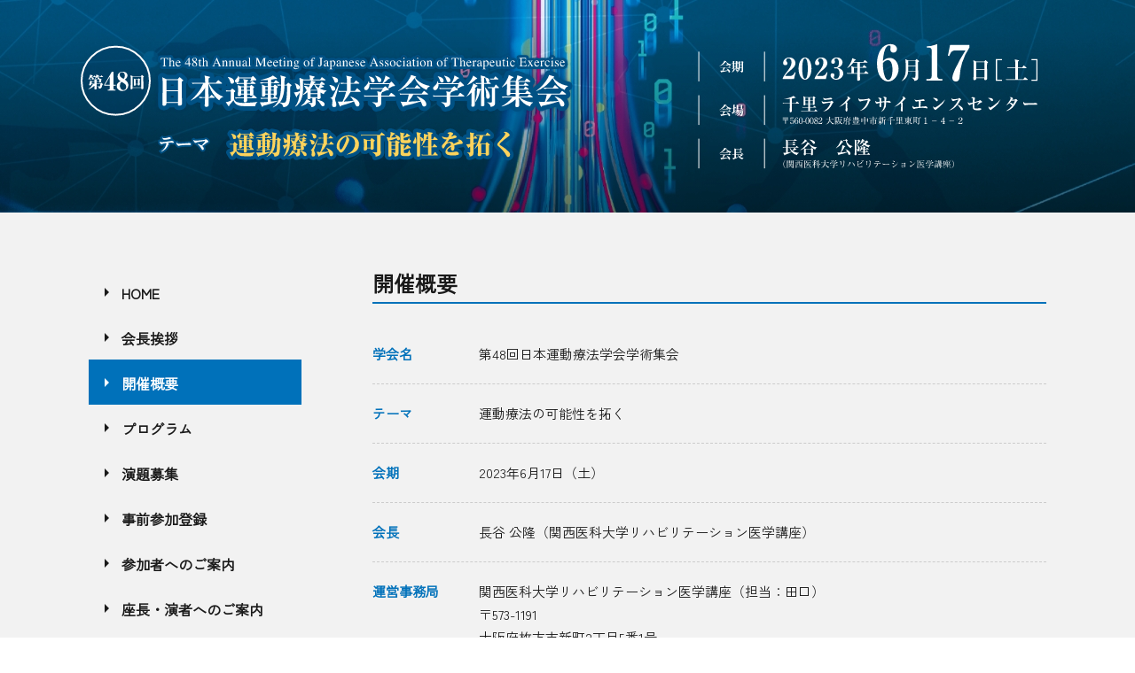

--- FILE ---
content_type: text/html; charset=UTF-8
request_url: https://jate48.jp/summary/
body_size: 5032
content:

<!DOCTYPE html>
<html lang="ja">
<head>
  <meta charset="UTF-8">
  <meta name="viewport" content="width=1120">
  <meta name="format-detection" content="telephone=no">
  <title>開催概要｜第48回日本運動療法学会学術集会</title>
  <meta name="description" content="第48回日本運動療法学会学術集会の「開催概要」ページです。会期：2023年6月17日（土）会長：長谷 公隆（関西医科大学リハビリテーション医学講座）">
  <meta name="keywords" content="">
  <link rel="preconnect" href="https://fonts.googleapis.com">
  <link rel="preconnect" href="https://fonts.gstatic.com" crossorigin>
  <link href="https://fonts.googleapis.com/css2?family=Zen+Kaku+Gothic+New:wght@400&display=swap" rel="stylesheet">
  <link href="https://fonts.googleapis.com/icon?family=Material+Icons+Outlined" rel="stylesheet">
  <link rel="stylesheet" href="https://jate48.jp/assets/css/style.css?1768871598">
  <link rel="shortcut icon" href="https://jate48.jp/favicon.ico">

  <!-- SCRIPTS -->
  <script src="https://ajax.googleapis.com/ajax/libs/jquery/3.6.0/jquery.min.js"></script>
  <script src="https://jate48.jp/assets/js/custom.js?1768871598"></script>
</head>
<body id="page">
  	<header>
	  <div class="gheader">
	    	    <div class="hero">
	      <div class="hero-bg"><img src="https://jate48.jp/assets/img/hero_bg-page.jpg" alt=""></div>
	      <div class="hero-text"><img src="https://jate48.jp/assets/img/hero_txt-page.svg" alt=""></div>
	    </div>
	    	  </div>
	</header>

	<a id="page-top"></a>
  <div class="container">
    <div class="main-wrapper">
      <nav>
  <div class="gnav">
    <a href="https://jate48.jp/" class="gnav-item"><span>HOME</span></a>
    <a href=" https://jate48.jp/greetings/" class="gnav-item "><span>会長挨拶</span></a>
    <a href="https://jate48.jp/summary/" class="gnav-item current"><span>開催概要</span></a>
    <a href="https://jate48.jp/program/" class="gnav-item"><span>プログラム</span></a>
    <a href="https://jate48.jp/collectsubject/" class="gnav-item"><span>演題募集</span></a>
    <a href="https://jate48.jp/registration/" class="gnav-item"><span>事前参加登録</span></a>
    <a href="https://jate48.jp/participant/" class="gnav-item"><span>参加者へのご案内</span></a>
    <a href="https://jate48.jp/chairpersons-and-speakers/" class="gnav-item"><span>座長・演者へのご案内</span></a>
    <a href="https://jate48.jp/credit-acquisition/" class="gnav-item"><span>単位取得のご案内</span></a>
    <a href="https://jate48.jp/sponsors/" class="gnav-item"><span>協賛</span></a>
    <a href="https://www.senrilc.co.jp/access/japanese.html" target="_blank" class="gnav-item "><span>会場・交通案内</span></a>
    <a href="https://jate48.jp/link/" class="gnav-item"><span>リンク</span></a>
    <a href="https://jate48.jp/contact/" class="gnav-item"><span>お問い合わせ</span></a>
  </div>
</nav>
      <main>
        <article>
          <section>
            <h1>開催概要</h1>
            <div class="summary">
              <div class="summary-item">
                <div class="title">学会名</div>
                <div class="desc">第48回日本運動療法学会学術集会</div>
              </div>

              <div class="summary-item">
                <div class="title">テーマ</div>
                <div class="desc">運動療法の可能性を拓く</div>
              </div>

              <div class="summary-item">
                <div class="title">会期</div>
                <div class="desc">2023年6月17日（土）</div>
              </div>

              <div class="summary-item">
                <div class="title">会長</div>
                <div class="desc">長谷 公隆（関西医科大学リハビリテーション医学講座）</div>
              </div>

              <div class="summary-item">
                <div class="title">運営事務局</div>
                <div class="desc">関西医科大学リハビリテーション医学講座（担当：田口）<br>
                  〒573-1191<br>
                  大阪府枚方市新町2丁目5番1号<br>
                  TEL：072-804-0101（代表）<br>
                  FAX：072-843-3364<br>
                  E-mail：<a href="mailto:rehabili@hirakata.kmu.ac.jp">rehabili@hirakata.kmu.ac.jp</a>
                </div>
              </div>
            </div>
          </section>
        </article>
      </main>
    </div>
  </div>

  <footer>
  <div class="gfooter">
    <div class="gfooter-item">
      <div class="title">運営事務局</div>
      <div class="info">関西医科大学リハビリテーション医学講座（担当：田口）<br>
        〒573-1191 大阪府枚方市新町2丁目5番1号<br>
        TEL：072-804-0101（代表）/ FAX：072-843-3364 / E-mail：<a href="mailto:rehabili@hirakata.kmu.ac.jp">rehabili@hirakata.kmu.ac.jp</a>
      </div>
    </div>
  </div>
  <div class="copy"><span>&copy; 2022 第48回日本運動療法学会学術集会</span></div>
</footer></body>

</html>

--- FILE ---
content_type: text/css
request_url: https://jate48.jp/assets/css/style.css?1768871598
body_size: 32251
content:
.center{text-align:center !important}.left{text-align:left !important}.right{text-align:right !important}.marker{background:linear-gradient(transparent 50%, #fff799 50%);font-weight:bold}.red{color:#ef5055 !important}.nolink{color:#999 !important;cursor:default !important;pointer-events:none;text-decoration:none}.nolink span{text-decoration:none}.mt40{margin-top:4rem !important}.tw01{width:1%}.tw02{width:2%}.tw03{width:3%}.tw04{width:4%}.tw05{width:5%}.tw06{width:6%}.tw07{width:7%}.tw08{width:8%}.tw09{width:9%}.tw10{width:10%}.tw11{width:11%}.tw12{width:12%}.tw13{width:13%}.tw14{width:14%}.tw15{width:15%}.tw16{width:16%}.tw17{width:17%}.tw18{width:18%}.tw19{width:19%}.tw20{width:20%}.tw21{width:21%}.tw22{width:22%}.tw23{width:23%}.tw24{width:24%}.tw25{width:25%}.tw26{width:26%}.tw27{width:27%}.tw28{width:28%}.tw29{width:29%}.tw30{width:30%}.tw31{width:31%}.tw32{width:32%}.tw33{width:33%}.tw34{width:34%}.tw35{width:35%}.tw36{width:36%}.tw37{width:37%}.tw38{width:38%}.tw39{width:39%}.tw40{width:40%}.tw41{width:41%}.tw42{width:42%}.tw43{width:43%}.tw44{width:44%}.tw45{width:45%}.tw46{width:46%}.tw47{width:47%}.tw48{width:48%}.tw49{width:49%}.tw50{width:50%}.tw51{width:51%}.tw52{width:52%}.tw53{width:53%}.tw54{width:54%}.tw55{width:55%}.tw56{width:56%}.tw57{width:57%}.tw58{width:58%}.tw59{width:59%}.tw60{width:60%}.tw61{width:61%}.tw62{width:62%}.tw63{width:63%}.tw64{width:64%}.tw65{width:65%}.tw66{width:66%}.tw67{width:67%}.tw68{width:68%}.tw69{width:69%}.tw70{width:70%}.tw71{width:71%}.tw72{width:72%}.tw73{width:73%}.tw74{width:74%}.tw75{width:75%}.tw76{width:76%}.tw77{width:77%}.tw78{width:78%}.tw79{width:79%}.tw80{width:80%}.tw81{width:81%}.tw82{width:82%}.tw83{width:83%}.tw84{width:84%}.tw85{width:85%}.tw86{width:86%}.tw87{width:87%}.tw88{width:88%}.tw89{width:89%}.tw90{width:90%}.tw91{width:91%}.tw92{width:92%}.tw93{width:93%}.tw94{width:94%}.tw95{width:95%}.tw96{width:96%}.tw97{width:97%}.tw98{width:98%}.tw99{width:99%}.tw100{width:100%}html,body,div,span,object,iframe,h1,h2,h3,h4,h5,h6,p,blockquote,pre,abbr,address,cite,code,del,dfn,em,img,ins,kbd,q,samp,small,var,i,dl,dt,dd,ol,fieldset,form,label,legend,table,caption,tbody,tfoot,thead,tr,th,td,article,aside,canvas,details,figcaption,figure,footer,header,hgroup,menu,nav,section,summary,time,mark,audio,video{background:rgba(0,0,0,0);font-family:"游ゴシック体",YuGothic,"游ゴシック","Yu Gothic","Zen Kaku Gothic New","ヒラギノ角ゴPro W3","メイリオ",sans-serif;font-size:100%;color:#1a1a1a;font-weight:500;line-height:1.75;vertical-align:baseline;border:0;outline:0;padding:0;margin:0}html{position:relative;font-size:62.5%;height:100%;overflow-y:scroll}body{position:relative;height:100%;min-height:100%;box-sizing:border-box}article,aside,details,figcaption,figure,footer,header,hgroup,menu,nav,section{display:block}img{width:100%;max-width:100%;height:auto;border:0;vertical-align:bottom}table{border-collapse:collapse;border-spacing:0}th,td{vertical-align:middle}hr{display:block;border:0;margin:0;padding:0}ul{padding-left:2em;margin:1.5em auto}blockquote,q{quotes:none}blockquote:before,blockquote:after,q:before,q:after{content:"";content:none}*,*:before,*:after{-o-box-sizing:border-box;-ms-box-sizing:border-box;box-sizing:border-box}::-moz-selection{background:#8cb8c5}::selection{background:#8cb8c5}::-moz-selection{background:#8cb8c5}a{color:#0071ba;margin:0;padding:0;font-size:100%;vertical-align:baseline;background:rgba(0,0,0,0);cursor:pointer}a span{color:#0071ba}a:hover{text-decoration:none}html{overflow-x:hidden}body{display:block;position:relative;width:100%;min-width:112rem}header{display:block;width:100%;min-width:112rem;margin:0 auto}header .gheader{display:flex;width:100%;margin:0 auto}.container{display:block;width:100%;background:#f2f2f2;margin:0 auto}.container .main-wrapper{display:flex;position:relative;justify-content:flex-start;align-items:flex-start;width:112rem;padding:6.4rem 2rem 12rem;margin:0 auto}.container .main-wrapper nav{display:block;position:sticky;width:24rem;top:4rem}.container .main-wrapper nav .gnav{display:flex;align-items:flex-start;flex-direction:column;width:100%;gap:.4rem}.container .main-wrapper nav .gnav-item{display:flex;justify-content:flex-start;align-items:center;width:100%;background:none;text-decoration:none;padding:1.6rem .8rem 1.6rem .8rem}.container .main-wrapper nav .gnav-item.current{background:#0071ba}.container .main-wrapper nav .gnav-item.current span{color:#fff}.container .main-wrapper nav .gnav-item.current::before{color:#fff}.container .main-wrapper nav .gnav-item.current:hover{background:rgba(0,113,186,.8)}.container .main-wrapper nav .gnav-item.current:hover span{color:#fff}.container .main-wrapper nav .gnav-item.current:hover::before{color:#fff;margin-right:0}.container .main-wrapper nav .gnav-item.nolink span{color:#ccc}.container .main-wrapper nav .gnav-item.nolink::before{color:#ccc}.container .main-wrapper nav .gnav-item:hover{background:#0071ba}.container .main-wrapper nav .gnav-item:hover span{color:#fff}.container .main-wrapper nav .gnav-item:hover::before{color:#fff;margin-right:0}.container .main-wrapper nav .gnav-item::before{display:flex;justify-content:center;align-items:center;height:1.6rem;font-family:"Material Icons Outlined";content:"";color:#1a1a1a;font-size:2.4rem;margin-right:.5rem;transition:.15s ease}.container .main-wrapper nav .gnav-item span{color:#1a1a1a;font-size:1.6rem;font-weight:bold;line-height:1;margin-top:.3rem}.container .main-wrapper main{display:block;width:calc(100% - 24rem);padding-left:8rem}.container .main-wrapper main article{display:block;width:100%}.container .main-wrapper main section{display:block;width:100%}footer{display:block;width:100%;background:#223e66}footer .gfooter{display:flex;justify-content:flex-start;align-items:flex-start;width:112rem;padding:4rem 2rem;margin:0 auto}footer .gfooter-item{display:block;width:100%}footer .gfooter-item .title{display:block;width:100%;color:#96afd3;font-size:2rem;font-weight:bold;margin-bottom:1rem}footer .gfooter-item .info{display:block;width:100%;color:#fff;font-size:1.5rem;line-height:2.6rem;transition:all .2s ease}footer .gfooter-item .info a{color:#96afd3;text-decoration:underline}footer .gfooter-item .info a:hover{opacity:.8}footer .copy{display:flex;justify-content:center;align-items:center;width:100%;height:5.6rem;background:#102037}footer .copy span{color:rgba(255,255,255,.5);font-size:1.3rem;line-height:1}#page-top{display:flex;position:fixed;justify-content:center;align-items:center;width:5.6rem;height:5.6rem;background:#0071ba;text-decoration:none;opacity:.8;bottom:0;right:0;z-index:99}#page-top::before{font-family:"Material Icons Outlined";content:"";color:#fff;font-size:2.4rem}#page-top:hover{opacity:.6}#home header .gheader .hero{display:block;position:relative;width:100%;min-width:112rem;height:64rem}#home header .gheader .hero-bg{display:block;position:absolute;width:100%;height:64rem;top:0;left:auto;right:auto;margin:0 auto}#home header .gheader .hero-bg img{display:block;width:100%;height:64rem;-o-object-fit:cover;object-fit:cover;-o-object-position:center;object-position:center}#home header .gheader .hero-building{display:block;position:absolute;width:100%;height:64rem;top:0;left:auto;right:auto;margin:0 auto}#home header .gheader .hero-building::before{display:block;position:absolute;content:"";width:100%;height:32rem;background:url("../img/gradient.png") no-repeat;bottom:0;left:auto;right:auto;margin:0 auto;z-index:11}#home header .gheader .hero-building .building{display:block;position:absolute;width:48rem;height:64rem;top:0;left:0;right:auto;margin:0 auto;z-index:10}#home header .gheader .hero-building .building img{display:block;width:100%;height:64rem;-o-object-fit:cover;object-fit:cover;-o-object-position:center;object-position:center}#home header .gheader .hero-building .tower{display:block;position:absolute;width:48rem;height:64rem;top:0;left:auto;right:0;margin:0 auto}#home header .gheader .hero-building .tower img{display:block;width:100%;height:64rem;-o-object-fit:cover;object-fit:cover;-o-object-position:center;object-position:center}#home header .gheader .hero-text{display:flex;position:absolute;justify-content:center;align-items:center;width:80rem;height:64rem;top:0;left:0;right:0;margin:0 auto;z-index:12}#home header .gheader .hero-text img{display:block;width:100%;height:64rem;-o-object-fit:cover;object-fit:cover;-o-object-position:center;object-position:center}#home main article{display:block;width:100%}#home main section{display:block;width:100%}#home main section h1{display:block;width:100%;color:#1a1a1a;font-size:2.4rem;font-weight:bold;line-height:1.3;border-bottom:2px solid #0071ba;padding-bottom:.6rem;margin-bottom:3.2rem}#home main section .box__note{display:block;margin:0 auto 6rem}#home main section .box__note .unit__note{display:block;width:100%;margin:0 auto}#home main section .box__note .unit__note+.unit__note{margin-top:3.2rem}#home main section .box__note .unit__note .note__desc{font-size:1.6rem;font-weight:bold}#home main section .box__note .unit__note .unit__btn{display:flex;justify-content:flex-start;align-items:flex-start;width:100%;margin:1.2rem auto}#home main section .box__note .unit__note .unit__btn .items__btn{display:flex;justify-content:center;align-items:center;width:320px;text-align:center;height:74px;background:#0071ba;margin-right:2rem;border-radius:4px;box-shadow:0 3px 6px rgba(0,0,0,.16),0 3px 6px rgba(0,0,0,.2);transition:all .25s ease-in-out}#home main section .box__note .unit__note .unit__btn .items__btn:last-child{margin:0}#home main section .box__note .unit__note .unit__btn .items__btn span{color:#fff;font-size:1.4rem;font-weight:500;padding:1.2rem}#home main section .box__note .unit__note .unit__btn .items__btn:hover{box-shadow:0 14px 20px rgba(0,0,0,.3),0 10px 12px rgba(0,0,0,.22)}#home main section .box__note .unit__note .unit__btn .items__btn.nolink{pointer-events:none;background:#999}#home main section .box__note .unit__note .unit__btn .items__btn.nolink a{color:#ddd}#home main section .box__note .unit__note .unit__btn .items__btn.nolink .fa-angle-right{color:#ddd}#home main section .news{display:block;width:100%}#home main section .news-item{display:flex;justify-content:flex-start;align-items:flex-start;width:100%;padding:1.4rem 0;border-bottom:1px dotted #ddd}#home main section .news-item:first-child{padding-top:0}#home main section .news-item .date{width:10rem;color:#1a1a1a;font-size:1.5rem;font-weight:bold;text-align:left}#home main section .news-item .title{width:calc(100% - 10rem);color:#1a1a1a;font-size:1.5rem}#home .gbanner{display:block;width:100%;background:#e6e8ea}#home .gbanner-item{display:flex;justify-content:flex-start;align-items:flex-start;flex-wrap:wrap;width:112rem;padding:2.4rem 2rem;margin:0 auto}#home .gbanner-item a{display:flex;align-items:center;justify-content:center;width:calc((100% - 4.8rem)/4);margin-right:1.6rem;margin-top:1.6rem;transition:all .2s ease}#home .gbanner-item a:nth-child(-n+4){margin-top:0}#home .gbanner-item a:nth-child(4n){margin-right:0}#home .gbanner-item a:hover{opacity:.8}#page header .gheader .hero{display:block;position:relative;width:100%;min-width:112rem;height:24rem}#page header .gheader .hero-bg{display:block;position:absolute;width:100%;height:24rem;top:0;left:auto;right:auto;margin:0 auto}#page header .gheader .hero-bg img{display:block;width:100%;height:24rem;-o-object-fit:cover;object-fit:cover;-o-object-position:center;object-position:center}#page header .gheader .hero-text{display:flex;position:absolute;justify-content:center;align-items:center;width:110rem;height:24rem;top:0;left:0;right:0;margin:0 auto}#page header .gheader .hero-text img{display:block;width:100%;height:24rem;-o-object-fit:cover;object-fit:cover;-o-object-position:center;object-position:center}#page main article section *+h2{margin-top:5.6rem}#page main article section *+h3{margin-top:4.8rem}#page main article section h1{display:block;width:100%;color:#1a1a1a;font-size:2.4rem;font-weight:bold;line-height:1.3;border-bottom:2px solid #0071ba;padding-bottom:.6rem;margin-bottom:2.4rem}#page main article section h1+*{margin-top:2.4rem}#page main article section h1+h2{margin-top:2.4rem}#page main article section h2{display:block;width:100%;background:#e6e8ea;color:#1a1a1a;font-size:1.8rem;font-weight:bold;line-height:1.3;border-left:4px solid #0071ba;padding:1.2rem 1.2rem 1rem 2rem}#page main article section h2+*{margin-top:2rem}#page main article section h2+h2{margin-top:5.6rem}#page main article section h2+h3{margin-top:2.4rem}#page main article section h3{display:block;width:100%;color:#1a1a1a;font-size:1.8rem;font-weight:bold;line-height:1.4;border-bottom:1px solid #ccc;padding-bottom:.6rem}#page main article section h3+*{margin-top:1em}#page main article section p{display:block;width:100%;color:#1a1a1a;font-size:1.5rem;line-height:1.8;text-align:justify;word-break:break-word}#page main article section p+p{margin-top:1em}#page main article section p.kome{padding-left:1em;text-indent:-1em;margin-top:0}#page main article section p+.btn{margin-top:1.2rem}#page main article section ul{list-style-type:disc}#page main article section ul li{color:#1a1a1a;font-size:1.5rem;line-height:1.8;text-align:left}#page main article section ol{padding-left:2em;margin:1.5em auto}#page main article section ol li{color:#1a1a1a;font-size:1.5rem;line-height:1.8;text-align:left}#page main article section ol li ul{padding-left:2rem;margin:0}#page main article section table{display:block;width:100%;margin:3em 0}#page main article section table caption{display:table;width:100%;color:#1a1a1a;font-size:1.4rem;font-weight:bold;line-height:1.3;margin-bottom:.8rem}#page main article section table caption.left{text-align:left}#page main article section table tbody{display:table;width:100%}#page main article section table tbody tr{width:100%}#page main article section table tbody tr th{background:#223e66;color:#fff;font-size:1.4rem;line-height:1.6;text-align:left;word-break:break-word;border:1px solid #ccc;padding:1rem}#page main article section table tbody tr td{background:#e6e8ea;color:#1a1a1a;font-size:1.4rem;line-height:1.6;word-break:break-word;border:1px solid #ccc;padding:1rem}#page main article section h1+.btn{margin-top:0}#page main article section .btn{display:inline-flex;justify-content:center;align-items:center;width:auto;min-width:24rem;background:#0071ba;padding:2rem 2.4rem;transition:.15s ease}#page main article section .btn:hover{opacity:.8}#page main article section .btn.nolink{background:#ccc}#page main article section .btn span{color:#fff;font-size:1.3rem;line-height:1}#page main article section .btn+*{margin-top:1.2rem}#page main article section .btn+h2{margin-top:2.4rem}#page main article section .flex-colums{display:flex;justify-content:center;align-items:flex-start;flex-wrap:nowrap;max-width:100%;margin:4em auto;gap:1.5em}#page main article section .flex-colums .flex-colum{display:inline-flex;flex-direction:column;flex-basis:auto;align-items:center;min-width:0;word-break:break-word;overflow-wrap:break-word}#page main article section .flex-colums .flex-colum *{width:auto}#page main article section .docs{display:flex;flex-direction:column;gap:.5em;margin:3em auto}#page main article section .docs-item{display:inline-flex;justify-content:flex-start;align-items:center;gap:1.5em}#page main article section .docs-item .icon{display:flex;justify-content:center;align-items:center;width:8rem;height:2.4rem;color:#fff;font-size:1.2rem;line-height:1}#page main article section .docs-item .icon--pdf{background:#e2574c}#page main article section .docs-item .icon--word{background:#335f9e}#page main article section .docs-item .icon--excel{background:#217346}#page main article section .docs-item .filename{font-size:1.5rem}#page main article section .chairman{display:flex;width:100%;justify-content:flex-start;align-items:flex-end;margin-bottom:1.5em}#page main article section .chairman .chairman__img{display:block;width:147px;margin-right:2rem}#page main article section .chairman p{display:block;width:calc(100% - 167px)}#page main article section .chairman p .name{font-size:2rem;font-weight:bold}#page main article section .summary{display:block;width:100%}#page main article section .summary .summary-item{display:flex;justify-content:flex-start;align-items:flex-start;width:100%;gap:2rem;padding:2rem 0;margin:0 auto;border-bottom:1px dashed #ccc}#page main article section .summary .summary-item .title{display:block;width:12rem;color:#0071ba;font-size:1.5rem;font-weight:bold}#page main article section .summary .summary-item .desc{display:block;width:calc(100% - 14rem);color:#1a1a1a;font-size:1.5rem}#page main article section .subtitle{color:#fff;font-size:1.8rem;background:#223e66;padding:.4rem;margin-bottom:1.2rem}#page main article section .box__program{background:#f2f2f2;border:1px solid #ccc;padding:1.2rem}#page main article section .box__program+.box__program{margin-top:1.2rem}#page main article section .box__program .title{color:#0071ba;font-size:1.8rem;font-weight:bold;margin-bottom:.8rem}#page main article section .box__program .speaker{display:flex;justify-content:flex-start;align-items:flex-start;margin-top:.2rem}#page main article section .box__program .speaker+.title{margin-top:2rem}#page main article section .box__program .speaker.representative{margin-bottom:1.2rem}#page main article section .box__program .speaker .tag{width:4.8rem;font-size:1.5rem;padding-top:.1rem}#page main article section .box__program .speaker .name{width:calc(100% - 4.8rem);font-size:1.5rem}#page main article section .box__program .speaker .name span{font-size:1.6rem;font-weight:bold}#page main article section .box__sponsors{display:block}#page main article section .box__sponsors+.right{margin-top:2rem}#page main article section .box__sponsors p{font-size:1.5rem;color:#1a1a1a;margin-top:0}@media print{html{overflow-x:hidden}body{display:block;position:relative;width:100%;min-width:112rem}header{display:block;width:100%;min-width:112rem;margin:0 auto}header .gheader{display:flex;width:100%;margin:0 auto}.container{display:block;width:100%;background:#f2f2f2;margin:0 auto}.container .main-wrapper{display:flex;position:relative;justify-content:flex-start;align-items:flex-start;width:112rem;padding:6.4rem 2rem 12rem;margin:0 auto}.container .main-wrapper nav{display:block;position:sticky;width:24rem;top:4rem}.container .main-wrapper nav .gnav{display:flex;align-items:flex-start;flex-direction:column;width:100%;gap:.4rem}.container .main-wrapper nav .gnav-item{display:flex;justify-content:flex-start;align-items:center;width:100%;background:none;text-decoration:none;padding:1.6rem .8rem 1.6rem .8rem}.container .main-wrapper nav .gnav-item.current{background:#0071ba}.container .main-wrapper nav .gnav-item.current span{color:#fff}.container .main-wrapper nav .gnav-item.current::before{color:#fff}.container .main-wrapper nav .gnav-item.current:hover{background:rgba(0,113,186,.8)}.container .main-wrapper nav .gnav-item.current:hover span{color:#fff}.container .main-wrapper nav .gnav-item.current:hover::before{color:#fff;margin-right:0}.container .main-wrapper nav .gnav-item.nolink span{color:#ccc}.container .main-wrapper nav .gnav-item.nolink::before{color:#ccc}.container .main-wrapper nav .gnav-item:hover{background:#0071ba}.container .main-wrapper nav .gnav-item:hover span{color:#fff}.container .main-wrapper nav .gnav-item:hover::before{color:#fff;margin-right:0}.container .main-wrapper nav .gnav-item::before{display:flex;justify-content:center;align-items:center;height:1.6rem;font-family:"Material Icons Outlined";content:"";color:#1a1a1a;font-size:2.4rem;margin-right:.5rem;transition:.15s ease}.container .main-wrapper nav .gnav-item span{color:#1a1a1a;font-size:1.6rem;font-weight:bold;line-height:1;margin-top:.3rem}.container .main-wrapper main{display:block;width:calc(100% - 24rem);padding-left:8rem}.container .main-wrapper main article{display:block;width:100%}.container .main-wrapper main section{display:block;width:100%}footer{display:block;width:100%;background:#223e66}footer .gfooter{display:flex;justify-content:flex-start;align-items:flex-start;width:112rem;padding:4rem 2rem;margin:0 auto}footer .gfooter-item{display:block;width:100%}footer .gfooter-item .title{display:block;width:100%;color:#96afd3;font-size:2rem;font-weight:bold;margin-bottom:1rem}footer .gfooter-item .info{display:block;width:100%;color:#fff;font-size:1.5rem;line-height:2.6rem;transition:all .2s ease}footer .gfooter-item .info a{color:#96afd3;text-decoration:underline}footer .gfooter-item .info a:hover{opacity:.8}footer .copy{display:flex;justify-content:center;align-items:center;width:100%;height:5.6rem;background:#102037}footer .copy span{color:rgba(255,255,255,.5);font-size:1.3rem;line-height:1}#page-top{display:flex;position:fixed;justify-content:center;align-items:center;width:5.6rem;height:5.6rem;background:#0071ba;text-decoration:none;opacity:.8;bottom:0;right:0;z-index:99}#page-top::before{font-family:"Material Icons Outlined";content:"";color:#fff;font-size:2.4rem}#page-top:hover{opacity:.6}#home header .gheader .hero{display:block;position:relative;width:100%;min-width:112rem;height:64rem}#home header .gheader .hero-bg{display:block;position:absolute;width:100%;height:64rem;top:0;left:auto;right:auto;margin:0 auto}#home header .gheader .hero-bg img{display:block;width:100%;height:64rem;-o-object-fit:cover;object-fit:cover;-o-object-position:center;object-position:center}#home header .gheader .hero-building{display:block;position:absolute;width:100%;height:64rem;top:0;left:auto;right:auto;margin:0 auto}#home header .gheader .hero-building::before{display:block;position:absolute;content:"";width:100%;height:32rem;background:url("../img/gradient.png") no-repeat;bottom:0;left:auto;right:auto;margin:0 auto;z-index:11}#home header .gheader .hero-building .building{display:block;position:absolute;width:48rem;height:64rem;top:0;left:0;right:auto;margin:0 auto;z-index:10}#home header .gheader .hero-building .building img{display:block;width:100%;height:64rem;-o-object-fit:cover;object-fit:cover;-o-object-position:center;object-position:center}#home header .gheader .hero-building .tower{display:block;position:absolute;width:48rem;height:64rem;top:0;left:auto;right:0;margin:0 auto}#home header .gheader .hero-building .tower img{display:block;width:100%;height:64rem;-o-object-fit:cover;object-fit:cover;-o-object-position:center;object-position:center}#home header .gheader .hero-text{display:flex;position:absolute;justify-content:center;align-items:center;width:80rem;height:64rem;top:0;left:0;right:0;margin:0 auto;z-index:12}#home header .gheader .hero-text img{display:block;width:100%;height:64rem;-o-object-fit:cover;object-fit:cover;-o-object-position:center;object-position:center}#home main article{display:block;width:100%}#home main section{display:block;width:100%}#home main section h1{display:block;width:100%;color:#1a1a1a;font-size:2.4rem;font-weight:bold;line-height:1.3;border-bottom:2px solid #0071ba;padding-bottom:.6rem;margin-bottom:3.2rem}#home main section .box__note{display:block;margin:0 auto 6rem}#home main section .box__note .unit__note{display:block;width:100%;margin:0 auto}#home main section .box__note .unit__note+.unit__note{margin-top:3.2rem}#home main section .box__note .unit__note .note__desc{font-size:1.6rem;font-weight:bold}#home main section .box__note .unit__note .unit__btn{display:flex;justify-content:flex-start;align-items:flex-start;width:100%;margin:1.2rem auto}#home main section .box__note .unit__note .unit__btn .items__btn{display:flex;justify-content:center;align-items:center;width:320px;text-align:center;height:74px;background:#0071ba;margin-right:2rem;border-radius:4px;box-shadow:0 3px 6px rgba(0,0,0,.16),0 3px 6px rgba(0,0,0,.2);transition:all .25s ease-in-out}#home main section .box__note .unit__note .unit__btn .items__btn:last-child{margin:0}#home main section .box__note .unit__note .unit__btn .items__btn span{color:#fff;font-size:1.4rem;font-weight:500;padding:1.2rem}#home main section .box__note .unit__note .unit__btn .items__btn:hover{box-shadow:0 14px 20px rgba(0,0,0,.3),0 10px 12px rgba(0,0,0,.22)}#home main section .box__note .unit__note .unit__btn .items__btn.nolink{pointer-events:none;background:#999}#home main section .box__note .unit__note .unit__btn .items__btn.nolink a{color:#ddd}#home main section .box__note .unit__note .unit__btn .items__btn.nolink .fa-angle-right{color:#ddd}#home main section .news{display:block;width:100%}#home main section .news-item{display:flex;justify-content:flex-start;align-items:flex-start;width:100%;padding:1.4rem 0;border-bottom:1px dotted #ddd}#home main section .news-item:first-child{padding-top:0}#home main section .news-item .date{width:10rem;color:#1a1a1a;font-size:1.5rem;font-weight:bold;text-align:left}#home main section .news-item .title{width:calc(100% - 10rem);color:#1a1a1a;font-size:1.5rem}#home .gbanner{display:block;width:100%;background:#e6e8ea}#home .gbanner-item{display:flex;justify-content:flex-start;align-items:flex-start;flex-wrap:wrap;width:112rem;padding:2.4rem 2rem;margin:0 auto}#home .gbanner-item a{display:flex;align-items:center;justify-content:center;width:calc((100% - 4.8rem)/4);margin-right:1.6rem;margin-top:1.6rem;transition:all .2s ease}#home .gbanner-item a:nth-child(-n+4){margin-top:0}#home .gbanner-item a:nth-child(4n){margin-right:0}#home .gbanner-item a:hover{opacity:.8}#page header .gheader .hero{display:block;position:relative;width:100%;min-width:112rem;height:24rem}#page header .gheader .hero-bg{display:block;position:absolute;width:100%;height:24rem;top:0;left:auto;right:auto;margin:0 auto}#page header .gheader .hero-bg img{display:block;width:100%;height:24rem;-o-object-fit:cover;object-fit:cover;-o-object-position:center;object-position:center}#page header .gheader .hero-text{display:flex;position:absolute;justify-content:center;align-items:center;width:110rem;height:24rem;top:0;left:0;right:0;margin:0 auto}#page header .gheader .hero-text img{display:block;width:100%;height:24rem;-o-object-fit:cover;object-fit:cover;-o-object-position:center;object-position:center}#page main article section *+h2{margin-top:5.6rem}#page main article section *+h3{margin-top:4.8rem}#page main article section h1{display:block;width:100%;color:#1a1a1a;font-size:2.4rem;font-weight:bold;line-height:1.3;border-bottom:2px solid #0071ba;padding-bottom:.6rem;margin-bottom:2.4rem}#page main article section h1+*{margin-top:2.4rem}#page main article section h1+h2{margin-top:2.4rem}#page main article section h2{display:block;width:100%;background:#e6e8ea;color:#1a1a1a;font-size:1.8rem;font-weight:bold;line-height:1.3;border-left:4px solid #0071ba;padding:1.2rem 1.2rem 1rem 2rem}#page main article section h2+*{margin-top:2rem}#page main article section h2+h2{margin-top:5.6rem}#page main article section h2+h3{margin-top:2.4rem}#page main article section h3{display:block;width:100%;color:#1a1a1a;font-size:1.8rem;font-weight:bold;line-height:1.4;border-bottom:1px solid #ccc;padding-bottom:.6rem}#page main article section h3+*{margin-top:1em}#page main article section p{display:block;width:100%;color:#1a1a1a;font-size:1.5rem;line-height:1.8;text-align:justify;word-break:break-word}#page main article section p+p{margin-top:1em}#page main article section p.kome{padding-left:1em;text-indent:-1em;margin-top:0}#page main article section p+.btn{margin-top:1.2rem}#page main article section ul{list-style-type:disc}#page main article section ul li{color:#1a1a1a;font-size:1.5rem;line-height:1.8;text-align:left}#page main article section ol{padding-left:2em;margin:1.5em auto}#page main article section ol li{color:#1a1a1a;font-size:1.5rem;line-height:1.8;text-align:left}#page main article section ol li ul{padding-left:2rem;margin:0}#page main article section table{display:block;width:100%;margin:3em 0}#page main article section table caption{display:table;width:100%;color:#1a1a1a;font-size:1.4rem;font-weight:bold;line-height:1.3;margin-bottom:.8rem}#page main article section table caption.left{text-align:left}#page main article section table tbody{display:table;width:100%}#page main article section table tbody tr{width:100%}#page main article section table tbody tr th{background:#223e66;color:#fff;font-size:1.4rem;line-height:1.6;text-align:left;word-break:break-word;border:1px solid #ccc;padding:1rem}#page main article section table tbody tr td{background:#e6e8ea;color:#1a1a1a;font-size:1.4rem;line-height:1.6;word-break:break-word;border:1px solid #ccc;padding:1rem}#page main article section h1+.btn{margin-top:0}#page main article section .btn{display:inline-flex;justify-content:center;align-items:center;width:auto;min-width:24rem;background:#0071ba;padding:2rem 2.4rem;transition:.15s ease}#page main article section .btn:hover{opacity:.8}#page main article section .btn.nolink{background:#ccc}#page main article section .btn span{color:#fff;font-size:1.3rem;line-height:1}#page main article section .btn+*{margin-top:1.2rem}#page main article section .btn+h2{margin-top:2.4rem}#page main article section .flex-colums{display:flex;justify-content:center;align-items:flex-start;flex-wrap:nowrap;max-width:100%;margin:4em auto;gap:1.5em}#page main article section .flex-colums .flex-colum{display:inline-flex;flex-direction:column;flex-basis:auto;align-items:center;min-width:0;word-break:break-word;overflow-wrap:break-word}#page main article section .flex-colums .flex-colum *{width:auto}#page main article section .docs{display:flex;flex-direction:column;gap:.5em;margin:3em auto}#page main article section .docs-item{display:inline-flex;justify-content:flex-start;align-items:center;gap:1.5em}#page main article section .docs-item .icon{display:flex;justify-content:center;align-items:center;width:8rem;height:2.4rem;color:#fff;font-size:1.2rem;line-height:1}#page main article section .docs-item .icon--pdf{background:#e2574c}#page main article section .docs-item .icon--word{background:#335f9e}#page main article section .docs-item .icon--excel{background:#217346}#page main article section .docs-item .filename{font-size:1.5rem}#page main article section .chairman{display:flex;width:100%;justify-content:flex-start;align-items:flex-end;margin-bottom:1.5em}#page main article section .chairman .chairman__img{display:block;width:147px;margin-right:2rem}#page main article section .chairman p{display:block;width:calc(100% - 167px)}#page main article section .chairman p .name{font-size:2rem;font-weight:bold}#page main article section .summary{display:block;width:100%}#page main article section .summary .summary-item{display:flex;justify-content:flex-start;align-items:flex-start;width:100%;gap:2rem;padding:2rem 0;margin:0 auto;border-bottom:1px dashed #ccc}#page main article section .summary .summary-item .title{display:block;width:12rem;color:#0071ba;font-size:1.5rem;font-weight:bold}#page main article section .summary .summary-item .desc{display:block;width:calc(100% - 14rem);color:#1a1a1a;font-size:1.5rem}#page main article section .subtitle{color:#fff;font-size:1.8rem;background:#223e66;padding:.4rem;margin-bottom:1.2rem}#page main article section .box__program{background:#f2f2f2;border:1px solid #ccc;padding:1.2rem}#page main article section .box__program+.box__program{margin-top:1.2rem}#page main article section .box__program .title{color:#0071ba;font-size:1.8rem;font-weight:bold;margin-bottom:.8rem}#page main article section .box__program .speaker{display:flex;justify-content:flex-start;align-items:flex-start;margin-top:.2rem}#page main article section .box__program .speaker+.title{margin-top:2rem}#page main article section .box__program .speaker.representative{margin-bottom:1.2rem}#page main article section .box__program .speaker .tag{width:4.8rem;font-size:1.5rem;padding-top:.1rem}#page main article section .box__program .speaker .name{width:calc(100% - 4.8rem);font-size:1.5rem}#page main article section .box__program .speaker .name span{font-size:1.6rem;font-weight:bold}#page main article section .box__sponsors{display:block}#page main article section .box__sponsors+.right{margin-top:2rem}#page main article section .box__sponsors p{font-size:1.5rem;color:#1a1a1a;margin-top:0}}

--- FILE ---
content_type: image/svg+xml
request_url: https://jate48.jp/assets/img/hero_txt-page.svg
body_size: 1046214
content:
<svg xmlns="http://www.w3.org/2000/svg" xmlns:xlink="http://www.w3.org/1999/xlink" width="1100" height="240" viewBox="0 0 1100 240">
  <defs>
    <pattern id="pattern" preserveAspectRatio="none" width="100%" height="100%" viewBox="0 0 3759 202">
      <image width="3759" height="202" xlink:href="[data-uri]"/>
    </pattern>
    <pattern id="pattern-2" preserveAspectRatio="none" width="100%" height="100%" viewBox="0 0 3859 480">
      <image width="3859" height="480" xlink:href="[data-uri]"/>
    </pattern>
  </defs>
  <g id="グループ_38" data-name="グループ 38" transform="translate(-2380 260)">
    <rect id="長方形_7" data-name="長方形 7" width="1100" height="240" transform="translate(2380 -260)" fill="#fff" opacity="0"/>
    <g id="グループ_34" data-name="グループ 34" transform="translate(2008.178 -350.717)">
      <g id="グループ_27" data-name="グループ 27" transform="translate(1069.912 140.547)">
        <g id="グループ_17" data-name="グループ 17" transform="translate(0 8.523)">
          <path id="パス_44" data-name="パス 44" d="M800.582,402v33.556" transform="translate(-800.582 -402)" fill="none" stroke="#fff" stroke-width="1"/>
          <path id="パス_45" data-name="パス 45" d="M800.582,402v33.556" transform="translate(-726.48 -402)" fill="none" stroke="#fff" stroke-width="1"/>
        </g>
        <path id="パス_340" data-name="パス 340" d="M-3.612-4.452H-12.88l.112.406H-9.2A31.091,31.091,0,0,1-10.22-.8c-.98.042-1.792.07-2.366.07l.98,1.946A.591.591,0,0,0-11.2.91C-7.868.238-5.572-.266-3.892-.714A6.878,6.878,0,0,1-3.178.966C-1.316,2.3-.014-1.652-5.544-3.192l-.126.084A12.237,12.237,0,0,1-4.1-1.092c-1.988.112-3.85.21-5.39.266A27.84,27.84,0,0,0-7.1-4.046h5.782c.21,0,.35-.07.392-.224C-1.582-4.83-2.66-5.628-2.66-5.628ZM-6.02-6.9h-4.438l.112.406h6.44c.2,0,.336-.07.378-.224-.616-.532-1.624-1.288-1.624-1.288Zm-2.086-5.124C-8.68-10.08-11.2-7.294-13.65-5.866l.1.154c2.87-1.008,5.838-3.108,7.112-5.18a9.33,9.33,0,0,0,4.8,4.928A2.126,2.126,0,0,1-.294-7.6l.014-.224c-2.1-.476-4.676-1.61-5.936-3.234.448-.042.644-.126.7-.322ZM.476,1.26a7.833,7.833,0,0,0,3.3-2.968c.308.028.5-.07.574-.224L2.338-2.744A10.657,10.657,0,0,1,.322,1.134Zm4-3.808a4.964,4.964,0,0,1,1.064,2.3C6.9.784,8.246-1.876,4.606-2.632Zm5.026-2.03c.042-.546.056-1.106.056-1.638V-7.364h1.9v2.786Zm1.96-5.838v2.66h-1.9v-2.66ZM3.164-5.18h1.75v1.848H3.164Zm1.75-3.99v1.526H3.164V-9.17ZM3.164-7.238h1.75v1.68H3.164Zm8.89-4.424-.728.84H9.814l-1.736-.63V-6.2a21.868,21.868,0,0,1-.14,2.73c-.406-.448-.9-.924-.9-.924l-.6.98V-9.17H7.7c.182,0,.322-.07.35-.224-.364-.462-1.036-1.134-1.036-1.134L6.44-9.6v-1.54c.35-.056.448-.2.476-.378l-2-.182v2.128H3.164v-1.6c.322-.056.42-.182.448-.35l-1.96-.2v2.142H.574l.112.406h.966v5.838H.35l.112.392H7.868a7.525,7.525,0,0,1-1.876,4l.154.126A6.519,6.519,0,0,0,9.464-4.172h2V-.826c0,.2-.056.28-.294.28-.28,0-1.582-.07-1.582-.07v.2A1.787,1.787,0,0,1,10.738.1a2.155,2.155,0,0,1,.294,1.12c1.75-.168,1.974-.784,1.974-1.876v-9.506a1.006,1.006,0,0,0,.588-.294Z" transform="translate(36.866 30.779)" fill="#fff"/>
        <g id="_文字" transform="translate(94.56 0)">
          <g id="グループ_20" data-name="グループ 20" transform="translate(0 15.043)">
            <path id="パス_260" data-name="パス 260" d="M0,50.733c.294-1.014.72-2.355,4.841-7.72,2.715-3.533,5.168-6.738,5.168-10.729,0-2.944-1.864-4.416-3.5-4.416a2.613,2.613,0,0,0-2.617,2.388,1.707,1.707,0,0,0,.752,1.407,1.785,1.785,0,0,1,.621,1.5,2.2,2.2,0,0,1-2.29,2.453A2.384,2.384,0,0,1,.589,33.037c0-2.65,2.29-6.117,6.935-6.117,4.187,0,6.836,2.911,6.836,6.28,0,3.6-2.551,5.855-5.5,8.21a25.343,25.343,0,0,0-6.117,6.346H8.21c3.467,0,4.547-2,5.4-4.154l.949.262-1.8,7.523H0Z" transform="translate(0 -26.887)" fill="#fff"/>
            <path id="パス_261" data-name="パス 261" d="M40.174,52.009c-4.612,0-7.294-6.117-7.294-12.561S35.53,26.92,40.174,26.92s7.294,6.019,7.294,12.528S44.819,52.009,40.174,52.009Zm1.6-22.963a1.952,1.952,0,0,0-1.6-1.178c-2.944,0-3.14,8.766-3.14,11.579s.2,11.579,3.14,11.579,3.14-8.766,3.14-11.579c0-.883,0-7.752-1.537-10.4Z" transform="translate(-14.955 -26.887)" fill="#fff"/>
            <path id="パス_262" data-name="パス 262" d="M66,50.733c.294-1.014.72-2.355,4.841-7.72,2.715-3.533,5.168-6.738,5.168-10.729,0-2.944-1.864-4.416-3.5-4.416a2.613,2.613,0,0,0-2.617,2.388,1.707,1.707,0,0,0,.752,1.407,1.785,1.785,0,0,1,.621,1.5,2.2,2.2,0,0,1-2.29,2.453,2.384,2.384,0,0,1-2.388-2.584c0-2.65,2.29-6.117,6.935-6.117,4.187,0,6.836,2.911,6.836,6.28,0,3.6-2.551,5.855-5.5,8.21a25.343,25.343,0,0,0-6.117,6.346H74.21c3.467,0,4.547-2,5.4-4.154l.949.262-1.8,7.523H66v-.654Z" transform="translate(-30.019 -26.887)" fill="#fff"/>
            <path id="パス_263" data-name="パス 263" d="M105.575,51.981C101.748,51.981,99,49.4,99,47.01a2.163,2.163,0,0,1,2.257-2.322,2.077,2.077,0,0,1,2.159,1.93,3.424,3.424,0,0,1-.393,1.537,2.09,2.09,0,0,0-.393,1.178c0,1.079,1.472,1.6,2.617,1.6,3.794,0,3.958-4.972,3.958-6.215,0-1.9-.556-5.593-4.22-5.593-.164,0-.949.065-1.145.065a.672.672,0,0,1-.752-.687c0-.425.294-.654.785-.654.2,0,1.112.1,1.308.1,2.715,0,3.238-2.813,3.238-5.2,0-1.341-.327-4.841-2.911-4.841a1.872,1.872,0,0,0-2.028,1.93,1.4,1.4,0,0,0,.229.785,2.174,2.174,0,0,1,.327,1.243,2.042,2.042,0,0,1-2.126,2.126,2.1,2.1,0,0,1-2.126-2.257c0-2.355,2.911-4.874,6.15-4.874,4.514,0,6.64,3.107,6.64,5.561a5.891,5.891,0,0,1-2.257,4.481,6.8,6.8,0,0,1-3.565,1.537,9.07,9.07,0,0,1,4.416,1.93,5.606,5.606,0,0,1,2.29,4.481C113.458,48.253,110.154,51.981,105.575,51.981Z" transform="translate(-45.028 -26.86)" fill="#fff"/>
            <path id="パス_264" data-name="パス 264" d="M156.743,45.8H147.53c0,1.526.027,2.4.136,4.525.027.79.082,1.608.082,1.69,0,1.2-.763,1.8-2.072,1.8-.954,0-1.227-.463-1.227-1.39,0-.354.109-3.544.136-4.2,0-.109.027-2.371.027-2.426H136.19a15.847,15.847,0,0,0-2.944.191l-.436-1.009c1.636.164,3.571.164,3.871.164h1.308c0-6.406,0-6.6-.3-7.9l3.271,1.172h3.68c-.027-1.281-.027-3.353-.027-5.016h-4.525c-1.417,1.881-4.089,4.852-6.869,6.215l-.136-.164c3.216-3.571,5.343-7.85,5.861-11.149l3.571,1.581c.109.055.382.164.382.382,0,.191,0,.354-1.254.736a19.132,19.132,0,0,1-1.09,1.745H151.4l1.227-1.854c.109-.136.245-.354.409-.354.136,0,.218.082.491.3l2.344,1.854a.513.513,0,0,1,.273.409c0,.273-.218.3-.409.3h-8.2c0,.79-.027,4.307-.027,5.016h3.053l1.172-1.854c.055-.109.191-.354.409-.354.164,0,.327.164.491.3l2.181,1.854a.607.607,0,0,1,.273.409c0,.273-.245.3-.409.3H147.5c0,1.908,0,4.062.027,6.079h4.77l1.445-2.017c.055-.082.245-.354.409-.354s.354.191.491.3l2.235,2.017c.191.191.273.273.273.436C157.152,45.773,156.934,45.8,156.743,45.8Zm-12.1-6.733h-3.925v6.079h3.9c0-1.417.027-2.4.027-4.634Z" transform="translate(-60.406 -27.515)" fill="#fff"/>
          </g>
          <g id="グループ_21" data-name="グループ 21" transform="translate(106.385)">
            <path id="パス_265" data-name="パス 265" d="M207.788,42.224c-5.724,0-12.648-5.944-12.648-20.089C195.14,11.183,200.156.01,210.514.01c4.634,0,7.142,2.532,7.142,5.5a3.833,3.833,0,0,1-3.816,4.073,3.745,3.745,0,0,1-3.653-3.743c0-.385.327-2.2.327-2.642a1.537,1.537,0,0,0-1.745-1.6c-2.508,0-3.925,3.082-4.361,4.128-2.017,4.953-2.344,10.127-2.562,13.429a10.616,10.616,0,0,1,7.9-3.577c6.051,0,9.759,6.494,9.759,12.383C219.509,35.509,214.057,42.224,207.788,42.224Zm-.273-24.106c-.545,0-3.053,0-5.724,3.247v1.1c0,7.375,1.963,18.107,5.888,18.107,2.235,0,4.907-3.357,4.907-11.5,0-6.88-1.8-10.952-5.07-10.952Z" transform="translate(-195.14 -0.005)" fill="#fff"/>
            <path id="パス_266" data-name="パス 266" d="M264.553,33.839c-.027,1.063,0,4.743,0,5.67.027,1.717.163,9.35.163,10.9,0,1.826,0,4.034-4.307,4.552-.273-1.5-.845-2.535-2.971-3.625v-.191c.9.109,2.59.164,2.944.164.927,0,1.145,0,1.2-.818.055-1.009.055-5.424.082-6.324H253.4a12.754,12.754,0,0,1-7.278,11.067l-.136-.136c4.443-4.5,4.77-8.941,4.77-15.319a70.037,70.037,0,0,0-.491-9.3l3.653,1.5h7.442l.954-1.254c.218-.273.327-.382.463-.382s.273.109.491.273l2.1,1.608a.652.652,0,0,1,.273.491c0,.409-.273.572-1.09,1.118Zm-2.889,4.5h-8.1c.027,1.745,0,3.462-.109,5.179h8.2Zm0-5.7h-8.1v5.043h8.1Z" transform="translate(-218.268 -13.405)" fill="#fff"/>
            <path id="パス_267" data-name="パス 267" d="M297.54,41.178V39.416h2.453a3.332,3.332,0,0,0,3.38-3.358V7.047a2.8,2.8,0,0,0-3.053-3.083h-2.4V2.477A26.847,26.847,0,0,0,307.353.771,11.548,11.548,0,0,1,309.261,0c.327,0,.436.275.436.661v35.4a3.16,3.16,0,0,0,3.326,3.358h2.508v1.762H297.54Z" transform="translate(-241.715 0)" fill="#fff"/>
            <path id="パス_268" data-name="パス 268" d="M357.977,21.508a56.5,56.5,0,0,0-2.78,14.919c-.273,4.129-1.09,6.606-4.525,6.606-2.835,0-3.816-1.982-3.816-4.019,0-2.863,2.017-7.542,3-9.744a161.882,161.882,0,0,1,11.83-21.359H350.4c-4.688,0-5.942,3.358-7.087,6.441l-1.472-.606,2.4-11.946h21.916V4.553A64.933,64.933,0,0,0,357.977,21.508Z" transform="translate(-261.863 -0.819)" fill="#fff"/>
            <path id="パス_269" data-name="パス 269" d="M409.9,35.935c-.055,3.271-.027,6.733.027,10.822,0,1.036.136,5.561.136,6.488,0,1.745-1.99,1.745-2.153,1.745-1.036,0-1.063-.463-1.063-1.172,0-.109.027-.981.027-1.09h-9.159c.027.845.082,2.344-2.017,2.344-1.09,0-1.09-.627-1.09-1.554,0-.545.191-11.885.191-14.12a34.294,34.294,0,0,0-.354-6.869l3.653,1.608h8.532l1.063-1.281c.218-.245.3-.354.463-.354s.273.109.518.3l1.99,1.69a.777.777,0,0,1,.327.518C410.986,35.389,410.713,35.526,409.9,35.935Zm-3-1.145h-9.186v8.069H406.9Zm0,8.723h-9.186v8.559H406.9Z" transform="translate(-285.788 -14.383)" fill="#fff"/>
            <path id="パス_270" data-name="パス 270" d="M440.99,54.837V30.25h6.869v1.336h-5.534V53.5h5.534v1.336Z" transform="translate(-306.96 -13.359)" fill="#fff"/>
            <path id="パス_271" data-name="パス 271" d="M486.055,53.988H465.147a16.691,16.691,0,0,0-2.944.164l-.463-.981c1.663.136,3.6.164,3.9.164h6.76V40.768h-5.942a13.7,13.7,0,0,0-2.944.191l-.463-1.009c1.663.136,3.6.164,3.9.164H472.4c0-5.752-.027-7.087-.709-9.213l4.389.927c.136.027.518.109.518.382,0,.382-.572.709-1.145,1.036,0,1.09-.027,3.107-.027,5.643v1.227h4.743l1.308-1.963c.136-.218.3-.354.436-.354a1.242,1.242,0,0,1,.491.3l2.426,1.963c.164.136.273.245.273.409,0,.273-.245.3-.409.3h-9.268V53.334h5.97l1.445-1.935c.191-.245.245-.354.409-.354.136,0,.245.109.491.3l2.453,1.935a.513.513,0,0,1,.273.409C486.464,53.961,486.218,53.988,486.055,53.988Z" transform="translate(-316.398 -13.655)" fill="#fff"/>
            <path id="パス_272" data-name="パス 272" d="M514.49,54.837V53.5h5.534V31.586H514.49V30.25h6.869V54.837Z" transform="translate(-340.39 -13.359)" fill="#fff"/>
          </g>
        </g>
      </g>
      <g id="グループ_28" data-name="グループ 28" transform="translate(1069.912 198.271)">
        <g id="グループ_18" data-name="グループ 18">
          <path id="パス_44-2" data-name="パス 44" d="M800.582,402v33.556" transform="translate(-800.582 -402)" fill="none" stroke="#fff" stroke-width="1"/>
          <path id="パス_45-2" data-name="パス 45" d="M800.582,402v33.556" transform="translate(-726.48 -402)" fill="none" stroke="#fff" stroke-width="1"/>
        </g>
        <path id="パス_339" data-name="パス 339" d="M-3.612-4.452H-12.88l.112.406H-9.2A31.091,31.091,0,0,1-10.22-.8c-.98.042-1.792.07-2.366.07l.98,1.946A.591.591,0,0,0-11.2.91C-7.868.238-5.572-.266-3.892-.714A6.878,6.878,0,0,1-3.178.966C-1.316,2.3-.014-1.652-5.544-3.192l-.126.084A12.237,12.237,0,0,1-4.1-1.092c-1.988.112-3.85.21-5.39.266A27.84,27.84,0,0,0-7.1-4.046h5.782c.21,0,.35-.07.392-.224C-1.582-4.83-2.66-5.628-2.66-5.628ZM-6.02-6.9h-4.438l.112.406h6.44c.2,0,.336-.07.378-.224-.616-.532-1.624-1.288-1.624-1.288Zm-2.086-5.124C-8.68-10.08-11.2-7.294-13.65-5.866l.1.154c2.87-1.008,5.838-3.108,7.112-5.18a9.33,9.33,0,0,0,4.8,4.928A2.126,2.126,0,0,1-.294-7.6l.014-.224c-2.1-.476-4.676-1.61-5.936-3.234.448-.042.644-.126.7-.322Zm18.62,1.344V-9.3H7.392v-1.386ZM7.392-7.476V-8.89h3.122v1.414Zm0,.406h3.122v.56h.28a2.1,2.1,0,0,0,1.33-.5V-10.43a.9.9,0,0,0,.532-.28L11.13-11.886l-.756.812H7.462l-1.638-.644v5.46h.224c.658,0,1.344-.35,1.344-.49ZM5.264-4.816c-.588.224-1.176.462-1.736.672V-7.63H5.012c.2,0,.322-.07.364-.224A16.432,16.432,0,0,0,4.158-9.212l-.63,1.064V-11.13c.392-.042.49-.182.518-.378l-2.1-.2v3.668H.5l.112.406h1.33v4.06c-.714.252-1.288.448-1.638.56L1.19-1.19a.554.554,0,0,0,.322-.434A46.713,46.713,0,0,0,5.32-4.676Zm6.244.882c-.182,2-.462,3.136-.8,3.416a.8.8,0,0,1-.476.112c-.28,0-.98-.042-1.428-.084a8.115,8.115,0,0,0,2.31-3.444ZM11.4-4.326H7.406a7.588,7.588,0,0,0,.7-1.092H13.3c.21,0,.35-.07.392-.224-.6-.532-1.582-1.288-1.582-1.288l-.868,1.106H4.354l.112.406H6.244a9,9,0,0,1-3.038,3.85l.126.182A10.06,10.06,0,0,0,7.084-3.934h.462A10.115,10.115,0,0,1,4,.084l.154.2A9.944,9.944,0,0,0,9.044-3.934h.434a8.768,8.768,0,0,1-3.57,5l.112.182A10.372,10.372,0,0,0,8.792-.476v.182a1.884,1.884,0,0,1,1.036.5,1.628,1.628,0,0,1,.238,1.022A2.721,2.721,0,0,0,11.732.784c.728-.518,1.12-1.82,1.33-4.466a.879.879,0,0,0,.574-.238L12.208-5.11Z" transform="translate(36.866 22.389)" fill="#fff"/>
        <g id="_文字-2" data-name="_文字" transform="translate(94.56 0.69)">
          <g id="グループ_24" data-name="グループ 24" transform="translate(0)">
            <g id="グループ_22" data-name="グループ 22" transform="translate(0.082 23.428)">
              <path id="パス_273" data-name="パス 273" d="M.15,49.355V48.57H6.512v.785Zm3.614,2.033v4.35H2.9v-4.35H.15v-.774H6.512v.774Z" transform="translate(-0.15 -47.616)" fill="#fff"/>
              <path id="パス_274" data-name="パス 274" d="M16.318,49.614l-.087,2.475a2.076,2.076,0,0,1,1.521-.676,2.1,2.1,0,0,1,2.088,2.246,2.5,2.5,0,0,1-2.426,2.535A1.764,1.764,0,0,1,15.56,54.75a.559.559,0,0,1,.567-.611.486.486,0,0,1,.512.512,1.045,1.045,0,0,1-.049.294,1.279,1.279,0,0,0-.027.273c0,.425.442.638.834.638.8,0,1.543-.758,1.543-2.072,0-1.248-.66-1.935-1.374-1.935a2.139,2.139,0,0,0-1.532.856l-.147-.076.147-3.789h3.418l-.2.774H16.323Z" transform="translate(-7.159 -47.739)" fill="#fff"/>
              <path id="パス_275" data-name="パス 275" d="M26.235,51.542a1.691,1.691,0,0,1,.856-.256,2,2,0,0,1,1.755,2.17,2.445,2.445,0,0,1-2.1,2.584c-1.129,0-2.257-1.265-2.257-3.386,0-2.268,1.276-4.154,2.78-4.154.66,0,1.118.393,1.118.861a.491.491,0,0,1-.5.512c-.2,0-.518-.125-.54-.687-.011-.218-.027-.354-.294-.354a1,1,0,0,0-.714.354,5.15,5.15,0,0,0-.96,3.287,2.425,2.425,0,0,1,.861-.932Zm-.322,3.631a.966.966,0,0,0,.8.529c.518,0,1.254-.54,1.254-2.159,0-.442-.109-1.815-1.118-1.815-.371,0-1,.273-1.461,1.336A4.707,4.707,0,0,0,25.913,55.173Z" transform="translate(-11.221 -47.584)" fill="#fff"/>
              <path id="パス_276" data-name="パス 276" d="M35.648,56.04a1.973,1.973,0,0,1-1.608-1.063,6.08,6.08,0,0,1-.6-2.8c0-2.093.894-3.68,2.208-3.68,1.009,0,2.208,1.09,2.208,3.767,0,2.4-1.009,3.767-2.208,3.767Zm-1.1-5.9a8.951,8.951,0,0,0-.224,2.132c0,2.192.518,3.435,1.325,3.435.676,0,.981-.9,1.09-1.276a9.164,9.164,0,0,0,.234-2.159c0-2.241-.54-3.435-1.325-3.435-.7,0-1,.965-1.1,1.308Z" transform="translate(-15.291 -47.584)" fill="#fff"/>
              <path id="パス_277" data-name="パス 277" d="M44.49,57.778H42.38V57.14h2.11Z" transform="translate(-19.357 -51.514)" fill="#fff"/>
              <path id="パス_278" data-name="パス 278" d="M49.308,56.04A1.973,1.973,0,0,1,47.7,54.977a6.08,6.08,0,0,1-.6-2.8c0-2.093.894-3.68,2.208-3.68,1.009,0,2.208,1.09,2.208,3.767,0,2.4-1.009,3.767-2.208,3.767Zm-1.1-5.9a8.951,8.951,0,0,0-.224,2.132c0,2.192.518,3.435,1.325,3.435.676,0,.981-.9,1.09-1.276a9.165,9.165,0,0,0,.234-2.159c0-2.241-.54-3.435-1.325-3.435-.7,0-1,.965-1.1,1.308Z" transform="translate(-21.504 -47.584)" fill="#fff"/>
              <path id="パス_279" data-name="パス 279" d="M58.308,56.04A1.973,1.973,0,0,1,56.7,54.977a6.08,6.08,0,0,1-.6-2.8c0-2.093.894-3.68,2.208-3.68,1.009,0,2.208,1.09,2.208,3.767,0,2.4-1.009,3.767-2.208,3.767Zm-1.1-5.9a8.951,8.951,0,0,0-.224,2.132c0,2.192.518,3.435,1.325,3.435.676,0,.981-.9,1.09-1.276a9.165,9.165,0,0,0,.234-2.159c0-2.241-.54-3.435-1.325-3.435-.7,0-1,.965-1.1,1.308Z" transform="translate(-25.598 -47.584)" fill="#fff"/>
              <path id="パス_280" data-name="パス 280" d="M69.518,53.885A2.187,2.187,0,0,1,67.2,56.044a1.907,1.907,0,0,1-2.121-1.766c0-1.058.845-1.559,1.75-2.088a2.374,2.374,0,0,1-1.461-1.924,1.8,1.8,0,0,1,1.963-1.755,1.651,1.651,0,0,1,1.8,1.548c0,.834-.807,1.445-1.227,1.755.921.567,1.619,1.058,1.619,2.072Zm-3.614.365a1.414,1.414,0,0,0,1.412,1.461,1.53,1.53,0,0,0,1.494-1.483c0-.932-.97-1.483-1.69-1.886a2.488,2.488,0,0,0-1.216,1.9Zm2.5-4.083a1.238,1.238,0,0,0-1.216-1.325,1.119,1.119,0,0,0-1.156,1.167c0,.687.562,1.03,1.581,1.641a1.867,1.867,0,0,0,.8-1.483Z" transform="translate(-29.682 -47.589)" fill="#fff"/>
              <path id="パス_281" data-name="パス 281" d="M77.97,55.859H74.11v-.267a6.691,6.691,0,0,1,1.445-2.2c1.445-1.668,1.935-2.23,1.935-3.211a1.263,1.263,0,0,0-1.308-1.347c-.687,0-1.1.414-1.1.769a.549.549,0,0,0,.1.305.865.865,0,0,1,.207.491.545.545,0,0,1-.529.551.62.62,0,0,1-.562-.687,1.965,1.965,0,0,1,2.11-1.755,1.79,1.79,0,0,1,1.963,1.826c0,.992-.567,1.532-1.45,2.29A8.512,8.512,0,0,0,74.8,55.09h1.352c1.374,0,1.7-.529,1.99-1.347l.294.109-.469,2.012Z" transform="translate(-33.789 -47.589)" fill="#fff"/>
              <path id="パス_282" data-name="パス 282" d="M97.416,55.646a6.545,6.545,0,0,1-3.522-5.408,5.833,5.833,0,0,1-4.416,5.583l-.038-.076a6.29,6.29,0,0,0,3.162-3.3,9.011,9.011,0,0,0,.589-2.453H90.836a7.216,7.216,0,0,0-1.156.087l-.2-.382c.774.06,1.461.06,1.51.06h2.23a9.65,9.65,0,0,0,.049-1.019,5.9,5.9,0,0,0-.218-1.728l1.129.305c.087.022.174.071.174.147,0,.109-.136.207-.333.333-.011.638-.038,1.248-.076,1.963h2.688l.442-.512c.049-.06.1-.12.147-.12a.41.41,0,0,1,.185.1l.66.512a.218.218,0,0,1,.1.147c0,.109-.1.109-.147.109H94.047a7.906,7.906,0,0,0,.747,2.061A5.27,5.27,0,0,0,98.544,54.8v.076a1.793,1.793,0,0,0-1.118.763Z" transform="translate(-40.762 -46.906)" fill="#fff"/>
              <path id="パス_283" data-name="パス 283" d="M110.813,48.061a18.766,18.766,0,0,1-1.248,2.121,2.981,2.981,0,0,1,1.347,2.23,1.2,1.2,0,0,1-1.156,1.3,1.418,1.418,0,0,0-.627-.9l.027-.049a3.723,3.723,0,0,0,.7.071c.174,0,.4,0,.4-.649a2.973,2.973,0,0,0-.823-1.984,9.727,9.727,0,0,0,.714-2.393H109.09c0,.125-.022,5.076,0,6.586,0,.136.038.774.038.9,0,.185,0,.6-.551.6-.087,0-.267-.022-.267-.294,0-.125.06-.823.071-.981.06-1.554.076-4.318.076-4.509a18.726,18.726,0,0,0-.158-3.031l.883.491h.894l.333-.294s.071-.071.12-.071.076.022.125.071l.463.4a.243.243,0,0,1,.076.147C111.195,47.974,110.939,48.023,110.813,48.061Zm5.125,7.589a6.594,6.594,0,0,1-2.044-1.69,5.508,5.508,0,0,1-3.271,1.854l-.027-.076a6.53,6.53,0,0,0,2.944-2.3,7.969,7.969,0,0,1-.91-3.309h-.382c0,3.811-1.641,4.89-2.5,5.435l-.06-.06c1.608-1.766,1.9-2.906,1.9-5.762a8.581,8.581,0,0,0-.218-2.562l1.009.512h2.709l.42-.431c.06-.06.109-.12.147-.12.076,0,.109.038.185.1l.578.431a.2.2,0,0,1,.1.147c0,.087-.087.109-.147.109h-4.121c0,.66-.011,1.3-.011,1.963h2.486l.333-.333c.038-.038.076-.087.125-.087a.3.3,0,0,1,.158.087l.5.4c.06.049.109.087.109.174,0,.136-.234.234-.431.316a9.626,9.626,0,0,1-1.248,2.977,5.139,5.139,0,0,0,2.66,1.407v.071a2.033,2.033,0,0,0-1,.747Zm-3.151-5.517a6.627,6.627,0,0,0,1.069,2.8,9.051,9.051,0,0,0,.959-2.8h-2.033Z" transform="translate(-49.34 -46.938)" fill="#fff"/>
              <path id="パス_284" data-name="パス 284" d="M133.751,48.476H126.86c.071,3.522-.136,5.468-1.5,6.929l-.071-.038a11.321,11.321,0,0,0,.91-5.016,15.67,15.67,0,0,0-.169-2.622l.97.512h2.442a3.744,3.744,0,0,0-.2-1.412l1.052.273c.087.022.147.06.147.136s-.071.169-.305.267c-.011.267-.011.469-.011.736h2.328l.382-.529c.049-.065.1-.114.147-.114a.355.355,0,0,1,.185.109l.616.523a.2.2,0,0,1,.087.147c0,.076-.06.109-.136.109ZM129.63,49.6a9.434,9.434,0,0,1-.665.943c.169.1.224.136.224.2,0,.087-.1.147-.283.234,0,.393-.022,2.2-.022,2.486,0,.305.027,1.875.027,1.963a.467.467,0,0,1-.491.463c-.294,0-.294-.174-.294-.294,0-.071.027-.414.038-.5.06-.872.06-.981.1-3.767a5.19,5.19,0,0,1-1.456,1.058l-.038-.065a9.757,9.757,0,0,0,2.192-3.1,2.063,2.063,0,0,0,.109-.589l.861.616c.06.049.109.1.109.147,0,.114-.1.164-.414.218Zm4.465,1.456h-1.679c.022,1.6.022,1.777.071,3.336,0,.087.011.322.011.4,0,.382-.022.861-1.129,1.112-.1-.567-.807-.894-.894-.932l.011-.076a6.321,6.321,0,0,0,.872.06c.174,0,.316,0,.382-.076a4.427,4.427,0,0,0,.06-1.041c0-.425-.011-.66-.022-2.78h-.954a7.142,7.142,0,0,0-1.156.087l-.185-.393c.649.06,1.314.071,1.5.071h.8a7.073,7.073,0,0,0-.158-2.05l.96.245c.087.022.169.049.169.125,0,.1-.06.158-.305.333-.011.158-.022.894-.027,1.347h.5l.382-.442c.076-.087.125-.125.174-.125s.12.038.218.125l.463.42a.234.234,0,0,1,.087.169c0,.06-.06.087-.147.087Zm-3.456,2.453c-.267,0-.316-.185-.42-.578a2.753,2.753,0,0,0-.452-.97l.038-.071c.894.4,1.238.763,1.238,1.156A.408.408,0,0,1,130.638,53.514Z" transform="translate(-57.067 -46.825)" fill="#fff"/>
              <path id="パス_285" data-name="パス 285" d="M149.91,52.378l.174-.224c.06-.071.1-.12.158-.12s.109.049.185.109l.322.267a.213.213,0,0,1,.1.158c0,.076-.06.114-.256.267-.011.174.027.943.027,1.1,0,.273-.365.333-.469.333-.245,0-.234-.2-.224-.305h-.894l.589.267c.071.027.125.065.125.136,0,.109-.125.136-.343.169-.109.109-.649.589-.758.687h2.393l.393-.474c.071-.076.109-.109.158-.109a.276.276,0,0,1,.174.087l.529.469a.213.213,0,0,1,.1.158c0,.06-.049.1-.147.1h-7.262a7.188,7.188,0,0,0-1.156.087l-.2-.393c.665.06,1.363.071,1.51.071h1.412c-.109-.087-.12-.136-.207-.589a3.223,3.223,0,0,0-.2-.665h-.354c.011.109.022.2-.038.267a.537.537,0,0,1-.431.174c-.185,0-.234-.1-.234-.256,0-.218.038-1.167.038-1.363a5.312,5.312,0,0,0-.06-.807l.856.4H149.9Zm.954-.992.382-.414c.076-.076.12-.12.169-.12a.292.292,0,0,1,.185.1l.469.414a.213.213,0,0,1,.1.158c0,.06-.06.1-.147.1h-6.793a7.188,7.188,0,0,0-1.156.087l-.2-.393c.676.06,1.374.071,1.51.071Zm-4.072-3.173a2.658,2.658,0,0,0-.218-1.3l1.009.273c.076.022.125.06.125.12s-.022.125-.267.283c-.011.322-.011.442-.011.627h1.052a3.387,3.387,0,0,0-.2-1.248l.921.245c.1.027.158.06.158.12,0,.087-.06.158-.234.256,0,.267-.011.294-.011.627h1l.234-.218c.071-.071.12-.1.169-.1a.3.3,0,0,1,.185.087l.354.273c.049.038.109.087.109.158s-.038.136-.333.294c-.011.294.011,1.592.011,1.854a.393.393,0,0,1-.431.425c-.224,0-.234-.147-.234-.333h-4.427c.011.283-.224.414-.469.414-.218,0-.224-.174-.224-.267,0-.267.049-1.456.049-1.69a6.315,6.315,0,0,0-.1-1.325l.845.425h.932Zm-1.03.234V49.3H146.8v-.856Zm0,1.09v.883H146.8v-.883Zm.049,3.075v1.107h4.132V52.612Zm.562,1.347c.256.125.8.42.8.91a.358.358,0,0,1-.185.343h1.412a4.34,4.34,0,0,0,.371-1.254Zm1.069-5.506v.856h1.052v-.856Zm0,1.09v.883h1.052v-.883Zm2.759-.234v-.856h-1.069v.856Zm0,1.118v-.883h-1.069v.883Z" transform="translate(-65.409 -46.861)" fill="#fff"/>
              <path id="パス_286" data-name="パス 286" d="M170.105,49.789c-.022.856.027,2.012.027,2.121s.038.589.038.687a.479.479,0,0,1-.529.431c-.256,0-.256-.169-.245-.627h-2.59c0,.207,0,1.69.06,2.819,0,.1.022.273.022.283a.382.382,0,0,1-.087.294.629.629,0,0,1-.442.185c-.316,0-.316-.256-.316-.365,0-.038.011-.207.011-.256.087-1.483.087-1.935.087-2.966h-2.535c0,.076.022.393.022.463a.48.48,0,0,1-.512.5c-.284,0-.284-.207-.284-.322,0-.169.027-.371.027-.48.022-.562.038-1.412.038-2.088a9.3,9.3,0,0,0-.1-1.652l.932.463h2.4a5.212,5.212,0,0,0-.207-2.072l1.058.294c.076.022.158.065.158.136,0,.087-.076.169-.316.322-.022.207-.022,1.129-.027,1.314h2.486l.294-.316a.243.243,0,0,1,.136-.076.252.252,0,0,1,.174.071l.42.316a.231.231,0,0,1,.125.169c0,.076-.125.185-.343.354Zm-3.963-.273H163.6v2.65h2.54c0-.234.011-1.766.011-1.9,0-.169,0-.518-.011-.758Zm3.26,0h-2.59c0,.174-.011.589-.011.845s.011,1.521.011,1.8h2.59Z" transform="translate(-74.128 -46.997)" fill="#fff"/>
              <path id="パス_287" data-name="パス 287" d="M188.133,48.766H183.51l.812.267c.06.022.125.06.125.125s-.071.147-.267.283c-.011.158-.027.665-.049,1h1.963l.284-.305c.076-.076.109-.109.158-.109a.3.3,0,0,1,.174.1l.393.316c.076.06.125.12.125.174,0,.125-.185.245-.294.322,0,.463.049,2.524.049,2.944,0,.283,0,.959-1.107,1.167a1.773,1.773,0,0,0-.823-.932v-.065a4.927,4.927,0,0,0,.649.038c.333,0,.529-.038.562-.185s.022-2.671.011-3.227h-2.143c0,1.09,0,3.042.038,4.062,0,.109.027.589.027.687,0,.452-.518.48-.562.48a.256.256,0,0,1-.283-.294c0-.823.1-2.148.109-2.977s.011-1.128,0-1.963h-1.984c0,.316-.011,1.679-.011,1.963s.027,1.581.027,1.848a.48.48,0,0,1-.518.518c-.224,0-.273-.12-.273-.245a1.9,1.9,0,0,1,.011-.2c.027-.42.076-2.23.076-3.14a6.128,6.128,0,0,0-.125-1.461l.97.48h1.826a5.88,5.88,0,0,0-.12-1.679H180.7a7.035,7.035,0,0,0-1.156.087l-.2-.382c.66.049,1.325.06,1.51.06h2.622a3.7,3.7,0,0,0-.256-1.706l1.079.234c.087.022.185.049.185.147,0,.071,0,.109-.322.294,0,.164.011.883.011,1.03h2.562l.469-.551c.071-.087.109-.114.158-.114a.251.251,0,0,1,.174.1l.627.551c.06.049.1.087.1.158,0,.087-.076.1-.147.1Z" transform="translate(-81.655 -46.82)" fill="#fff"/>
              <path id="パス_288" data-name="パス 288" d="M198.754,52.428a6.738,6.738,0,0,0-1.15.087l-.2-.393c.714.06,1.336.071,1.51.071h.382a7.63,7.63,0,0,0-.087-1.412l.894.245c.076.022.136.071.136.136s-.049.136-.305.267c-.022.218-.027.382-.038.763h.807l.333-.354c.076-.076.125-.125.169-.125a.384.384,0,0,1,.185.1l.442.365a.207.207,0,0,1,.1.147c0,.087-.087.109-.158.109H199.9a4.214,4.214,0,0,0-.011.48c.512.071,1.363.333,1.363.943a.375.375,0,0,1-.365.4c-.234,0-.333-.224-.4-.393a1.812,1.812,0,0,0-.6-.834c0,.382.071,2.044.071,2.377,0,.305-.169.42-.463.42-.218,0-.305-.1-.305-.273,0-.125.12-1.7.12-1.963,0-.076-.011-.469-.011-.54a5.824,5.824,0,0,1-2.235,1.963l-.038-.06a9.908,9.908,0,0,0,1.952-2.524h-.224Zm2.181-1.9.294-.343c.071-.076.109-.125.147-.125.071,0,.125.071.174.109l.4.343a.227.227,0,0,1,.1.158c0,.087-.076.1-.147.1h-3.249a6.76,6.76,0,0,0-1.156.087l-.185-.382c.714.049,1.347.06,1.5.06h1.079a5.2,5.2,0,0,0,.529-2.023l.883.491a.163.163,0,0,1,.1.158c0,.169-.207.174-.354.185a14.544,14.544,0,0,1-1.009,1.188h.894Zm-.218-2.339.343-.371c.049-.06.12-.12.158-.12a.3.3,0,0,1,.174.1l.431.371c.06.049.1.087.1.158,0,.087-.076.1-.147.1h-2.8a6.759,6.759,0,0,0-1.156.087l-.185-.393c.5.049,1,.071,1.5.071h.316a4.364,4.364,0,0,0-.158-1.347l.992.267c.087.022.147.06.147.136,0,.1-.136.2-.333.305,0,.1-.022.5-.022.638Zm-2.328.48c.365.2,1.09.627,1.09,1.2a.382.382,0,0,1-.365.431c-.267,0-.382-.169-.431-.562a2.037,2.037,0,0,0-.365-1.019l.071-.049Zm7.147-1.156a.177.177,0,0,1,.06.136c0,.06-.049.114-.158.114a2.109,2.109,0,0,1-.382-.076,13.227,13.227,0,0,1-2.083.283c-.011.6-.022,1.57-.027,2.23h2.012l.365-.463a.231.231,0,0,1,.169-.125.379.379,0,0,1,.174.109l.512.452a.227.227,0,0,1,.1.158c0,.1-.087.109-.147.109h-1.483c0,.616.049,3.2.049,3.26,0,.267.049,1.423.049,1.69a.485.485,0,0,1-.529.452c-.234,0-.267-.125-.267-.256,0-.06,0-.169.011-.283.038-.785.071-2.3.071-3.876,0-.294-.011-.649-.022-.981h-1.058c-.022,2.3-.343,4.023-2.257,5.141l-.06-.06c1.238-1.276,1.679-2.339,1.679-5.871a11.678,11.678,0,0,0-.158-2.306l.872.42a3.9,3.9,0,0,0,1.777-.921l.736.665Z" transform="translate(-89.692 -46.829)" fill="#fff"/>
              <path id="パス_289" data-name="パス 289" d="M224.21,51.28h-4.045c.011,2.033.011,2.257.022,2.682.011.245.049,1.3.049,1.51a.53.53,0,0,1-.567.54.268.268,0,0,1-.305-.305c0-.136.049-.872.06-1.041.022-.589.022-.872.027-3.386h-2.7a7.189,7.189,0,0,0-1.156.087l-.2-.393c.665.06,1.363.071,1.51.071h2.541v-2.6a16.108,16.108,0,0,1-2.268.185c-.365,0-.611-.022-.807-.027v-.071a25.181,25.181,0,0,0,4.732-1.129.858.858,0,0,0,.414-.283l.66.66a.208.208,0,0,1,.071.147c0,.087-.071.136-.169.136a.959.959,0,0,1-.316-.071c-.333.076-.823.2-1.6.333v2.72h2.65l.442-.551c.076-.087.12-.125.169-.125s.109.027.2.109l.638.551a.213.213,0,0,1,.087.158c0,.076-.06.1-.136.1Z" transform="translate(-98.052 -46.956)" fill="#fff"/>
              <path id="パス_290" data-name="パス 290" d="M239.931,47.834l.283-.283c.049-.049.109-.12.174-.12s.109.06.136.076l.463.333a.185.185,0,0,1,.1.158c0,.076-.038.12-.365.382-.011.382-.022.736,0,1.815.011.234.038,1.276.038,1.494a.453.453,0,0,1-.48.425c-.273,0-.267-.174-.267-.431h-1.8v1.7h1.886l.354-.452c.038-.06.087-.12.158-.12a.311.311,0,0,1,.185.1l.518.452c.06.049.1.087.1.147,0,.087-.076.109-.147.109h-3.053v1.608h2.709l.365-.54c.038-.049.076-.125.158-.125s.125.06.174.1l.616.551a.207.207,0,0,1,.1.158c0,.076-.076.1-.147.1H234.8a7.189,7.189,0,0,0-1.156.087l-.185-.393c.665.06,1.363.071,1.5.071h2.562V53.624h-2.061a7.087,7.087,0,0,0-1.15.087l-.2-.393c.665.06,1.385.071,1.51.071h1.9v-1.7h-1.837a.978.978,0,0,1-.011.343.583.583,0,0,1-.5.322c-.245,0-.245-.207-.245-.294,0-.333.022-1.837.022-2.137a10.269,10.269,0,0,0-.12-2.622l.932.54h4.16Zm-4.241.234v1.6h1.837v-1.6Zm0,1.837v1.543h1.837V49.906H235.69Zm4.329-.234v-1.6h-1.8v1.6Zm0,1.777V49.906h-1.8v1.543Z" transform="translate(-106.266 -47.038)" fill="#fff"/>
              <path id="パス_291" data-name="パス 291" d="M256.308,52.25a6.119,6.119,0,0,0,4.22,2.061v.076a1.57,1.57,0,0,0-1.052.894,7.382,7.382,0,0,1-3.347-2.982c.011.442.022,2.377.038,2.769,0,.049.011.283.011.333a.507.507,0,0,1-.551.48.24.24,0,0,1-.256-.273,2.152,2.152,0,0,1,.011-.218c.049-.676.109-1.521.109-2.671a8.858,8.858,0,0,1-4.143,2.59l-.027-.076a12.552,12.552,0,0,0,3.718-2.982h-1.314c0,.333-.071.578-.512.578-.207,0-.245-.1-.245-.218s.049-.589.049-.687c.022-.322.027-.856.027-1.385a5.94,5.94,0,0,0-.125-1.6l.91.4H255.5c0-.224-.011-.763-.022-1.014H252.8a6.66,6.66,0,0,0-1.156.087l-.2-.393c.725.06,1.363.071,1.51.071h2.5a3.647,3.647,0,0,0-.2-1.276l1.019.267c.087.022.169.06.169.136,0,.109-.234.267-.322.322V48.1h2.671l.42-.491c.071-.076.109-.125.158-.125a.333.333,0,0,1,.174.109l.6.491c.071.06.1.1.1.147,0,.087-.087.109-.147.109h-3.985V49.35H257.8l.322-.283s.076-.071.12-.071a.208.208,0,0,1,.136.071l.442.354a.213.213,0,0,1,.1.158c0,.087-.06.125-.316.283-.011.218-.011.5.022,1.227.011.136.06,1.188.06,1.276,0,.316-.283.414-.5.414-.267,0-.256-.207-.234-.518H256.3Zm-2.59-2.671v1.063H255.5l.011-1.063ZM255.5,52.01V50.871h-1.777V52.01Zm2.464,0V50.871h-1.826c0,.158-.011.959-.011,1.139Zm0-1.374V49.573h-1.826v1.063Z" transform="translate(-114.389 -46.82)" fill="#fff"/>
              <path id="パス_292" data-name="パス 292" d="M274.209,48.258c-.022.6-.027,3.985.011,4.977,0,.076.022.523.022.562a.408.408,0,0,1-.453.463c-.267,0-.267-.174-.267-.273s.022-.474.022-.551H271.2c.011.2.022.736.022.856,0,.136,0,.453-.491.453-.256,0-.283-.125-.283-.256,0-.109.049-.807.06-.954,0-.071.071-2.933.071-3.936a10.056,10.056,0,0,0-.158-2.339l.921.463H273.5l.207-.218c.049-.049.109-.109.147-.109s.12.071.158.1l.431.333a.2.2,0,0,1,.1.147c0,.087-.038.109-.322.283Zm-2.132-.305h-.883v2.393h.883Zm0,2.633h-.883V53.2h.883Zm1.472-2.633h-.872v2.393h.872Zm0,2.633h-.872V53.2h.872ZM278.7,48.5h-1.826c-.022.97.038,5.234.038,6.106,0,.442,0,1.128-1.167,1.3-.125-.365-.322-.66-1.156-.965v-.06c.169,0,.861.022,1.009.022.5,0,.578-.027.589-.371.027-2.257.027-5.381.022-6.035H275.8a6.639,6.639,0,0,0-1.15.087l-.2-.393c.611.049,1.2.065,1.5.065h1.483l.431-.512c.038-.049.109-.12.158-.12a.31.31,0,0,1,.185.1l.54.512c.06.06.1.087.1.158,0,.087-.087.1-.147.1Z" transform="translate(-123.077 -47.02)" fill="#fff"/>
              <path id="パス_293" data-name="パス 293" d="M292.28,55.85v-.316h.611c.551,0,.774-.174.774-.6V49.6c0-.322-.365-.365-.529-.365h-.845v-.267h.2a4.633,4.633,0,0,0,1.8-.414.414.414,0,0,1,.158-.06c.087,0,.12.06.12.136v6.3c0,.442.256.6.774.6h.611v.316h-3.669Z" transform="translate(-133.019 -47.58)" fill="#fff"/>
              <path id="パス_294" data-name="パス 294" d="M308.73,55.462v-.5h5.359v.5Z" transform="translate(-140.501 -50.522)" fill="#fff"/>
              <path id="パス_295" data-name="パス 295" d="M330.817,53.81v1.129c0,.463.284.6.774.6h.169v.316h-2.8v-.316h.174c.491,0,.774-.136.774-.6V53.81H326.93v-.354l3.435-4.956h.452v4.988h1.254v.322Zm-.9-4.012-2.562,3.691h2.562Z" transform="translate(-148.779 -47.584)" fill="#fff"/>
              <path id="パス_296" data-name="パス 296" d="M344.73,55.462v-.5h5.359v.5Z" transform="translate(-156.875 -50.522)" fill="#fff"/>
              <path id="パス_297" data-name="パス 297" d="M367.535,55.868h-4.4v-.245c.371-.91.747-1.287,2.541-3.118A3.547,3.547,0,0,0,367,50.2a1.348,1.348,0,0,0-1.472-1.347c-.785,0-1.248.414-1.248.769a.509.509,0,0,0,.109.305.767.767,0,0,1,.234.491.58.58,0,0,1-.589.551.638.638,0,0,1-.627-.687c0-.709.774-1.75,2.377-1.75,1.352,0,2.208.758,2.208,1.8s-.66,1.543-1.641,2.3a10.3,10.3,0,0,0-2.426,2.464h1.7c1.6,0,1.914-.6,2.219-1.308l.218.071Z" transform="translate(-165.244 -47.598)" fill="#fff"/>
            </g>
            <g id="グループ_23" data-name="グループ 23">
              <path id="パス_298" data-name="パス 298" d="M18.214,8.652H10.227c0,.7.022,4.274.022,4.519.022.627.12,3.369.12,3.914,0,.4,0,1.39-1.45,1.39-1.03,0-1.03-.485-1.03-1.009,0-.365.1-3.811.12-4.541,0-.687.038-3.674.038-4.274H2.5a11.65,11.65,0,0,0-2.181.142L0,8.047c1.21.12,2.644.12,2.862.12H8.047c.022-.769,0-4.176,0-4.863a47.9,47.9,0,0,1-6.417.3V3.44c4.743-.7,9.464-2.371,10.391-3.44l2.54,1.7c.082.06.224.2.224.305s-.082.283-.463.283c-.12,0-.24-.022-.5-.038-1.7.425-2.682.605-3.593.747V8.172h4.541l1.069-1.494c.1-.142.2-.24.305-.24a.762.762,0,0,1,.382.2l1.794,1.494a.425.425,0,0,1,.2.3c0,.2-.164.224-.305.224Z" transform="translate(0)" fill="#fff"/>
              <path id="パス_299" data-name="パス 299" d="M56.166,17.8H40.634a11.65,11.65,0,0,0-2.181.142l-.343-.747c1.232.12,2.66.12,2.884.12h5.223V13.578h-4.3a9.976,9.976,0,0,0-2.181.142l-.322-.747c1.21.1,2.644.12,2.862.12h3.936V9.664H43.027a1.836,1.836,0,0,1-.022.665c-.12.485-.927.769-1.308.769-.807,0-.807-.545-.807-.845,0-.949.022-5.1.022-5.953A17.622,17.622,0,0,0,40.672.81l2.5,1.069h8.172l.627-.769c.12-.142.2-.24.322-.24a.752.752,0,0,1,.322.164l1.39,1.03a.439.439,0,0,1,.24.382c0,.262-.082.322-.747.845-.022.987.06,5.283.06,6.171,0,.425-.1,1.129-1.314,1.129-.725,0-.785-.4-.785-.665,0-.082.022-.18.022-.262H48.256v3.429h3.533l.867-1.21c.12-.18.224-.262.322-.262.12,0,.283.142.365.2l1.412,1.232c.12.1.2.18.2.3,0,.2-.164.224-.3.224H48.261v3.734H53.14l.829-1.39c.06-.12.18-.262.3-.262a.688.688,0,0,1,.382.2l1.614,1.412a.464.464,0,0,1,.2.322c0,.18-.164.2-.3.2ZM46.217,2.364H43.027V5.531h3.189Zm0,3.653H43.027V9.184h3.189Zm5.266-3.653H48.256V5.531h3.227Zm0,3.653H48.256V9.184h3.227Z" transform="translate(-17.334 -0.368)" fill="#fff"/>
              <path id="パス_300" data-name="パス 300" d="M93.505,9.76c-.425.262-.485.365-.97,1.374a14.471,14.471,0,0,1-4.4,5.91,11.184,11.184,0,0,1-5.506,2.421l-.022-.142c2.1-1.069,6.776-4.579,8.188-10a37.148,37.148,0,0,0-7.082,1.188c-.12.038-.785.343-.889.343a3.009,3.009,0,0,1-2-2.584,1.91,1.91,0,0,1,.24-.91,2.219,2.219,0,0,0,2.257,1.352,75.76,75.76,0,0,0,7.583-.747c.142-.1.725-.545.845-.627a.437.437,0,0,1,.283-.082c.3,0,2.017,1.352,2.017,1.875,0,.262-.18.4-.567.627Zm-3-3.931a40.73,40.73,0,0,0-5.021.442,6.688,6.688,0,0,1-1.248.18,2.273,2.273,0,0,1-1.755-2.219,1.938,1.938,0,0,1,.06-.382,3.274,3.274,0,0,0,2.54.889,15.833,15.833,0,0,0,4.4-.583,4.336,4.336,0,0,1,1.03-.283c.523,0,2.055.4,2.055,1.248,0,.665-.725.687-2.055.709Z" transform="translate(-36.764 -1.751)" fill="#fff"/>
              <path id="パス_301" data-name="パス 301" d="M128.863,4.418c-.485.262-2.906,2.862-3.451,3.391.262.18.545.365.807.567.142.1.224.164.224.343,0,.06-.18.665-.2.725a5.362,5.362,0,0,0-.1,1.27c0,1.717.12,4.459.12,6.155,0,.845-.322,1.494-.889,1.494-.829,0-1.292-1.292-1.292-1.734,0-.18.18-1.047.2-1.232.082-.463.164-3.048.164-3.914a9.282,9.282,0,0,0-.224-2.584,20.735,20.735,0,0,1-7.082,4.2l-.082-.12c4.176-2.682,9.7-9.137,9.7-10.086,0-.665-.583-1.069-1.047-1.39a3.952,3.952,0,0,1,.7-.082,3.614,3.614,0,0,1,3.146,2.3c0,.343-.322.5-.7.7Z" transform="translate(-53.242 -0.646)" fill="#fff"/>
              <path id="パス_302" data-name="パス 302" d="M169.7,7.864c-.283.164-.463.305-.665.949-2.017,6.215-5.686,9.181-10.391,10.391l-.06-.18c5-2.584,8.352-8.837,8.674-12.021a68.106,68.106,0,0,0-7.223,1.172c-.224.06-1.292.5-1.374.5A3.079,3.079,0,0,1,156.72,5.95a2.29,2.29,0,0,1,.24-1.03c.97,1.15,1.21,1.45,2.54,1.45,1.554,0,7.2-.442,7.785-.769a6.27,6.27,0,0,1,1.009-.567c.3,0,1.494,1.172,1.755,1.434a.878.878,0,0,1,.322.665c0,.365-.06.382-.687.725Z" transform="translate(-71.281 -2.238)" fill="#fff"/>
              <path id="パス_303" data-name="パス 303" d="M208.253,8.72c-.164,0-1.935-.322-2.2-.365a16.427,16.427,0,0,0-2.2-.24c-.164,4.34-.18,4.579-.627,5.768a9.652,9.652,0,0,1-4.5,4.961l-.142-.12a12.046,12.046,0,0,0,3.266-7.06c.038-.567.082-3.048.1-3.571a26.751,26.751,0,0,0-3.691.4c0,.627.022,3.309.022,3.854,0,.97,0,1.434-.665,1.434-.927,0-1.188-1.232-1.188-1.636,0-.224.142-1.172.142-1.374,0-.3.022-1.652.038-1.935a19.214,19.214,0,0,0-2.421.725c-.463.24-.5.283-.687.283-.687,0-1.652-1.21-1.652-2.241a2.98,2.98,0,0,1,.24-1.232c.523.867.807,1.374,1.837,1.374.425,0,2.322-.24,2.7-.283-.082-3.451-.18-3.467-1.875-3.893a2.4,2.4,0,0,1,1.532-.627c.523,0,2.339.507,2.339,1.232a7.206,7.206,0,0,1-.24.927,14.8,14.8,0,0,0-.142,2.181c1.914-.224,2.726-.3,3.751-.343.022-.725.06-2.1.06-2.137,0-1.45-.164-1.979-1.794-2.241a2.734,2.734,0,0,1,1.554-.605c.425,0,2.6.283,2.6,1.248a8.751,8.751,0,0,1-.262,1.069,19.161,19.161,0,0,0-.262,2.562,14.053,14.053,0,0,0,2-.164c.142-.022.785-.2.927-.2a4.353,4.353,0,0,1,1.979.845.687.687,0,0,1,.283.627c0,.747-.442.769-.829.769Z" transform="translate(-87.264 -0.891)" fill="#fff"/>
              <path id="パス_304" data-name="パス 304" d="M243.193,4.418c-.485.262-2.906,2.862-3.451,3.391.262.18.545.365.807.567.142.1.224.164.224.343,0,.06-.18.665-.2.725a5.362,5.362,0,0,0-.1,1.27c0,1.717.12,4.459.12,6.155,0,.845-.322,1.494-.889,1.494-.829,0-1.292-1.292-1.292-1.734,0-.18.18-1.047.2-1.232.082-.463.164-3.048.164-3.914a9.283,9.283,0,0,0-.224-2.584,20.736,20.736,0,0,1-7.082,4.2l-.082-.12c4.176-2.682,9.7-9.137,9.7-10.086,0-.665-.583-1.069-1.047-1.39a3.951,3.951,0,0,1,.7-.082,3.614,3.614,0,0,1,3.146,2.3c0,.343-.322.5-.7.7Z" transform="translate(-105.243 -0.646)" fill="#fff"/>
              <path id="パス_305" data-name="パス 305" d="M284.7,17.373c-.24,0-1.33-.283-1.554-.322a27.579,27.579,0,0,0-4.3-.305,34.239,34.239,0,0,0-7.262.769c-.142.038-1.33.5-1.45.5-.627,0-1.957-1.352-1.957-2.682a3.144,3.144,0,0,1,.2-.987,2.465,2.465,0,0,0,2.519,1.532c.987,0,3.331-.2,4.759-.322,0-4.721,0-4.983-.1-5.55a.79.79,0,0,0-.583-.769,10.467,10.467,0,0,0-1.957.365,2,2,0,0,1-.442.06c-.725,0-1.875-1.532-1.755-2.421a3.505,3.505,0,0,0,2.339.7,31.92,31.92,0,0,0,6.335-.665,2.663,2.663,0,0,1,.889-.262c.463,0,1.734.463,1.734,1.21,0,.2-.164.7-.949.7h-2.928c-.485,0-.807.022-1.09.038.747.507.829.567.829.807,0,.18-.284.97-.3,1.15-.06.4-.082.845-.142,1.674-.06.949-.1,1.875-.164,2.824.643-.038,3.511-.164,4.072-.224.262-.022,1.314-.322,1.532-.322.747,0,2.339.889,2.339,1.854a.616.616,0,0,1-.627.627Z" transform="translate(-121.976 -3.193)" fill="#fff"/>
              <path id="パス_306" data-name="パス 306" d="M315.059,8.043c-.4,0-.605-.224-1.45-1.15a8.245,8.245,0,0,0-3.249-2.4,7.3,7.3,0,0,1,1.516-.164c1.128,0,4.258.365,4.258,2.5a1.152,1.152,0,0,1-1.068,1.21Zm3.086,6.291c-.583.485-3.631,2.862-3.751,2.988-.567.583-.627.643-.91.643-.867,0-2.519-1.935-2.519-3.227a2.891,2.891,0,0,1,.2-.949c.845,1.412,1.554,1.434,1.635,1.434.567,0,3.407-1.875,5.065-3.107A36.435,36.435,0,0,0,324.24,6l.12.06A19.228,19.228,0,0,1,318.145,14.334Z" transform="translate(-141.161 -1.969)" fill="#fff"/>
              <path id="パス_307" data-name="パス 307" d="M358.742,18.277c-.523,0-.807-.425-1.03-.785-1.755-2.862-2.421-3.952-4.132-5.348-2.48,3-5.566,5.566-9.361,6.335l-.038-.164c5.245-2.562,9.862-9.584,10.571-12.146a29.738,29.738,0,0,0-4.863,1.33c-.845.442-.949.485-1.112.485A2.734,2.734,0,0,1,347.1,5.542a2.813,2.813,0,0,1,.18-1.09c.643,1.047,1.15,1.374,1.9,1.374.807,0,5.3-.507,5.746-.889.1-.082.507-.485.605-.545a.377.377,0,0,1,.262-.082c.24,0,2.077,1.494,2.077,1.875,0,.224-.1.3-.485.485a1.178,1.178,0,0,0-.7.605,28.788,28.788,0,0,1-2.846,4.519,14.033,14.033,0,0,1,4.885,2.988,3.023,3.023,0,0,1,1.129,2.121,1.233,1.233,0,0,1-1.112,1.374Z" transform="translate(-156.543 -1.96)" fill="#fff"/>
              <path id="パス_308" data-name="パス 308" d="M398.2,8.675a1.786,1.786,0,0,0-.845.4,30.884,30.884,0,0,1-3.811,2.66l-.12-.1a17.333,17.333,0,0,0,2.219-3.794c-1.674.463-3.473,1.047-5.185,1.614-.038.545-.142,2.459-.142,4.154,0,1.33.142,1.919,2.159,1.919a15.551,15.551,0,0,0,3.227-.4,2.979,2.979,0,0,1,.605-.082,3.355,3.355,0,0,1,1.717.485.805.805,0,0,1,.283.643c0,1.03-1.592,1.232-3.914,1.232-5.85,0-5.828-1.15-5.708-7.382a20.581,20.581,0,0,0-2.928,1.352,1.21,1.21,0,0,1-.627.224c-.785,0-1.957-1.33-1.957-2.54a3.042,3.042,0,0,1,.2-1.112c.5.889.889,1.45,1.854,1.45a19.867,19.867,0,0,0,3.489-.747,27.152,27.152,0,0,0-.2-4.459c-.284-.627-1.27-.785-1.777-.867a2.819,2.819,0,0,1,1.794-.747c.627,0,2.66.382,2.66,1.172,0,.1-.24.927-.24.949a28.089,28.089,0,0,0-.4,3.451c1.717-.485,5.043-1.412,5.163-1.494.2-.12.567-.382.807-.567a.39.39,0,0,1,.24-.082,7.948,7.948,0,0,1,1.9,1.232c.283.224.567.425.567.769,0,.382-.1.425-1.03.665Z" transform="translate(-174.281 -1.173)" fill="#fff"/>
              <path id="パス_309" data-name="パス 309" d="M429.389,8.043c-.4,0-.605-.224-1.45-1.15a8.245,8.245,0,0,0-3.249-2.4,7.3,7.3,0,0,1,1.516-.164c1.129,0,4.258.365,4.258,2.5a1.152,1.152,0,0,1-1.069,1.21Zm3.086,6.291c-.583.485-3.631,2.862-3.751,2.988-.567.583-.627.643-.91.643-.867,0-2.524-1.935-2.524-3.227a2.893,2.893,0,0,1,.2-.949c.845,1.412,1.554,1.434,1.635,1.434.567,0,3.407-1.875,5.065-3.107A36.436,36.436,0,0,0,438.565,6l.12.06a19.229,19.229,0,0,1-6.215,8.27Z" transform="translate(-193.161 -1.969)" fill="#fff"/>
              <path id="パス_310" data-name="パス 310" d="M474.694,7.013q-.442.18-1.27,1.734c-2.622,4.863-5.79,8.292-11.154,9.644l-.06-.142a21.992,21.992,0,0,0,6.88-6.073c-.305-.082-.463-.18-.845-.7a7.692,7.692,0,0,0-2.159-2.241,13.1,13.1,0,0,1-3.609,2.6l-.082-.12c2.6-2.682,5.021-7.06,5.021-7.769,0-.605-.747-.867-1.27-1.03a1.964,1.964,0,0,1,1.248-.4c.987,0,2.519.91,2.519,1.614,0,.262-.082.343-.442.725a3.881,3.881,0,0,0-.545.725,14.31,14.31,0,0,0,3.369-.4,7.6,7.6,0,0,1,1.129-.605,5.67,5.67,0,0,1,1.815,1.979c0,.24-.1.283-.545.463Zm-5.326-.24c-.262,0-.442-.12-.949-.425a24.318,24.318,0,0,1-2.039,2.54c.97.022,3.331.322,3.669,1.9a18.031,18.031,0,0,0,2.219-4.5c-.3.06-2.742.485-2.906.485Z" transform="translate(-210.227 -1.142)" fill="#fff"/>
              <path id="パス_311" data-name="パス 311" d="M512.218,15.7c-.343,0-.845-.038-.927-.038-1.172-.082-3.854-.082-5.3-.082a36.882,36.882,0,0,0-5.648.463,3.3,3.3,0,0,1-.725.164c-.687,0-1.914-1.554-1.914-2.584a3.472,3.472,0,0,1,.425-1.33c.665,1.576,1.03,1.652,3.287,1.652,1.248,0,8.308-.082,8.794-.24a3.973,3.973,0,0,1,.807-.2c.807,0,2.5.343,2.5,1.39,0,.5-.523.807-1.292.807Z" transform="translate(-226.369 -5.59)" fill="#fff"/>
            </g>
          </g>
        </g>
      </g>
      <g id="グループ_29" data-name="グループ 29" transform="translate(1069.912 247.332)">
        <g id="グループ_19" data-name="グループ 19" transform="translate(0)">
          <path id="パス_44-3" data-name="パス 44" d="M800.582,402v33.556" transform="translate(-800.582 -402)" fill="none" stroke="#fff" stroke-width="1"/>
          <path id="パス_45-3" data-name="パス 45" d="M800.582,402v33.556" transform="translate(-726.48 -402)" fill="none" stroke="#fff" stroke-width="1"/>
        </g>
        <path id="パス_338" data-name="パス 338" d="M-3.612-4.452H-12.88l.112.406H-9.2A31.091,31.091,0,0,1-10.22-.8c-.98.042-1.792.07-2.366.07l.98,1.946A.591.591,0,0,0-11.2.91C-7.868.238-5.572-.266-3.892-.714A6.878,6.878,0,0,1-3.178.966C-1.316,2.3-.014-1.652-5.544-3.192l-.126.084A12.237,12.237,0,0,1-4.1-1.092c-1.988.112-3.85.21-5.39.266A27.84,27.84,0,0,0-7.1-4.046h5.782c.21,0,.35-.07.392-.224C-1.582-4.83-2.66-5.628-2.66-5.628ZM-6.02-6.9h-4.438l.112.406h6.44c.2,0,.336-.07.378-.224-.616-.532-1.624-1.288-1.624-1.288Zm-2.086-5.124C-8.68-10.08-11.2-7.294-13.65-5.866l.1.154c2.87-1.008,5.838-3.108,7.112-5.18a9.33,9.33,0,0,0,4.8,4.928A2.126,2.126,0,0,1-.294-7.6l.014-.224c-2.1-.476-4.676-1.61-5.936-3.234.448-.042.644-.126.7-.322Zm19.068,7.42a18.051,18.051,0,0,1-2.2,2.24A5.424,5.424,0,0,1,7.1-4.606Zm.07,0H13.16c.21,0,.35-.07.392-.224C12.894-5.362,11.858-6.1,11.858-6.1L10.92-5H4.97V-6.552h6.216c.21,0,.364-.07.406-.224-.616-.5-1.582-1.218-1.582-1.218l-.854,1.05H4.97v-1.54h6.216c.21,0,.364-.07.406-.224-.616-.49-1.582-1.2-1.582-1.2l-.854,1.05H4.97v-1.512h6.8c.2,0,.35-.07.392-.224-.63-.518-1.638-1.274-1.638-1.274l-.9,1.092H5.194l-1.9-.714V-5H.434l.112.392H3.29V-.854c-.952.168-1.736.294-2.24.364L2.058,1.3a.6.6,0,0,0,.35-.364C4.956-.1,6.622-.9,7.77-1.5L7.742-1.68c-.952.182-1.9.364-2.772.518V-4.606H6.832C7.658-1.316,9.464.126,12.32,1.022A1.836,1.836,0,0,1,13.636-.42V-.574a11.012,11.012,0,0,1-4.466-1.5,23.56,23.56,0,0,0,2.982-1.19c.308.1.434.042.532-.1Z" transform="translate(36.866 22.389)" fill="#fff"/>
        <g id="_文字-3" data-name="_文字" transform="translate(94.56 0.411)">
          <g id="グループ_25" data-name="グループ 25" transform="translate(0)">
            <g id="グループ_30" data-name="グループ 30">
              <path id="パス_312" data-name="パス 312" d="M15.935,18.285a14.062,14.062,0,0,1-5.708-3.653A43.9,43.9,0,0,1,2.66,17.98c-.1.164-.262.523-.463.523-.12,0-.18-.1-.262-.283L.7,15.636a7.978,7.978,0,0,0,.829.038,19.669,19.669,0,0,0,2.322-.164V9.922H2.5a11.65,11.65,0,0,0-2.181.142L0,9.317c1.21.12,2.644.12,2.862.12h.987c0-7.1,0-7.24-.3-8.755L5.991,1.69h6.5L13.417.5c.164-.2.224-.262.3-.262s.12.022.4.224l1.674,1.188a.449.449,0,0,1,.2.3c0,.2-.164.224-.305.224h-9.8V4.214h5.326l.845-1.069c.082-.12.24-.262.322-.262s.283.164.382.224l1.532,1.069a.414.414,0,0,1,.2.3c0,.18-.142.224-.305.224h-8.3V6.717h5.283l.91-1.129c.12-.142.2-.262.322-.262a.79.79,0,0,1,.365.224l1.51,1.129a.447.447,0,0,1,.2.305c0,.2-.18.224-.305.224H5.888V9.448H14.42l1.047-1.27c.12-.142.2-.262.305-.262a.679.679,0,0,1,.382.224l1.614,1.292c.1.082.2.142.2.305,0,.18-.164.2-.305.2H13.308l2.181,1.674a.332.332,0,0,1,.164.24c0,.262-.605.2-.889.164a31.947,31.947,0,0,1-3.653,1.456,13.708,13.708,0,0,0,7.18,2.257v.164a3.928,3.928,0,0,0-2.361,2.4ZM7.845,9.933H5.888v5.3c1.494-.24,2.181-.365,4.176-.769A10.4,10.4,0,0,1,7.845,9.928Zm.485,0a8.518,8.518,0,0,0,2.459,3.287,12.747,12.747,0,0,0,2.339-3.287Z" transform="translate(0 -0.109)" fill="#fff"/>
              <path id="パス_313" data-name="パス 313" d="M52.992,12.133a14.037,14.037,0,0,1-6.94-6.357,22.634,22.634,0,0,1-5.185,4.863l1.875.747h5.408l.687-.725a.517.517,0,0,1,.343-.224c.082,0,.18.06.343.2l1.232,1.047c.164.142.283.24.283.343,0,.164-.164.283-.545.567,0,.785.082,4.258.082,4.961,0,.627-.583.97-1.39.97-.224,0-.785,0-.785-.807a2.913,2.913,0,0,1,.038-.523H42.628a1.3,1.3,0,0,1-1.352,1.412c-.867,0-.867-.5-.867-.889,0-.725.12-3.871.12-4.519,0-1.069-.038-1.815-.06-2.3a20.76,20.76,0,0,1-4.2,1.957l-.082-.12A25.272,25.272,0,0,0,42.5,6.867,7.881,7.881,0,0,0,44.22,3.8l2.339,1.129c.224.1.283.18.283.4,0,.18-.24.283-.382.343a13.73,13.73,0,0,0,8.717,3.914v.142A4.115,4.115,0,0,0,53,12.133Zm-9.682-9.3a18.272,18.272,0,0,1-6.253,3.631l-.1-.164a14.891,14.891,0,0,0,2.584-2.6c1.674-2.017,1.815-2.54,2-3.189L44,2.227c.12.082.24.18.24.322,0,.224-.283.283-.927.283Zm5.163,9.039H42.6v4.841h5.871V11.871ZM51.7,5.656c-.627,0-.785-.224-1.374-1.069A14.778,14.778,0,0,0,46.614.935l.038-.12c4.721.545,6.291,2.339,6.291,3.511a1.254,1.254,0,0,1-1.248,1.33Z" transform="translate(-16.46 -0.232)" fill="#fff"/>
              <path id="パス_314" data-name="パス 314" d="M117.605,3.777a17.773,17.773,0,0,1-7.142,6.82l-.1-.142a22.792,22.792,0,0,0,5-7.7,2.844,2.844,0,0,0,.164-1.39l2.726,1.576a.386.386,0,0,1,.24.322c0,.305-.4.425-.889.523Zm7.665,14.283c-.665,0-.889-.5-1.112-1.09-.365-.949-.507-1.314-.785-1.919a58.187,58.187,0,0,1-9.442,2.682c-.12.224-.322.605-.583.605-.224,0-.3-.224-.365-.382l-.949-2.742a8.511,8.511,0,0,0,1.576.142c.4,0,1.854-.082,1.875-.082a21.345,21.345,0,0,0,2.077-8.188L120.467,8.1c.12.038.365.142.365.343,0,.305-.627.5-.785.567a36.951,36.951,0,0,1-3.893,6.231,70.022,70.022,0,0,0,7-.665,11.2,11.2,0,0,0-2.039-2.764l.1-.164c2.906.97,5.506,3.206,5.506,4.961a1.459,1.459,0,0,1-1.45,1.45Zm1.674-7.583c-2.884-1.248-5.185-4.879-5.468-8.45h-.725a11.65,11.65,0,0,0-2.181.142l-.322-.747c.91.082,1.635.1,2.5.12l.7-.949A.45.45,0,0,1,121.8.37a.716.716,0,0,1,.4.2l1.172.987c.224.18.262.283.262.382,0,.262-.24.365-1.292.889a9.3,9.3,0,0,0,6.8,5.348V8.34A3.245,3.245,0,0,0,126.944,10.477Z" transform="translate(-50.195 -0.168)" fill="#fff"/>
              <path id="パス_315" data-name="パス 315" d="M164.844,9.4a13.72,13.72,0,0,1-4.923-2.562,14.669,14.669,0,0,1-5.708,2.421,3.985,3.985,0,0,1,.382,1.794,2.746,2.746,0,0,1-2.421,2.966,3.35,3.35,0,0,0-1.314-2.317c0,.845.06,5.1.06,5.364a1.052,1.052,0,0,1-1.188,1.232.791.791,0,0,1-.889-.91c0-.322.12-2.7.142-3.309.038-1.314.038-1.919.038-7.343,0-.927,0-4.639-.082-5.326A6.653,6.653,0,0,0,148.8.578l2.219.927h1.734l.567-.643a.449.449,0,0,1,.322-.2c.082,0,.18.1.382.262l1.292,1.112a.5.5,0,0,1,.164.322c0,.262-.283.365-.845.567-.867,1.27-1.875,2.742-2.622,3.794a6.568,6.568,0,0,1,2.137,2.442,18.223,18.223,0,0,0,4.661-3.407,9.7,9.7,0,0,1-1.292-1.9,10.861,10.861,0,0,1-3.266,2.562l-.038-.142A13.665,13.665,0,0,0,157.261,0l2.279.987c.1.038.284.12.284.283,0,.2-.082.24-.747.567-.142.224-.2.3-.442.643H161.2l.829-.725a.633.633,0,0,1,.343-.224c.082,0,.142.038.382.24l1.434,1.21a.379.379,0,0,1,.164.343c0,.3-.365.382-1.292.643a11.785,11.785,0,0,1-1.777,1.837,12,12,0,0,0,5.245,1.172v.164A3.117,3.117,0,0,0,164.85,9.4ZM151.531,6.8A25.412,25.412,0,0,0,152.763,2h-1.9v9.442a9.62,9.62,0,0,0,1.047.082c.523,0,.867-.022.867-1.15A6.735,6.735,0,0,0,151.531,6.8Zm14.463,10.833H155.566a12.372,12.372,0,0,0-2.2.12l-.322-.725c1.232.1,2.644.12,2.884.12h2.7V14.5h-.583a12.316,12.316,0,0,0-2.181.12l-.343-.725c1.129.1,2.382.12,3.107.12V11.656h-1.614a10.1,10.1,0,0,1-2.644,2.562l-.12-.1a10.36,10.36,0,0,0,1.734-5.146l2.017.747c.164.06.262.12.262.305s-.12.3-.545.4a6.53,6.53,0,0,1-.382.747h1.292a15.683,15.683,0,0,0-.24-2.884l2.382.5c.164.038.343.082.343.305,0,.2-.142.3-.5.567v1.51h1.232l.709-1.047c.082-.12.18-.24.3-.24.1,0,.164.038.365.2l1.27,1.047c.164.12.2.2.2.3,0,.2-.18.224-.3.224h-3.773v2.361h.91l.605-1.03c.082-.142.18-.24.284-.24.12,0,.18.06.382.224l1.232.987a.452.452,0,0,1,.2.322c0,.18-.164.224-.305.224h-3.309v2.644h2.519l.867-1.292c.082-.12.2-.24.3-.24.12,0,.2.038.4.224l1.39,1.248c.1.1.2.2.2.322,0,.18-.18.224-.3.224ZM158.27,2.966c-.12.164-.2.24-.343.425A7.835,7.835,0,0,0,159.66,4.9a8.7,8.7,0,0,0,1.434-1.935H158.27Z" transform="translate(-67.679)" fill="#fff"/>
            </g>
            <g id="グループ_31" data-name="グループ 31" transform="translate(0.703 23.564)">
              <path id="パス_316" data-name="パス 316" d="M3.618,56.567a6.007,6.007,0,0,1,0-9.5l.087.136a6.637,6.637,0,0,0,0,9.224Z" transform="translate(-1.29 -47.07)" fill="#fff"/>
              <path id="パス_317" data-name="パス 317" d="M12.007,48.93c0,.234.038,1.456.038,1.679a.424.424,0,0,1-.469.48c-.283,0-.267-.234-.245-.414H9.58c0,.872.022,4.732.022,5.517a.457.457,0,0,1-.48.518c-.147,0-.283-.038-.283-.273v-.169c.087-.959.087-3.031.087-4.3,0-2.344-.049-3.407-.06-3.533a3.034,3.034,0,0,0-.076-.414l.856.393h1.641l.256-.234c.06-.06.12-.12.169-.12.027,0,.087.06.125.087l.42.343a.209.209,0,0,1,.06.125c0,.049-.06.158-.305.305Zm-.665-.273H9.586v.774h1.755Zm0,1.009H9.586v.774h1.755Zm3.1,6.215a3.777,3.777,0,0,1-1.706-1.9,3.323,3.323,0,0,1-2.59,2.061v-.071a3.806,3.806,0,0,0,1.963-2.05h-.66a7.143,7.143,0,0,0-1.156.087l-.2-.393c.5.049,1,.071,1.51.071h.567a3.928,3.928,0,0,0,.109-.834h-.442a6.948,6.948,0,0,0-1.156.087l-.2-.393c.5.049,1.009.071,1.51.071h.845a3.967,3.967,0,0,0,.343-1.5l.872.382a.143.143,0,0,1,.1.12c0,.147-.234.2-.343.224-.125.1-.665.66-.807.774h.856l.283-.305c.071-.076.12-.125.169-.125s.125.071.169.109l.333.316a.185.185,0,0,1,.087.136c0,.109-.1.109-.147.109H12.917a3.126,3.126,0,0,1-.1.834h1.156l.316-.322c.06-.071.125-.125.158-.125a.333.333,0,0,1,.174.109l.365.322c.06.049.1.087.1.147,0,.1-.087.109-.147.109H12.906a3.1,3.1,0,0,0,2.257,1.2v.06a1.855,1.855,0,0,0-.714.7Zm-2.682-3.435c-.273,0-.354-.224-.5-.676a1.594,1.594,0,0,0-.4-.551l.022-.038c.469.076,1.238.354,1.238.883A.348.348,0,0,1,11.761,52.447Zm4.585-3.484c-.022,1.03.027,5.6.027,6.537,0,.343,0,.992-1.15,1.227a1.662,1.662,0,0,0-.665-.954l.011-.06a4.05,4.05,0,0,0,.54.027c.442,0,.567-.038.578-.294.022-.529-.011-4.683-.011-4.77H13.849c.022.343-.245.414-.442.414-.267,0-.267-.185-.267-.273,0-.273.027-1.494.027-1.739a5.075,5.075,0,0,0-.1-1.03l.8.371h1.755l.224-.234c.06-.071.109-.109.147-.109a.2.2,0,0,1,.125.06l.469.371a.172.172,0,0,1,.076.125c0,.076-.076.158-.333.322Zm-.665-.305H13.844v.774h1.837Zm0,1.009H13.844v.774h1.837Z" transform="translate(-4.701 -47.502)" fill="#fff"/>
              <path id="パス_318" data-name="パス 318" d="M34.342,48.807H31.093V50.5h1.543l.273-.294c.06-.06.109-.1.147-.1s.1.022.185.1l.442.354c.071.06.12.109.12.169,0,.087-.218.234-.343.316-.011.333-.022.567-.022.943,0,.845.027,2.121.12,3.669,0,.027.022.354.022.365a.374.374,0,0,1-.147.343.834.834,0,0,1-.382.12c-.294,0-.283-.174-.273-.529h-5.4c0,.218.011.611-.54.611-.267,0-.273-.169-.273-.267,0-.027.027-.4.038-.48.038-.7.071-2.933.071-3.729A9.26,9.26,0,0,0,26.54,50l.97.512h1.216v-1.69h-1.69a6.38,6.38,0,0,0-1.15.1l-.2-.393c.5.038,1,.06,1.5.06h5.833l.393-.463c.071-.076.12-.125.174-.125s.109.038.2.109l.611.463a.2.2,0,0,1,.109.158c0,.076-.071.1-.158.1Zm-1.57,1.924H31.093v2.388c0,.218,0,.333.4.333s.518-.011.665-1.052h.087a2.1,2.1,0,0,0,.245.861c.174.2.218.234.218.354,0,.512-.943.512-1.216.512-.676,0-1.079-.076-1.079-.649V50.731H29.4a3.77,3.77,0,0,1-2,3.713l-.027-.071c1.139-1.009,1.325-2.088,1.347-3.642H27.369v4.977h5.408V50.731Zm-2.355-1.924H29.408V50.5h1.009Z" transform="translate(-12.388 -47.493)" fill="#fff"/>
              <path id="パス_319" data-name="パス 319" d="M51.308,55.808l.382-.48c.06-.076.1-.125.158-.125a.526.526,0,0,1,.174.1l.709.491a.218.218,0,0,1,.1.158c0,.087-.071.1-.147.1H45.388c0,.071.022.136.022.207a.483.483,0,0,1-.5.42c-.322,0-.322-.256-.322-.371,0-.06.011-.109.011-.169.109-1.374.1-3.129.1-4.525,0-.627,0-2.453-.049-3.064-.022-.218-.049-.382-.076-.529l.932.452h5.713l.371-.42c.049-.049.1-.12.158-.12a.332.332,0,0,1,.174.087l.616.431c.027.022.1.076.1.147,0,.087-.076.109-.158.109H45.388v7.109h5.921Zm-2.377-3.4a4.156,4.156,0,0,1-3.178,3.053l-.022-.049a5.256,5.256,0,0,0,2.551-3h-1.09a7.95,7.95,0,0,0-1.156.087l-.185-.382c.763.06,1.494.06,1.5.06h.992a8.557,8.557,0,0,0,.125-1.592H47.116a6.242,6.242,0,0,1-1.2,1.363l-.022-.038a7.361,7.361,0,0,0,1.139-3.1l.883.354a.164.164,0,0,1,.12.147c0,.087-.169.136-.343.2a3.494,3.494,0,0,1-.42.845h2.982l.365-.48c.038-.049.076-.12.147-.12s.1.038.174.1l.578.48c.027.027.1.087.1.147,0,.109-.1.109-.147.109H49.139a7.952,7.952,0,0,1-.147,1.592h1.815l.322-.452c.049-.071.087-.125.158-.125s.1.027.185.1l.611.452a.2.2,0,0,1,.1.158c0,.087-.071.109-.147.109H49.139a3.705,3.705,0,0,0,3,2.033v.038a1.481,1.481,0,0,0-.932.785,4.859,4.859,0,0,1-2.257-2.857h-.022Z" transform="translate(-20.975 -47.461)" fill="#fff"/>
              <path id="パス_320" data-name="パス 320" d="M65.5,50.532H64.125l-.011.736c.714.174,1.363.333,1.363.872a.347.347,0,0,1-.333.371c-.294,0-.42-.273-.523-.48a1.875,1.875,0,0,0-.512-.676c-.011.589-.022,1.287-.022,2.208,0,.627.022,1.641.022,2.268,0,.207,0,.649-.48.649-.256,0-.316-.147-.316-.333a3.971,3.971,0,0,1,.027-.42c.125-1.3.136-3.129.136-3.691v-.169a7.01,7.01,0,0,1-2.219,2.5l-.027-.06a13.718,13.718,0,0,0,2.159-3.778h-.66a6.66,6.66,0,0,0-1.156.087l-.2-.393c.616.049,1.216.071,1.51.071h.578V48.629a9.878,9.878,0,0,1-2.05.174v-.076a7.615,7.615,0,0,0,3.309-1.357l.665.638c.049.049.076.071.076.125a.123.123,0,0,1-.125.125,3.065,3.065,0,0,1-.305-.038,7.267,7.267,0,0,1-.9.267l-.022,1.8h.283l.305-.382c.071-.076.1-.125.147-.125s.136.071.185.109l.5.382a.207.207,0,0,1,.1.158c0,.087-.087.1-.147.1Zm4.808,1.794-1.875.551c.011.491.076,2.8.076,3.151a.478.478,0,0,1-.54.5c-.125,0-.283-.027-.283-.322,0-.431.027-2.573.038-3.124l-1.788.518a6.2,6.2,0,0,0-1.079.414l-.294-.322c.649-.136,1.287-.316,1.461-.365l1.7-.5c0-.687.011-1.5.011-1.924,0-2.748-.076-2.977-.267-3.467l1.09.316c.174.049.2.147.2.174a.23.23,0,0,1-.087.147c-.038.027-.218.125-.256.147-.022.807-.027,1.608-.027,2.426,0,.463.022,1.314.038,1.974l.714-.207.273-.66c.038-.1.06-.169.147-.169a.314.314,0,0,1,.169.071l.578.393c.109.076.136.109.136.158,0,.076-.076.1-.136.12ZM66.5,49.883c-.218,0-.333-.12-.48-.54a2.087,2.087,0,0,0-.469-.91l.022-.049c.638.147,1.325.562,1.325,1.112a.381.381,0,0,1-.393.393Zm.06,2.328c-.256,0-.283-.087-.463-.562a1.809,1.809,0,0,0-.452-.758l.022-.06c.7.158,1.287.5,1.287.97a.372.372,0,0,1-.393.4Z" transform="translate(-28.552 -47.206)" fill="#fff"/>
              <path id="パス_321" data-name="パス 321" d="M87.6,56.28a6.545,6.545,0,0,1-3.522-5.408,5.843,5.843,0,0,1-4.416,5.588l-.038-.076a6.29,6.29,0,0,0,3.162-3.3,9.01,9.01,0,0,0,.589-2.453H81.016a7.216,7.216,0,0,0-1.156.087l-.2-.382c.774.06,1.461.06,1.51.06H83.4a9.655,9.655,0,0,0,.049-1.019,5.9,5.9,0,0,0-.218-1.728l1.129.305c.087.022.174.071.174.147,0,.109-.136.207-.333.333-.011.638-.038,1.248-.076,1.963h2.688l.442-.512c.049-.06.1-.12.147-.12a.41.41,0,0,1,.185.1l.66.512a.218.218,0,0,1,.1.147c0,.109-.1.109-.147.109H84.227a7.907,7.907,0,0,0,.747,2.061,5.259,5.259,0,0,0,3.751,2.748v.076a1.793,1.793,0,0,0-1.118.763Z" transform="translate(-36.917 -47.334)" fill="#fff"/>
              <path id="パス_322" data-name="パス 322" d="M106.474,53.709h-4.034v1.7c0,.589-.294,1.063-1.178,1.216-.06-.354-.207-.611-.981-.992v-.076c.224.022.812.049.97.049.431,0,.529-.027.529-.371V53.709H99.021a7.188,7.188,0,0,0-1.156.087L97.68,53.4c.665.06,1.363.071,1.5.071h2.6a2.88,2.88,0,0,0-.169-1.156l.725.207c.136-.158.763-.856.894-.992h-2.475a6.944,6.944,0,0,0-1.15.087l-.2-.393c.649.06,1.325.071,1.5.071h2.4l.371-.305c.087-.071.136-.1.185-.1s.1.027.174.1l.562.54a.221.221,0,0,1,.06.147c0,.125-.158.174-.333.174h-.442a6.64,6.64,0,0,1-.823.442c-.125.071-.169.087-.551.283a.13.13,0,0,1,.087.12c0,.071-.071.158-.174.267v.512h2.633l.442-.491c.1-.109.136-.147.185-.147s.12.049.229.136l.6.48a.26.26,0,0,1,.1.147c0,.06-.049.109-.147.109ZM106.4,50.47a2.469,2.469,0,0,1-.567.1c-.1.076-.136.12-.452.4a5.608,5.608,0,0,1-.512.365l-.071-.027a4.727,4.727,0,0,0,.365-1.188H99.136c.011.665-.294,1.739-.97,1.739a.371.371,0,0,1-.4-.382c0-.245.109-.343.54-.785a2.229,2.229,0,0,0,.66-1.227h.071a1.513,1.513,0,0,1,.087.42H103.1a6.774,6.774,0,0,0,.785-1.739,1.273,1.273,0,0,0,.049-.518l.96.469c.076.038.125.076.125.136,0,.076-.038.109-.12.136a2.016,2.016,0,0,1-.316.087,10.286,10.286,0,0,1-1.276,1.423h1.826l.294-.273c.087-.076.136-.109.185-.109a.233.233,0,0,1,.174.1l.6.529c.049.049.109.109.109.169a.16.16,0,0,1-.109.174Zm-6.177-.97c-.273,0-.365-.185-.48-.551a2.242,2.242,0,0,0-.627-1.063l.027-.06c.747.169,1.483.7,1.483,1.254a.386.386,0,0,1-.4.414Zm1.974-.109c-.283,0-.343-.169-.512-.616a2.748,2.748,0,0,0-.627-1.009l.038-.06c.861.224,1.494.807,1.494,1.248a.4.4,0,0,1-.393.442Z" transform="translate(-45.131 -47.325)" fill="#fff"/>
              <path id="パス_323" data-name="パス 323" d="M119.941,50.233a8.13,8.13,0,0,0-.087,1.483c0,.174.011.981.011,1.15,0,.147,0,.714-.316.714-.267,0-.452-.414-.452-.807,0-.1.06-.54.071-.627.022-.158.027-.5.027-1.052q0-1.265-.774-1.483a1.074,1.074,0,0,1,.567-.224c.234,0,1.058.224,1.058.512a2.968,2.968,0,0,1-.109.333Zm3.456-.185c-.022.125-.06,1.837-.071,2.192a4.878,4.878,0,0,1-1.15,3.407,3.162,3.162,0,0,1-1.777,1.079l-.027-.071c2.186-1.407,2.306-3.555,2.306-5.8,0-1.5-.027-1.559-.9-1.7a.927.927,0,0,1,.665-.283c.354,0,1.107.224,1.107.491,0,.109-.147.589-.158.687Z" transform="translate(-54.564 -47.889)" fill="#fff"/>
              <path id="パス_324" data-name="パス 324" d="M137.284,52.542c-.087.1-.578,1.019-.7,1.2a6.262,6.262,0,0,1-2.868,2.65l-.038-.071a8.607,8.607,0,0,0,2.786-4.171c0-.316-.463-.551-.627-.627a.651.651,0,0,1,.414-.1c.6,0,1.248.562,1.248.818C137.5,52.324,137.442,52.373,137.284,52.542Zm4.307,3.375c-.267,0-.333-.234-.382-.452a7.954,7.954,0,0,0-2.29-3.909,5.756,5.756,0,0,1,2.59,2.306A2.518,2.518,0,0,1,142,55.323c0,.087,0,.589-.414.589Z" transform="translate(-61.505 -49.053)" fill="#fff"/>
              <path id="パス_325" data-name="パス 325" d="M159.72,55.274a17.317,17.317,0,0,1-2.279.136c-2.633,0-2.682-.638-2.682-2.486,0-.4.038-2.2.038-2.562,0-.812,0-1.03-.807-1.336.284-.185.333-.224.469-.224.371,0,1.248.354,1.248.687a3.035,3.035,0,0,1-.185.4c-.049.169-.147,2.1-.169,2.415a8.1,8.1,0,0,0,3.358-2.061c0-.12-.294-.354-.414-.452a.9.9,0,0,1,.229-.027,1.4,1.4,0,0,1,1.254.943c0,.147-.049.158-.452.273a1.77,1.77,0,0,0-.305.12c-2.328,1.118-2.573,1.248-3.68,1.423-.011.207-.011.414-.011.747,0,1.238,0,1.559,1.826,1.559a5.326,5.326,0,0,0,1.777-.256,1.187,1.187,0,0,1,.414-.076c.234,0,.845.049.845.414,0,.256-.333.333-.48.365Zm.354-5.632c-.125,0-.158-.038-.442-.365a5.327,5.327,0,0,0-1.069-.861c.943.076,1.75.382,1.75.894,0,.158-.1.333-.234.333Zm1.009-.562c-.109,0-.158-.038-.611-.452a3.457,3.457,0,0,0-1.019-.687c.12-.011.136-.022.218-.022.343,0,1.641.207,1.641.845,0,.147-.087.316-.224.316Z" transform="translate(-70.742 -47.457)" fill="#fff"/>
              <path id="パス_326" data-name="パス 326" d="M173.941,50.233a8.13,8.13,0,0,0-.087,1.483c0,.174.011.981.011,1.15,0,.147,0,.714-.316.714-.267,0-.452-.414-.452-.807,0-.1.06-.54.071-.627.022-.158.027-.5.027-1.052q0-1.265-.774-1.483a1.074,1.074,0,0,1,.567-.224c.234,0,1.058.224,1.058.512a2.968,2.968,0,0,1-.109.333Zm3.456-.185c-.022.125-.06,1.837-.071,2.192a4.878,4.878,0,0,1-1.15,3.407,3.162,3.162,0,0,1-1.777,1.079l-.027-.071c2.186-1.407,2.306-3.555,2.306-5.8,0-1.5-.027-1.559-.905-1.7a.927.927,0,0,1,.665-.283c.354,0,1.107.224,1.107.491,0,.109-.147.589-.158.687Z" transform="translate(-79.125 -47.889)" fill="#fff"/>
              <path id="パス_327" data-name="パス 327" d="M196.215,52.346s-.785-.087-1.019-.12c-.371-.038-.714-.06-.981-.06-.305,0-.529.022-1.2.071.076.049.371.273.431.322a.182.182,0,0,1,.06.12,2.07,2.07,0,0,1-.207.365.91.91,0,0,0-.071.218c-.469,1.6-1.412,3.26-3.075,3.762l-.027-.049a7.11,7.11,0,0,0,2.426-4.22.55.55,0,0,0-.185-.442,8.363,8.363,0,0,0-2.143.463.838.838,0,0,1-.305.087,1.213,1.213,0,0,1-.823-1.058.93.93,0,0,1,.06-.333c.305.463.562.627.954.627.109,0,4.122-.442,4.732-.5.1-.011.512-.158.6-.158.049,0,1.052.185,1.052.638,0,.273-.185.273-.267.273Zm-2.208-2.023c-.316.011-.812.027-1.118.06-.512.06-1.483.158-1.543.158a.789.789,0,0,1-.774-.921,1.644,1.644,0,0,0,1.178.365,6.8,6.8,0,0,0,1.826-.256,2.39,2.39,0,0,1,.431-.109c.256,0,.834.109.834.42C194.842,50.3,194.618,50.307,194.007,50.323Z" transform="translate(-86.707 -48.23)" fill="#fff"/>
              <path id="パス_328" data-name="パス 328" d="M213.714,55.267c-.087,0-.322-.022-.343-.022a10.443,10.443,0,0,0-1.107-.038,23.107,23.107,0,0,0-4.318.174c-.027.011-.343.087-.371.087-.256,0-.785-.627-.785-1.079a1.114,1.114,0,0,1,.12-.469c.333.747.638.747,1.657.747.676,0,3.865-.011,4.318-.12.06-.011.343-.087.4-.087s1.041.109,1.041.491c0,.305-.491.316-.611.316Z" transform="translate(-94.757 -50.186)" fill="#fff"/>
              <path id="パス_329" data-name="パス 329" d="M227.873,52.712c-.136,0-.224-.071-.469-.245a6.26,6.26,0,0,0-1.864-.97,5.238,5.238,0,0,1,.834-.071c1.188,0,1.766.452,1.766.932C228.14,52.581,228.031,52.712,227.873,52.712Zm.785-2.148a.571.571,0,0,1-.354-.207,4.363,4.363,0,0,0-1.788-1.118,4.474,4.474,0,0,1,.616-.049c1.254,0,1.826.562,1.826,1a.331.331,0,0,1-.305.371Zm-.224,5.125a4.138,4.138,0,0,0-.665.567.4.4,0,0,1-.256.147,1.468,1.468,0,0,1-.954-1.325,1.133,1.133,0,0,1,.027-.224,1.723,1.723,0,0,0,.774.567c.627,0,3.7-2.491,5.294-4.514l.06.038A11.964,11.964,0,0,1,228.435,55.688Z" transform="translate(-103.285 -48.034)" fill="#fff"/>
              <path id="パス_330" data-name="パス 330" d="M250.022,53.666c-.1.06-.1.087-.12.382-.027.518-.109,2.846-.2,3.32-.087.42-.273.469-.354.469-.224,0-.284-.234-.365-.551-.97.076-2.044.224-2.257.273a4.408,4.408,0,0,1-.431.207c-.2,0-.649-.578-.649-.894a1.013,1.013,0,0,1,.06-.283.808.808,0,0,0,.714.48c.431,0,2.2-.158,2.731-.207.027-.512.076-1.227.1-1.532a17.745,17.745,0,0,0-2.535.245c-.071.011-.333.158-.393.158a.947.947,0,0,1-.589-.845.894.894,0,0,1,.022-.207c.316.4.512.431.66.431.087,0,2.415-.218,2.868-.234.038-.8.049-.872.06-1.4-.48.038-2.29.2-2.682.283-.071.011-.382.12-.452.12-.207,0-.512-.529-.512-.769a1.77,1.77,0,0,1,.06-.354c.305.48.4.48.954.48a12.212,12.212,0,0,0,2.541-.256c.027-.027.147-.136.185-.169a.183.183,0,0,1,.109-.06,1.825,1.825,0,0,1,.714.665c0,.071-.027.087-.245.234Z" transform="translate(-112.432 -49.653)" fill="#fff"/>
              <path id="パス_331" data-name="パス 331" d="M264.628,51.561c-.169,0-.283-.12-.6-.431a4.772,4.772,0,0,0-1.608-1.118c1.178-.076,2.573.343,2.573,1.156a.382.382,0,0,1-.365.393Zm.856,3.369c-.207.158-1.129.823-1.3.992-.049.049-.267.294-.316.343a.278.278,0,0,1-.169.06c-.343,0-.992-.823-.992-1.287a1.255,1.255,0,0,1,.1-.431c.224.442.512.649.714.649a11.207,11.207,0,0,0,2.268-1.45,18.278,18.278,0,0,0,3.129-2.966l.049.027a10.664,10.664,0,0,1-3.495,4.062Z" transform="translate(-120.06 -48.404)" fill="#fff"/>
              <path id="パス_332" data-name="パス 332" d="M285.308,55.808l.382-.48c.06-.076.1-.125.158-.125a.527.527,0,0,1,.174.1l.709.491a.218.218,0,0,1,.1.158c0,.087-.071.1-.147.1h-7.294c0,.071.022.136.022.207a.483.483,0,0,1-.5.42c-.322,0-.322-.256-.322-.371,0-.06.011-.109.011-.169.109-1.374.1-3.129.1-4.525,0-.627,0-2.453-.049-3.064-.022-.218-.049-.382-.076-.529l.932.452h5.713l.371-.42c.049-.049.1-.12.158-.12a.332.332,0,0,1,.174.087l.616.431c.027.022.1.076.1.147,0,.087-.076.109-.158.109h-7.087v7.109h5.921Zm-2.377-3.4a4.156,4.156,0,0,1-3.178,3.053l-.022-.049a5.256,5.256,0,0,0,2.551-3h-1.09a7.95,7.95,0,0,0-1.156.087l-.185-.382c.763.06,1.494.06,1.5.06h.992a8.559,8.559,0,0,0,.125-1.592h-1.358a6.242,6.242,0,0,1-1.2,1.363l-.022-.038a7.36,7.36,0,0,0,1.139-3.1l.883.354a.164.164,0,0,1,.12.147c0,.087-.169.136-.343.2a3.5,3.5,0,0,1-.42.845h2.982l.365-.48c.038-.049.076-.12.147-.12s.1.038.174.1l.578.48c.027.027.1.087.1.147,0,.109-.1.109-.147.109h-2.328a7.955,7.955,0,0,1-.147,1.592H284.8l.322-.452c.049-.071.087-.125.158-.125s.1.027.185.1l.611.452a.2.2,0,0,1,.1.158c0,.087-.071.109-.147.109h-2.895a3.705,3.705,0,0,0,3,2.033v.038a1.481,1.481,0,0,0-.932.785,4.859,4.859,0,0,1-2.257-2.857h-.022Z" transform="translate(-127.405 -47.461)" fill="#fff"/>
              <path id="パス_333" data-name="パス 333" d="M304.474,53.709h-4.034v1.7c0,.589-.294,1.063-1.178,1.216-.06-.354-.207-.611-.981-.992v-.076c.224.022.812.049.97.049.431,0,.529-.027.529-.371V53.709h-2.759a7.189,7.189,0,0,0-1.156.087l-.185-.393c.665.06,1.363.071,1.5.071h2.6a2.881,2.881,0,0,0-.169-1.156l.725.207c.136-.158.763-.856.894-.992h-2.475a6.944,6.944,0,0,0-1.15.087l-.2-.393c.649.06,1.325.071,1.5.071h2.4l.371-.305c.087-.071.136-.1.185-.1s.1.027.174.1l.562.54a.221.221,0,0,1,.06.147c0,.125-.158.174-.333.174h-.442a6.633,6.633,0,0,1-.823.442c-.125.071-.169.087-.551.283a.13.13,0,0,1,.087.12c0,.071-.071.158-.174.267v.512h2.633l.442-.491c.1-.109.136-.147.185-.147s.12.049.229.136l.6.48a.26.26,0,0,1,.1.147c0,.06-.049.109-.147.109ZM304.4,50.47a2.469,2.469,0,0,1-.567.1c-.1.076-.136.12-.453.4a5.611,5.611,0,0,1-.512.365l-.071-.027a4.727,4.727,0,0,0,.365-1.188h-6.024c.011.665-.294,1.739-.97,1.739a.371.371,0,0,1-.4-.382c0-.245.109-.343.54-.785a2.229,2.229,0,0,0,.66-1.227h.071a1.511,1.511,0,0,1,.087.42H301.1a6.774,6.774,0,0,0,.785-1.739,1.273,1.273,0,0,0,.049-.518l.96.469c.076.038.125.076.125.136,0,.076-.038.109-.12.136a2.013,2.013,0,0,1-.316.087,10.29,10.29,0,0,1-1.276,1.423h1.826l.294-.273c.087-.076.136-.109.185-.109a.233.233,0,0,1,.174.1l.6.529c.049.049.109.109.109.169a.16.16,0,0,1-.109.174Zm-6.177-.97c-.273,0-.365-.185-.48-.551a2.242,2.242,0,0,0-.627-1.063l.027-.06c.747.169,1.483.7,1.483,1.254a.386.386,0,0,1-.4.414Zm1.974-.109c-.284,0-.343-.169-.512-.616a2.748,2.748,0,0,0-.627-1.009l.038-.06c.861.224,1.494.807,1.494,1.248a.4.4,0,0,1-.393.442Z" transform="translate(-135.187 -47.325)" fill="#fff"/>
              <path id="パス_334" data-name="パス 334" d="M316.933,49.767h-1.7a6.109,6.109,0,0,0-1.156.087l-.2-.393c.676.06,1.374.071,1.51.071h.676l.224-.305c.049-.071.1-.125.147-.125a.359.359,0,0,1,.185.109l.354.305a.23.23,0,0,1,.1.147c0,.087-.076.109-.147.109Zm-.316,3.865c-.011.283.049,1.521.049,1.777a.4.4,0,0,1-.453.414c-.207,0-.207-.136-.2-.354H315a3.176,3.176,0,0,1-.022.7c-.038.125-.322.218-.442.218-.207,0-.207-.174-.207-.365,0-.305.049-1.63.049-1.9a8.2,8.2,0,0,0-.071-1.363l.774.414h.856l.218-.234c.071-.076.12-.136.158-.136a.319.319,0,0,1,.147.076l.371.267a.182.182,0,0,1,.1.158c0,.12-.1.2-.316.343Zm-.136-1.57h-1.532a3.136,3.136,0,0,0-.491.038l-.136-.305c.365.022.676.027.747.027h.627l.169-.207c.049-.06.109-.125.158-.125s.125.06.185.1l.316.224c.049.038.109.076.109.147s-.071.1-.147.1Zm.022-3.582h-1.461a3.137,3.137,0,0,0-.491.038l-.125-.316c.354.027.66.038.747.038h.578l.169-.245c.049-.071.1-.125.147-.125s.125.06.185.109l.305.245a.246.246,0,0,1,.1.147c0,.087-.076.109-.147.109Zm-.022,2.453h-1.445a3.153,3.153,0,0,0-.491.038l-.125-.305c.169.011.589.027.736.027h.578l.207-.273c.038-.06.1-.12.158-.12s.136.071.174.109l.267.267a.23.23,0,0,1,.087.147C316.628,50.9,316.568,50.934,316.48,50.934Zm-.463,2.464H315v1.837h1.02Zm6.607,1.118h-1.254c.011.158.027.856.027.954,0,.42-.1.785-.992,1.052a1.491,1.491,0,0,0-.872-.883v-.1a4.272,4.272,0,0,0,.6.027c.562,0,.611-.06.611-.382,0-.049-.011-.6-.011-.665h-2.59c.011.343.022,1.167.022,1.494a.42.42,0,0,1-.431.4c-.109,0-.234-.06-.234-.267,0-.174.027-.954.027-1.107v-.5a5.618,5.618,0,0,0-.6.071l-.2-.382c.343.027.529.038.8.049a12.865,12.865,0,0,0-.109-2.573l.8.365h.9v-.649h-1.03a6.725,6.725,0,0,0-1.156.087l-.185-.393c.529.049,1.058.071,1.657.071v-1a7.767,7.767,0,0,0-.834.087l-.2-.393c.463.038.551.038,1.03.06-.011-.185-.022-.763-.022-.91a6.9,6.9,0,0,0-1.227.087l-.2-.382c.567.049.921.049,1.412.06a4.064,4.064,0,0,0-.158-1.167l.9.267c.125.038.2.076.2.136,0,.087-.049.147-.322.316V48.8h.9a2.86,2.86,0,0,0-.147-1.15l.883.224a.193.193,0,0,1,.158.169c0,.076-.109.185-.283.273v.48h.785l.305-.414c.049-.06.1-.125.158-.125s.12.06.174.109l.42.414c.06.06.1.1.1.158,0,.087-.087.1-.158.1H320.5v.921h.5l.245-.333c.049-.06.1-.125.158-.125s.125.06.174.1l.4.343c.049.038.1.076.1.147,0,.087-.087.109-.147.109H320.5v1h1l.316-.431c.049-.071.1-.12.158-.12s.136.076.174.109l.42.414c.076.071.109.12.109.158,0,.1-.087.109-.147.109h-2.786v.649h.856l.234-.245c.049-.06.1-.109.147-.109a.251.251,0,0,1,.136.06l.393.234c.038.027.12.076.12.169,0,.071-.049.147-.294.316,0,.529.022,1.254.038,1.794h.256l.283-.365c.071-.087.109-.136.169-.136a.318.318,0,0,1,.174.1l.42.382a.257.257,0,0,1,.1.158c0,.087-.087.1-.147.1ZM319.108,52.3h-.97v.861h.97Zm0,1.1h-.97v.883h.97Zm.774-4.378h-.9v.921h.91l-.011-.921Zm.011,1.156h-.91v1h.91Zm.834,2.121h-.992v.861h.992Zm0,1.1h-.992v.883h.992Z" transform="translate(-143.465 -47.325)" fill="#fff"/>
              <path id="パス_335" data-name="パス 335" d="M339.948,48.982h-6.94c.06,3.614-.109,5.223-1.592,6.891l-.076-.06c.981-1.581.981-3.544.981-5.408a11.88,11.88,0,0,0-.12-2.072l.894.414h2.486a2.654,2.654,0,0,0-.158-1.238l.921.245c.12.027.2.049.2.136,0,.109-.125.185-.283.273v.578H338.6l.42-.529c.071-.076.1-.12.147-.12s.087.027.174.1l.66.529c.027.027.1.087.1.147,0,.1-.087.109-.158.109Zm.224,7.065h-6.428a6.109,6.109,0,0,0-1.156.087l-.185-.393c.665.06,1.363.071,1.5.071h2.033V53.921h-.872a6.283,6.283,0,0,0-1.156.1l-.2-.393c.665.06,1.374.06,1.51.06h.714c-.011-2.344-.011-3.2-.027-3.473a3.3,3.3,0,0,0-.185-.807l.954.267c.2.06.218.109.218.169,0,.12-.109.185-.284.305-.022.714-.022,2.17-.022,2.944v.6h1.325l.294-.4c.049-.06.1-.125.158-.125.038,0,.12.071.174.109l.578.414a.187.187,0,0,1,.1.147c0,.087-.087.1-.147.1h-2.486l.011,1.892h2.257l.453-.529c.06-.071.1-.125.158-.125s.1.027.174.1l.589.54c.071.06.1.087.1.147,0,.087-.076.109-.147.109Zm-4.945-2.895c-.185,0-.343-.109-.469-.463a2.03,2.03,0,0,0-.452-.91,6.222,6.222,0,0,1-1.265,1.532l-.076-.06a8.8,8.8,0,0,0,1.314-3.456l.845.42c.06.027.147.076.147.169,0,.12-.109.147-.333.207-.158.333-.294.611-.567,1.079.169.049,1.2.442,1.2,1.118a.341.341,0,0,1-.333.365Zm4.34.038c-.224,0-.267-.071-.627-.649a2.5,2.5,0,0,0-.687-.8,6.547,6.547,0,0,1-1.336,1.532l-.076-.071a7.37,7.37,0,0,0,1.4-3.544l.932.512c.076.038.136.087.136.147,0,.109-.038.125-.414.245a10.509,10.509,0,0,1-.589,1.079c.294.071,1.619.393,1.619,1.118a.384.384,0,0,1-.365.42Z" transform="translate(-151.406 -47.27)" fill="#fff"/>
              <path id="パス_336" data-name="パス 336" d="M350.007,56.567l-.087-.136a6.637,6.637,0,0,0,0-9.224l.087-.136a6.007,6.007,0,0,1,0,9.5Z" transform="translate(-159.857 -47.07)" fill="#fff"/>
            </g>
          </g>
        </g>
      </g>
    </g>
    <g id="グループ_35" data-name="グループ 35" transform="translate(1992 -344.132)">
      <g id="グループ_16" data-name="グループ 16" transform="translate(-92.907 -613.75)">
        <path id="パス_227" data-name="パス 227" d="M25.7,27.732c-1.345.06-2.9.149-5.647.149-7.948,0-11.564-.179-13.028-5.767a48.948,48.948,0,0,1-3.675,4.572c.03.538.09,1.315-.418,1.315a.45.45,0,0,1-.478-.269L0,23.608a19.058,19.058,0,0,0,4.183-1.464v-7.5H2.689a8.663,8.663,0,0,0-2.211.209L0,13.748a21.6,21.6,0,0,0,2.809.179H3.825L5.139,12.1c.149-.179.179-.239.329-.239a.578.578,0,0,1,.359.179l2.42,1.942c.448.448.508.508.508.687,0,.478-.956.837-1.2.926,0,5.408,0,5.8.9,6.813,1.673,1.882,4.213,1.942,7.5,1.942a65.263,65.263,0,0,0,11.922-.837v.239A5.084,5.084,0,0,0,25.7,27.732ZM5.169,8.459c-1.2,0-1.4-.777-1.673-1.823A13.494,13.494,0,0,0,2.45,3.917,4.1,4.1,0,0,0,1.4,2.513l.12-.209c1.733.329,5.737,1.076,5.737,4.034A2.092,2.092,0,0,1,5.169,8.459ZM26.623,5.322c-.209,0-1.225-.09-1.434-.09a12.127,12.127,0,0,0-3.616.627l-.12-.09c.09-.239,1.016-2.51,1.046-2.629H12.251a6.358,6.358,0,0,1,.09,1.046c0,.448-.03,2.3-1.554,2.9.687.06,2.629.09,2.869.09h2.3a10.617,10.617,0,0,0-.448-3.347l4.064.747c.508.09.9.149.9.538,0,.478-1.106,1.016-1.345,1.135v.926H22.38l1.255-1.4c.12-.149.269-.388.508-.388.12,0,.149.03.538.329l1.942,1.4c.179.149.3.269.3.448,0,.269-.239.329-.448.329H19.123V9.953h2.271l.837-1.076c.12-.149.269-.329.448-.329a.762.762,0,0,1,.388.179l2.241,1.524s.388.269.388.538c0,.388-.239.508-.986.9,0,.837.06,4.572.06,5.319a1.584,1.584,0,0,1-.179.627l2.361,2.151c.269.3.3.329.3.448,0,.269-.239.329-.448.329h-7.59a8.426,8.426,0,0,1-.06,2.3c-.239.657-1.4,1.016-2.211,1.016-1.046,0-1.076-.657-1.106-1.106,0-.359.03-1.882.03-2.211H11.982a15.018,15.018,0,0,0-3.227.209l-.478-1.106c1.853.149,3.944.179,4.243.179h3.347c0-.837.03-1.793.03-2.45H13.685a1.284,1.284,0,0,1-.239.867,3.074,3.074,0,0,1-1.972.687c-.657,0-.956-.149-.956-1.016,0-.568.09-3.018.09-3.526a40.771,40.771,0,0,0-.269-5.677l3.645,1.225h1.942c0-.329,0-1.763.03-2.062H13.117A15.018,15.018,0,0,0,9.89,8.1l-.418-.926A1.8,1.8,0,0,1,8.1,5.5c0-.687.179-.837,1.614-2.032A4.642,4.642,0,0,0,11.325.989h.149c.149.329.508,1.225.6,1.434H22.44L23.486.989c.149-.209.239-.269.3-.269a.285.285,0,0,1,.239.149l3.137,3.436a.608.608,0,0,1,.179.418c0,.538-.478.6-.717.6Zm-10.7,5.349H13.685v2.42h2.241V10.67Zm-2.241,3.137v2.869H15.9l.03-2.869Zm7.888-3.137h-2.45v2.42h2.45Zm0,3.137h-2.42l.03,2.869h2.39Zm1.106,4.572c-1.016,0-1.046-.568-1.076-.986h-2.42l.03,2.45H22.5l.777-1.524A3.36,3.36,0,0,1,22.679,18.379Z" transform="translate(650.026 846.448)" fill="#231815"/>
        <path id="パス_228" data-name="パス 228" d="M116.622,9.771c-.03,1.285,0,6.932-.06,8.1-.3,7.5-.9,9.412-6.155,9.98a4.678,4.678,0,0,0-2.988-4.064,20.315,20.315,0,0,1-5.886,4.333l-.179-.209a16.074,16.074,0,0,0,4.094-4.93,80.166,80.166,0,0,1-12.639,4.153c-.03.179-.12.837-.568.837-.3,0-.418-.239-.6-.627L89.73,23.217c2.032.03,3.526.06,6.872-.09v-2.57H93.853a15.018,15.018,0,0,0-3.227.209l-.478-1.106c1.853.149,3.944.179,4.243.179H96.6V16.7H94.869c0,.508-.03,2-2.331,2-1.046,0-1.076-.627-1.076-1.255,0-.329.06-1.823.06-2.122,0-.269.03-1.554.03-2.749A24.494,24.494,0,0,0,91.284,8.4L95.2,9.442h1.4V6.932H93.585a14.833,14.833,0,0,0-3.227.209L89.85,6.036c1.853.149,3.974.179,4.273.179H96.6V4.094c-3.526.12-4.96.149-6.215.149V4c2.988-.687,7.978-2.181,9.89-4l4.572,2.54c.209.12.508.269.508.508,0,.12-.149.329-.568.329a4.891,4.891,0,0,1-.747-.12c-.986.179-2.062.359-4.243.568v2.39h2L103,4.422c.12-.179.269-.388.418-.388a1.221,1.221,0,0,1,.6.3l2.51,1.823a.543.543,0,0,1,.3.478c0,.3-.3.3-.478.3H99.8v2.51h1.673l.926-1.135c.179-.209.269-.359.418-.359s.3.149.418.239L105.507,9.8c.329.239.478.388.478.687,0,.329-.09.388-.956.956v5.349a1.648,1.648,0,0,1-1.374,1.345l1.912,1.643c.179.149.3.269.3.448,0,.3-.269.329-.448.329H99.8v2.361c1.823-.179,4.273-.418,6.006-.657,1.673-3.526,2.331-6.3,2.331-13.207V8.665a17.515,17.515,0,0,0-2.809.209l-.478-1.106c.657.06,2.42.179,3.317.179,0-.538.06-4.3-.12-5.438A10.868,10.868,0,0,0,107.479.3l4.363.926c.867.179,1.135.239,1.135.687,0,.508-.448.717-1.255,1.106,0,.986,0,2.42-.12,4.93h1.285l1.046-1.554c.09-.12.179-.239.359-.239a.449.449,0,0,1,.329.12l2.51,1.793a.954.954,0,0,1,.508.717c0,.359-.388.687-1.016.986Zm-20.02.388H94.869v2.45H96.6Zm0,3.167H94.869v2.659H96.6Zm5.11-3.167H99.8v2.45h1.912Zm0,3.167H99.8v2.659h1.912Zm0,3.376H99.8v3.137h1.823l.956-1.614C101.861,18.078,101.682,17.868,101.712,16.7Zm9.86-8.038c-.3,7.679-1.2,11.355-3.735,14.611,1.255.09,1.853.12,2.3.12.9,0,2.211,0,2.6-1.464.359-1.315.568-10.757.538-13.267h-1.7Z" transform="translate(590.087 846.928)" fill="#231815"/>
        <path id="パス_229" data-name="パス 229" d="M205.519,17.215a16.885,16.885,0,0,1-1.673-.9c0,.478.06,2.958.06,3.526,0,.6,0,1.434-2.42,1.434-1.046,0-1.016-.508-.956-.9h-.986c0,4.542,0,5.05-.03,5.139-.09.837-.239,2.3-3.645,2.9a5.337,5.337,0,0,0-3.167-4,19.258,19.258,0,0,1-6.036,3.347l-.12-.239a14.85,14.85,0,0,0,4.243-6.275l3.257,1.584c.239.12.388.209.388.448,0,.3-.239.359-.867.388-.239.209-.269.239-.418.359.359.03,2.122.12,2.54.12.448,0,.627-.12.687-.6.03-.3.03-2,.03-3.167H195.12c0,.627-.209,1.135-2.062,1.135-.418,0-.986-.06-1.046-.538-.03-.329-.03-1.4-.03-1.643,0-.568,0-2.48-.06-3.526a19.905,19.905,0,0,1-3.317,1.972l-.179-.149a18.457,18.457,0,0,0,3.2-3.586c-.807-.149-.9-.478-1.135-1.434a3.859,3.859,0,0,0-1.733-2.51l-.03-.239c1.345.06,3.645.239,4.422,1.464a22.687,22.687,0,0,0,.956-2.42H192.76a14.085,14.085,0,0,0-3.227.209l-.508-1.106c1.434.12,2.839.179,4.273.179h1.046A18.212,18.212,0,0,0,195.09,5.2h-6.813c.03,9.8-.3,11.474-.657,13.058-.657,2.958-1.972,7.231-6.394,9.95l-.209-.179c2.42-2.9,3.436-7.231,3.884-11.713a24.736,24.736,0,0,1-2.181,2.809c.03.657-.06,1.016-.418,1.016-.269,0-.359-.179-.538-.627l-1.584-3.795a22.452,22.452,0,0,0,4.841-1.374c.06-1.315.06-2.39.06-2.719a2.04,2.04,0,0,1-2.121,1.673c-1.285,0-1.345-.9-1.4-1.972-.12-2.42-.448-2.928-1.076-3.914l.149-.209a11.338,11.338,0,0,1,3.5,1.912,2.612,2.612,0,0,1,.956,1.7c0-1.912-.239-5.707-.388-7.948l4.422,1.614h4.751a28.457,28.457,0,0,0-.12-3.5l4,.747c.568.12.837.209.837.508,0,.418-.837.717-1.106.807V4.486h4.87l1.135-1.823c.179-.269.269-.388.448-.388.149,0,.3.12.568.3l2.719,1.853a.588.588,0,0,1,.3.448c0,.239-.179.329-.448.329H196.286L199,5.89c.179.06.687.209.687.568,0,.239-.3.418-1.016.717-.179.359-.239.508-.478,1.016h3.914l1.106-1.7c.179-.269.269-.388.418-.388.12,0,.3.12.6.329l2.331,1.7a.566.566,0,0,1,.269.448c0,.239-.179.329-.448.329h-2.271l2.241,1.374c.12.09.3.179.3.388,0,.3-.538.359-.956.269a15.1,15.1,0,0,1-2.779,1.225,24.362,24.362,0,0,0,4.96,1.554v.269a5.02,5.02,0,0,0-2.361,3.227ZM197.63,9.267a21.991,21.991,0,0,1-2.839,3.974l.239.149h5.289A14.437,14.437,0,0,1,197.63,9.267Zm2.9,4.841H195.15v2.241h5.378Zm0,2.958H195.15v2.6h5.378Zm-2.271-8.157a11.724,11.724,0,0,0,3.317,2.6,18.966,18.966,0,0,0,.986-2.6h-4.3Zm7.022,18.944c-1.255,0-1.614-.807-2.032-1.793a11.03,11.03,0,0,0-3.376-4.243l.179-.239c1.7.329,7.022,1.7,7.022,4.422A1.752,1.752,0,0,1,205.279,27.852Z" transform="translate(529.666 846.267)" fill="#231815"/>
        <path id="パス_230" data-name="パス 230" d="M274.636,15.846c-1.434,0-1.643-1.165-1.793-2a5.944,5.944,0,0,0-1.673-3.406V10.2c2.6.3,5.677,1.046,5.677,3.406a2.232,2.232,0,0,1-2.211,2.241Zm1.912,5.11a3.4,3.4,0,0,0-.3,1.345,3.708,3.708,0,0,0,.329,1.285c.717,1.793.956,2.331.956,3.347a2.262,2.262,0,0,1-2.331,2.39,1.731,1.731,0,0,1-1.853-1.853c0-.478.329-2.57.329-3.018,0-1.106-.12-2.3-1.434-2.749v-.239a1.475,1.475,0,0,0,1.584-.657c1.7-1.942,6.215-11.086,6.364-11.444l.359.09c-.687,1.793-3.376,9.89-4,11.5ZM276.668,9c-1.315,0-1.4-.448-1.972-2.869a4.409,4.409,0,0,0-1.524-2.57V3.326c1.524.12,5.647.448,5.647,3.466A2.169,2.169,0,0,1,276.668,9ZM298,15.846h-7.679a46.54,46.54,0,0,1-5.857,8.4c2.719-.09,4.841-.179,8.068-.508a16.6,16.6,0,0,0-2.48-3.974v-.239c2.719.9,7.709,3.376,7.709,6.813a2.556,2.556,0,0,1-2.3,2.659c-1.285,0-1.7-1.464-1.853-1.972-.329-1.165-.657-2.241-.867-2.809a82.9,82.9,0,0,1-10.4,4.273c0,.359,0,.9-.568.9a.621.621,0,0,1-.568-.418l-2.121-4.9c.628.03,3.466.179,4.034.209a34.275,34.275,0,0,0,2.779-8.426h-2.48a18.3,18.3,0,0,0-3.227.179l-.478-1.076c1.853.149,3.944.179,4.243.179h2.809c0-.986-.03-5.319-.03-6.185h-1.823a15.018,15.018,0,0,0-3.227.209l-.478-1.106c1.853.149,3.944.179,4.243.179h1.285a25.75,25.75,0,0,0-.508-5.8l5.229.747c.329.06.538.09.538.359,0,.239-.09.388-1.2.986V8.227h1.972l1.434-1.972c.179-.239.269-.388.448-.388s.448.239.538.329l2.181,1.972c.06.06.3.239.3.448,0,.269-.239.329-.448.329H290.8v6.185h2.51l1.524-2.241c.09-.149.239-.388.448-.388.149,0,.448.239.538.3l2.361,2.241c.12.12.3.3.3.478,0,.269-.239.329-.478.329Z" transform="translate(468.885 845.305)" fill="#231815"/>
        <path id="パス_231" data-name="パス 231" d="M382,30.911A33.188,33.188,0,0,1,374.594,33l-.12-.209c4.452-1.853,9.442-5.647,9.442-12.46,0-6.1-4.482-7.978-7.859-7.978a4.876,4.876,0,0,0-1.464.179c1.106.687,2.719,1.733,2.719,3.675,0,2.092-3.2,7.918-4.93,10.607-.3.448-2.629,4-4.333,4-1.285,0-1.7-.747-2.39-2a3.838,3.838,0,0,0-1.2-1.315c-.508-.448-1.315-1.315-1.315-3.795,0-6.753,5.827-12.46,13.446-12.46,5.5,0,11.773,3.347,11.773,10.1A10.347,10.347,0,0,1,382,30.911Zm-8.307-18.2a12.066,12.066,0,0,0-7.56,10.548c0,.9.359,4.064,1.554,4.064,1.255,0,2.57-2.51,3.825-5.05,1.285-2.659,2.629-6.036,2.629-7.709A3.123,3.123,0,0,0,373.7,12.714Z" transform="translate(407.443 839.414)" fill="#231815"/>
        <path id="パス_232" data-name="パス 232" d="M239.077,124.031c.478.09,3.287.329,4.064.329,1.225,0,1.315-.06,1.315-2.51,0-1.7-.03-9.293-.03-10.847V105.3H229.605a15.017,15.017,0,0,0-3.227.209L225.9,104.4c1.4.12,2.839.179,4.243.179h17.151l1.643-2.42c.149-.209.3-.359.448-.359a1.052,1.052,0,0,1,.568.3l2.928,2.42a.792.792,0,0,1,.3.448c0,.3-.239.329-.448.329H248.25c0,1.673.06,9.233.06,9.8.12,6.275.179,8.785.179,9.442,0,1.7-.329,3.616-5.8,4.542.179-2-.568-3.137-3.616-4.781v-.269Zm-2.39-13.8,1.106-1.614a.6.6,0,0,1,.478-.329,1.387,1.387,0,0,1,.568.269l2.719,1.942a.6.6,0,0,1,.269.448c0,.3-.269.538-1.315,1.374,0,1.076.179,5.707.179,6.633a2.074,2.074,0,0,1-2.271,2.331c-1.315,0-1.464-.657-1.434-1.643H233.1c.03,1.016,0,1.554-.3,1.853a3.851,3.851,0,0,1-2.3.747c-.9,0-1.165-.359-1.165-.926,0-.448.12-2.271.12-2.629.03-1.315.03-2.928.03-3.586a32.428,32.428,0,0,0-.388-6.275l4.064,1.4Zm-3.586.717v7.978h3.884v-7.978Z" transform="translate(571.824 745.651)" fill="#231815"/>
        <path id="パス_233" data-name="パス 233" d="M323.122,103.227c3.765.538,5.767,2.629,5.767,4.3a1.939,1.939,0,0,1-2,1.882c-1.106,0-1.255-.508-1.823-2.39a35.069,35.069,0,0,1-8.516,2.659c-.03.12-.03.149-.06.269l3.048.837h3.825l.657-1.106c.12-.209.239-.359.388-.359a1.3,1.3,0,0,1,.508.179l3.227,1.7a.451.451,0,0,1,.269.418c0,.418-.657.867-1.106,1.135,0,1.165.06,9.86.03,10.7-.12,2.122-.777,4.213-4.661,4.183.03-2.54-.986-3.257-2.45-4.123v-.269c.568.06,2.211.179,2.57.179.777,0,.837-.448.837-.926v-2.9h-4.3v2.809c0,.538.06,2.928.06,3.406,0,1.912-2.39,1.912-2.42,1.912a1.177,1.177,0,0,1-1.315-1.375c0-.508.149-2.659.149-3.108.09-2.271.06-4.213.06-8.486,0-2.45-.03-3.108-.09-4.123-.149-.03-.269-.09-.418-.448l-1.614-4.183a33.322,33.322,0,0,0,3.855.209,25.4,25.4,0,0,0,.687-6.3l4.661,1.614a.522.522,0,0,1,.359.448c0,.418-.149.448-1.4.687a25.723,25.723,0,0,1-3.108,3.556c.418,0,2.988,0,5.916-.209a7.679,7.679,0,0,0-1.584-2.54v-.239Zm-3.795,8.277v3.167h4.3V111.5Zm0,3.884v3.5h4.3v-3.5Zm20.468-11.5c.508.388.568.448.568.657,0,.478-.388.478-.628.478h-.926a22.246,22.246,0,0,1-5.707,1.7v1.106c0,1.076,0,1.464,1.464,1.464,2.57,0,2.719,0,3.167-.418a7.39,7.39,0,0,0,1.076-2.719h.239c.508,2.3.628,2.361,1.225,2.719.717.388,1.046.568,1.046,1.285a2.424,2.424,0,0,1-1.315,2c-1.106.657-4.183.657-5.408.657-5.08,0-5.229-1.106-5.229-3.616,0-2.241,0-4.452-.09-6.155a8.215,8.215,0,0,0-.448-2.54l4.781.986c.269.06.628.12.628.478,0,.3-.6.568-1.135.837V105.8a12.411,12.411,0,0,0,3.556-4.3l3.137,2.39Zm.687,13.267c.179.149.568.478.568.807,0,.448-.657.508-.986.508a5.038,5.038,0,0,1-.986-.09,47.433,47.433,0,0,1-5.916,1.912v2.3c0,1.106.209,1.106,2.211,1.106,1.853,0,2.241-.03,2.659-.687a11.074,11.074,0,0,0,1.225-3.167l.269.03c.269,2.659.329,3.078,1.046,3.675.508.388.717.568.717,1.076a2.424,2.424,0,0,1-1.165,1.972c-1.046.717-2.988.717-4.333.717-6.036,0-6.394-1.046-6.394-3.884,0-.9.06-4.811.06-5.588,0-2.809-.09-3.466-.448-4.512l4.631,1.016c.418.09.687.179.687.538,0,.3-.12.359-1.165,1.016v3.586a14.163,14.163,0,0,0,4-4.99l3.317,2.659Z" transform="translate(513.147 746.914)" fill="#231815"/>
        <path id="パス_234" data-name="パス 234" d="M405.95,105.707a7.528,7.528,0,0,1,1.345,4.452c0,.747,0,3.167-2.121,3.167a1.648,1.648,0,0,1-1.7-1.733c0-.6.06-.687,1.106-2.181a6.782,6.782,0,0,0,1.076-3.705h.3Zm5.886-4.721c.329.06.777.149.777.568,0,.359-.119.418-1.255,1.135v2.779c3.556,1.2,3.556,2.39,3.556,3.078a1.636,1.636,0,0,1-1.614,1.673c-.747,0-.837-.329-1.076-1.853a6.693,6.693,0,0,0-.867-2.45c0,.777.09,15.717.09,16.046,0,.568.06,3.137.06,3.675a1.95,1.95,0,0,1-2.122,2.211c-1.554,0-1.554-.807-1.554-1.554,0-.12.06-1.882.06-2.241.03-1.315.03-2.241.03-4.183s.06-10.189.06-11.892a34.325,34.325,0,0,0-.6-7.8Zm13.954,7.321,1.584-2.51c.12-.179.269-.418.478-.418.179,0,.359.179.568.388l2.689,2.51a.615.615,0,0,1,.239.448c0,.269-.239.3-.448.3h-6.723v7.38h1.464l1.434-2.48c.09-.12.239-.359.448-.359a.793.793,0,0,1,.538.329l2.39,2.42c.12.12.3.329.3.478,0,.269-.239.329-.478.329h-6.1v8.546h1.853l1.733-2.629c.12-.179.3-.418.448-.418.209,0,.448.239.568.359l2.45,2.6c.179.209.3.3.3.478,0,.3-.3.329-.478.329H416.677a18.3,18.3,0,0,0-3.227.179l-.478-1.076c1.4.12,2.809.179,4.243.179h3.257v-8.546H418.2a17.371,17.371,0,0,0-3.227.209l-.478-1.106c1.4.12,2.839.179,4.243.179h1.733v-7.38h-2.659a22.937,22.937,0,0,1-4.6,6.843l-.269-.179c1.823-3.347,2.779-9.2,2.779-12.072,0-.448-.03-.687-.06-1.763l4.333,1.584a4.386,4.386,0,0,1,.418.179,14.774,14.774,0,0,0-.538-3.705l5.05.867c.568.09.687.329.687.538,0,.388-.149.478-1.434,1.255v5.737h1.614Zm-5.319,0c0-2.57,0-2.839-.03-3.795a4.75,4.75,0,0,1-1.135.508,21.52,21.52,0,0,1-1.2,3.287h2.361Z" transform="translate(453.208 746.914)" fill="#231815"/>
        <path id="パス_235" data-name="パス 235" d="M523.233,114.107a33.761,33.761,0,0,0-7.769,1.853,11.994,11.994,0,0,1,.239,2.48c0,2.57-1.106,3.376-2.121,3.376-1.106,0-1.823-1.345-1.823-2.211,0-.359.179-1.882.209-2.211-2,1.016-4.333,2.51-4.333,4.243,0,1.464,1.524,1.823,4.064,1.823a25.939,25.939,0,0,0,4.572-.478c.657-.12,1.584-.209,1.793-.239,1.076,0,2.689,1.374,2.689,2.39a1.257,1.257,0,0,1-.777,1.225,20.543,20.543,0,0,1-6.036.807c-2.9,0-5.857-.508-7.082-1.494a3.436,3.436,0,0,1-1.285-2.629c0-2.868,2.719-5.259,6.275-7.47-.149-1.165-.359-2.659-1.823-2.659s-3.227.986-4.542,3.2c-1.673,2.779-1.823,3.108-2.45,3.108-.867,0-1.464-1.285-1.464-2.45,0-.627.12-1.2,1.643-2.809a38.113,38.113,0,0,0,3.825-4.9c-3.675.239-5.229-2.032-5.378-3.586a8.655,8.655,0,0,0,4.93,1.255c.837,0,1.494-.06,1.882-.09a12.07,12.07,0,0,0,1.345-3.317c0-.807-1.375-.926-2.331-1.016a4.332,4.332,0,0,1,3.406-1.494c1.584,0,3.406.747,3.406,1.7a1.63,1.63,0,0,1-.538,1.106,12.453,12.453,0,0,0-1.7,2.211,14.98,14.98,0,0,0,2.779-1.225,2.052,2.052,0,0,1,1.046-.359c.747,0,2.42,1.076,2.42,1.763,0,1.584-4.841,2.271-8.247,2.749a43.338,43.338,0,0,0-2.42,3.795,5.754,5.754,0,0,1,3.2-.9c2.719,0,3.376,1.135,3.974,2.361.867-.448,5.08-2.48,5.438-2.749.239-.179.448-.359.448-.6,0-.508-.478-.627-1.643-.956a2.638,2.638,0,0,1,1.673-.568c2,0,4.3,2.062,4.3,3.825,0,1.135-.687,1.135-1.793,1.135Z" transform="translate(387.677 746.313)" fill="#231815"/>
        <path id="パス_236" data-name="パス 236" d="M596.291,108.672h-4.034V113.9c2.092-.508,3.377-.926,4.094-1.165v.239a36.53,36.53,0,0,1-4.094,2.749c0,1.076.03,9.353-.03,10.129-.179,2.121-2.032,2.749-4.243,3.048-.209-2.331-.747-3.2-2.9-4.482v-.239a16.67,16.67,0,0,0,2.6.329c.448,0,.866-.09.926-.538.119-.627.119-3.347.119-4.153v-2.062c-.448.239-.867.478-1.614.9-.149.657-.179.717-.388.717-.119,0-.239-.09-.418-.388l-2.211-3.765c1.524-.09,3.795-.478,4.631-.6,0-1.643-.03-4.273-.03-5.946h-.657a17.371,17.371,0,0,0-3.227.209l-.508-1.106c1.763.179,3.765.179,4.422.179a32.535,32.535,0,0,0-.448-6.245l4.572.867c.239.06.478.09.478.329,0,.329-.6.687-1.076.956v4.094h.3l1.016-2.092a.59.59,0,0,1,.448-.388.813.813,0,0,1,.538.329l1.912,2.092c.209.239.269.329.269.478C596.739,108.672,596.47,108.672,596.291,108.672Zm14.821-3.2h-7.8a29.387,29.387,0,0,1-3.765,8.366l2.032.657h4.153L606.839,113c.209-.3.329-.448.478-.448.12,0,.3.179.478.329l2.54,2.151c.209.179.359.329.359.508,0,.269-.3.448-.867.837v4.333c0,.807.09,4.422.09,5.08,0,.538,0,2.181-2.361,2.181-1.643,0-1.614-.777-1.554-1.912h-4.87c.03.837.06,2.48-2.331,2.48-1.613,0-1.643-1.076-1.643-1.584,0-.448.149-2.54.179-2.958.06-1.763.06-2.241.09-7.291a18.359,18.359,0,0,1-4.333,3.944l-.09-.209c3.705-3.825,5.588-10.906,6.185-14.97a18.37,18.37,0,0,0-3.586.209l-.478-1.106c1.793.149,3.914.179,4.243.179h6.663l1.375-2.48c.09-.179.209-.418.418-.418s.418.209.568.329l2.869,2.51c.179.149.3.269.3.448,0,.3-.239.329-.448.329ZM606,115.216h-4.87v10.129H606Z" transform="translate(332.548 745.711)" fill="#231815"/>
        <path id="パス_237" data-name="パス 237" d="M702.011,128.116c-.956,0-1.375-.628-1.823-1.375-2.062-3.556-3.317-5.677-9.2-10.936-1.135-1.016-1.135-1.524-1.135-1.823,0-1.135.747-1.942,3.466-4.87,4.094-4.392,5.408-5.8,5.408-7.261,0-.717-.359-1.255-1.912-1.882a4.928,4.928,0,0,1,1.882-.329c2.63,0,5.05,2.51,5.05,3.556,0,.777-.538,1.135-1.673,1.912a74.515,74.515,0,0,0-8.815,7.171,2.6,2.6,0,0,0-.777,1.494c0,.359.179.717,1.046,1.2a44.136,44.136,0,0,1,9.681,7.619,4.88,4.88,0,0,1,1.106,2.809,2.57,2.57,0,0,1-2.3,2.719Z" transform="translate(261.907 747.094)" fill="#231815"/>
        <path id="パス_238" data-name="パス 238" d="M25.7,27.732c-1.345.06-2.9.149-5.647.149-7.948,0-11.564-.179-13.028-5.767a48.948,48.948,0,0,1-3.675,4.572c.03.538.09,1.315-.418,1.315a.45.45,0,0,1-.478-.269L0,23.608a19.058,19.058,0,0,0,4.183-1.464v-7.5H2.689a8.663,8.663,0,0,0-2.211.209L0,13.748a21.6,21.6,0,0,0,2.809.179H3.825L5.139,12.1c.149-.179.179-.239.329-.239a.578.578,0,0,1,.359.179l2.42,1.942c.448.448.508.508.508.687,0,.478-.956.837-1.2.926,0,5.408,0,5.8.9,6.813,1.673,1.882,4.213,1.942,7.5,1.942a65.263,65.263,0,0,0,11.922-.837v.239A5.084,5.084,0,0,0,25.7,27.732ZM5.169,8.459c-1.2,0-1.4-.777-1.673-1.823A13.494,13.494,0,0,0,2.45,3.917,4.1,4.1,0,0,0,1.4,2.513l.12-.209c1.733.329,5.737,1.076,5.737,4.034A2.092,2.092,0,0,1,5.169,8.459ZM26.623,5.322c-.209,0-1.225-.09-1.434-.09a12.127,12.127,0,0,0-3.616.627l-.12-.09c.09-.239,1.016-2.51,1.046-2.629H12.251a6.358,6.358,0,0,1,.09,1.046c0,.448-.03,2.3-1.554,2.9.687.06,2.629.09,2.869.09h2.3a10.617,10.617,0,0,0-.448-3.347l4.064.747c.508.09.9.149.9.538,0,.478-1.106,1.016-1.345,1.135v.926H22.38l1.255-1.4c.12-.149.269-.388.508-.388.12,0,.149.03.538.329l1.942,1.4c.179.149.3.269.3.448,0,.269-.239.329-.448.329H19.123V9.953h2.271l.837-1.076c.12-.149.269-.329.448-.329a.762.762,0,0,1,.388.179l2.241,1.524s.388.269.388.538c0,.388-.239.508-.986.9,0,.837.06,4.572.06,5.319a1.584,1.584,0,0,1-.179.627l2.361,2.151c.269.3.3.329.3.448,0,.269-.239.329-.448.329h-7.59a8.426,8.426,0,0,1-.06,2.3c-.239.657-1.4,1.016-2.211,1.016-1.046,0-1.076-.657-1.106-1.106,0-.359.03-1.882.03-2.211H11.982a15.018,15.018,0,0,0-3.227.209l-.478-1.106c1.853.149,3.944.179,4.243.179h3.347c0-.837.03-1.793.03-2.45H13.685a1.284,1.284,0,0,1-.239.867,3.074,3.074,0,0,1-1.972.687c-.657,0-.956-.149-.956-1.016,0-.568.09-3.018.09-3.526a40.771,40.771,0,0,0-.269-5.677l3.645,1.225h1.942c0-.329,0-1.763.03-2.062H13.117A15.018,15.018,0,0,0,9.89,8.1l-.418-.926A1.8,1.8,0,0,1,8.1,5.5c0-.687.179-.837,1.614-2.032A4.642,4.642,0,0,0,11.325.989h.149c.149.329.508,1.225.6,1.434H22.44L23.486.989c.149-.209.239-.269.3-.269a.285.285,0,0,1,.239.149l3.137,3.436a.608.608,0,0,1,.179.418c0,.538-.478.6-.717.6Zm-10.7,5.349H13.685v2.42h2.241V10.67Zm-2.241,3.137v2.869H15.9l.03-2.869Zm7.888-3.137h-2.45v2.42h2.45Zm0,3.137h-2.42l.03,2.869h2.39Zm1.106,4.572c-1.016,0-1.046-.568-1.076-.986h-2.42l.03,2.45H22.5l.777-1.524A3.36,3.36,0,0,1,22.679,18.379Z" transform="translate(650.026 846.448)" fill="none" stroke="#005184" stroke-linejoin="round" stroke-width="8"/>
        <path id="パス_239" data-name="パス 239" d="M116.622,9.771c-.03,1.285,0,6.932-.06,8.1-.3,7.5-.9,9.412-6.155,9.98a4.678,4.678,0,0,0-2.988-4.064,20.315,20.315,0,0,1-5.886,4.333l-.179-.209a16.074,16.074,0,0,0,4.094-4.93,80.166,80.166,0,0,1-12.639,4.153c-.03.179-.12.837-.568.837-.3,0-.418-.239-.6-.627L89.73,23.217c2.032.03,3.526.06,6.872-.09v-2.57H93.853a15.018,15.018,0,0,0-3.227.209l-.478-1.106c1.853.149,3.944.179,4.243.179H96.6V16.7H94.869c0,.508-.03,2-2.331,2-1.046,0-1.076-.627-1.076-1.255,0-.329.06-1.823.06-2.122,0-.269.03-1.554.03-2.749A24.494,24.494,0,0,0,91.284,8.4L95.2,9.442h1.4V6.932H93.585a14.833,14.833,0,0,0-3.227.209L89.85,6.036c1.853.149,3.974.179,4.273.179H96.6V4.094c-3.526.12-4.96.149-6.215.149V4c2.988-.687,7.978-2.181,9.89-4l4.572,2.54c.209.12.508.269.508.508,0,.12-.149.329-.568.329a4.891,4.891,0,0,1-.747-.12c-.986.179-2.062.359-4.243.568v2.39h2L103,4.422c.12-.179.269-.388.418-.388a1.221,1.221,0,0,1,.6.3l2.51,1.823a.543.543,0,0,1,.3.478c0,.3-.3.3-.478.3H99.8v2.51h1.673l.926-1.135c.179-.209.269-.359.418-.359s.3.149.418.239L105.507,9.8c.329.239.478.388.478.687,0,.329-.09.388-.956.956v5.349a1.648,1.648,0,0,1-1.374,1.345l1.912,1.643c.179.149.3.269.3.448,0,.3-.269.329-.448.329H99.8v2.361c1.823-.179,4.273-.418,6.006-.657,1.673-3.526,2.331-6.3,2.331-13.207V8.665a17.515,17.515,0,0,0-2.809.209l-.478-1.106c.657.06,2.42.179,3.317.179,0-.538.06-4.3-.12-5.438A10.868,10.868,0,0,0,107.479.3l4.363.926c.867.179,1.135.239,1.135.687,0,.508-.448.717-1.255,1.106,0,.986,0,2.42-.12,4.93h1.285l1.046-1.554c.09-.12.179-.239.359-.239a.449.449,0,0,1,.329.12l2.51,1.793a.954.954,0,0,1,.508.717c0,.359-.388.687-1.016.986Zm-20.02.388H94.869v2.45H96.6Zm0,3.167H94.869v2.659H96.6Zm5.11-3.167H99.8v2.45h1.912Zm0,3.167H99.8v2.659h1.912Zm0,3.376H99.8v3.137h1.823l.956-1.614C101.861,18.078,101.682,17.868,101.712,16.7Zm9.86-8.038c-.3,7.679-1.2,11.355-3.735,14.611,1.255.09,1.853.12,2.3.12.9,0,2.211,0,2.6-1.464.359-1.315.568-10.757.538-13.267h-1.7Z" transform="translate(590.087 846.928)" fill="none" stroke="#005184" stroke-linejoin="round" stroke-width="8"/>
        <path id="パス_240" data-name="パス 240" d="M205.519,17.215a16.885,16.885,0,0,1-1.673-.9c0,.478.06,2.958.06,3.526,0,.6,0,1.434-2.42,1.434-1.046,0-1.016-.508-.956-.9h-.986c0,4.542,0,5.05-.03,5.139-.09.837-.239,2.3-3.645,2.9a5.337,5.337,0,0,0-3.167-4,19.258,19.258,0,0,1-6.036,3.347l-.12-.239a14.85,14.85,0,0,0,4.243-6.275l3.257,1.584c.239.12.388.209.388.448,0,.3-.239.359-.867.388-.239.209-.269.239-.418.359.359.03,2.122.12,2.54.12.448,0,.627-.12.687-.6.03-.3.03-2,.03-3.167H195.12c0,.627-.209,1.135-2.062,1.135-.418,0-.986-.06-1.046-.538-.03-.329-.03-1.4-.03-1.643,0-.568,0-2.48-.06-3.526a19.905,19.905,0,0,1-3.317,1.972l-.179-.149a18.457,18.457,0,0,0,3.2-3.586c-.807-.149-.9-.478-1.135-1.434a3.859,3.859,0,0,0-1.733-2.51l-.03-.239c1.345.06,3.645.239,4.422,1.464a22.687,22.687,0,0,0,.956-2.42H192.76a14.085,14.085,0,0,0-3.227.209l-.508-1.106c1.434.12,2.839.179,4.273.179h1.046A18.212,18.212,0,0,0,195.09,5.2h-6.813c.03,9.8-.3,11.474-.657,13.058-.657,2.958-1.972,7.231-6.394,9.95l-.209-.179c2.42-2.9,3.436-7.231,3.884-11.713a24.736,24.736,0,0,1-2.181,2.809c.03.657-.06,1.016-.418,1.016-.269,0-.359-.179-.538-.627l-1.584-3.795a22.452,22.452,0,0,0,4.841-1.374c.06-1.315.06-2.39.06-2.719a2.04,2.04,0,0,1-2.121,1.673c-1.285,0-1.345-.9-1.4-1.972-.12-2.42-.448-2.928-1.076-3.914l.149-.209a11.338,11.338,0,0,1,3.5,1.912,2.612,2.612,0,0,1,.956,1.7c0-1.912-.239-5.707-.388-7.948l4.422,1.614h4.751a28.457,28.457,0,0,0-.12-3.5l4,.747c.568.12.837.209.837.508,0,.418-.837.717-1.106.807V4.486h4.87l1.135-1.823c.179-.269.269-.388.448-.388.149,0,.3.12.568.3l2.719,1.853a.588.588,0,0,1,.3.448c0,.239-.179.329-.448.329H196.286L199,5.89c.179.06.687.209.687.568,0,.239-.3.418-1.016.717-.179.359-.239.508-.478,1.016h3.914l1.106-1.7c.179-.269.269-.388.418-.388.12,0,.3.12.6.329l2.331,1.7a.566.566,0,0,1,.269.448c0,.239-.179.329-.448.329h-2.271l2.241,1.374c.12.09.3.179.3.388,0,.3-.538.359-.956.269a15.1,15.1,0,0,1-2.779,1.225,24.362,24.362,0,0,0,4.96,1.554v.269a5.02,5.02,0,0,0-2.361,3.227ZM197.63,9.267a21.991,21.991,0,0,1-2.839,3.974l.239.149h5.289A14.437,14.437,0,0,1,197.63,9.267Zm2.9,4.841H195.15v2.241h5.378Zm0,2.958H195.15v2.6h5.378Zm-2.271-8.157a11.724,11.724,0,0,0,3.317,2.6,18.966,18.966,0,0,0,.986-2.6h-4.3Zm7.022,18.944c-1.255,0-1.614-.807-2.032-1.793a11.03,11.03,0,0,0-3.376-4.243l.179-.239c1.7.329,7.022,1.7,7.022,4.422A1.752,1.752,0,0,1,205.279,27.852Z" transform="translate(529.666 846.267)" fill="none" stroke="#005184" stroke-linejoin="round" stroke-width="8"/>
        <path id="パス_241" data-name="パス 241" d="M274.636,15.846c-1.434,0-1.643-1.165-1.793-2a5.944,5.944,0,0,0-1.673-3.406V10.2c2.6.3,5.677,1.046,5.677,3.406a2.232,2.232,0,0,1-2.211,2.241Zm1.912,5.11a3.4,3.4,0,0,0-.3,1.345,3.708,3.708,0,0,0,.329,1.285c.717,1.793.956,2.331.956,3.347a2.262,2.262,0,0,1-2.331,2.39,1.731,1.731,0,0,1-1.853-1.853c0-.478.329-2.57.329-3.018,0-1.106-.12-2.3-1.434-2.749v-.239a1.475,1.475,0,0,0,1.584-.657c1.7-1.942,6.215-11.086,6.364-11.444l.359.09c-.687,1.793-3.376,9.89-4,11.5ZM276.668,9c-1.315,0-1.4-.448-1.972-2.869a4.409,4.409,0,0,0-1.524-2.57V3.326c1.524.12,5.647.448,5.647,3.466A2.169,2.169,0,0,1,276.668,9ZM298,15.846h-7.679a46.54,46.54,0,0,1-5.857,8.4c2.719-.09,4.841-.179,8.068-.508a16.6,16.6,0,0,0-2.48-3.974v-.239c2.719.9,7.709,3.376,7.709,6.813a2.556,2.556,0,0,1-2.3,2.659c-1.285,0-1.7-1.464-1.853-1.972-.329-1.165-.657-2.241-.867-2.809a82.9,82.9,0,0,1-10.4,4.273c0,.359,0,.9-.568.9a.621.621,0,0,1-.568-.418l-2.121-4.9c.628.03,3.466.179,4.034.209a34.275,34.275,0,0,0,2.779-8.426h-2.48a18.3,18.3,0,0,0-3.227.179l-.478-1.076c1.853.149,3.944.179,4.243.179h2.809c0-.986-.03-5.319-.03-6.185h-1.823a15.018,15.018,0,0,0-3.227.209l-.478-1.106c1.853.149,3.944.179,4.243.179h1.285a25.75,25.75,0,0,0-.508-5.8l5.229.747c.329.06.538.09.538.359,0,.239-.09.388-1.2.986V8.227h1.972l1.434-1.972c.179-.239.269-.388.448-.388s.448.239.538.329l2.181,1.972c.06.06.3.239.3.448,0,.269-.239.329-.448.329H290.8v6.185h2.51l1.524-2.241c.09-.149.239-.388.448-.388.149,0,.448.239.538.3l2.361,2.241c.12.12.3.3.3.478,0,.269-.239.329-.478.329Z" transform="translate(468.885 845.305)" fill="none" stroke="#005184" stroke-linejoin="round" stroke-width="8"/>
        <path id="パス_242" data-name="パス 242" d="M382,30.911A33.188,33.188,0,0,1,374.594,33l-.12-.209c4.452-1.853,9.442-5.647,9.442-12.46,0-6.1-4.482-7.978-7.859-7.978a4.876,4.876,0,0,0-1.464.179c1.106.687,2.719,1.733,2.719,3.675,0,2.092-3.2,7.918-4.93,10.607-.3.448-2.629,4-4.333,4-1.285,0-1.7-.747-2.39-2a3.838,3.838,0,0,0-1.2-1.315c-.508-.448-1.315-1.315-1.315-3.795,0-6.753,5.827-12.46,13.446-12.46,5.5,0,11.773,3.347,11.773,10.1A10.347,10.347,0,0,1,382,30.911Zm-8.307-18.2a12.066,12.066,0,0,0-7.56,10.548c0,.9.359,4.064,1.554,4.064,1.255,0,2.57-2.51,3.825-5.05,1.285-2.659,2.629-6.036,2.629-7.709A3.123,3.123,0,0,0,373.7,12.714Z" transform="translate(407.443 839.414)" fill="none" stroke="#005184" stroke-linejoin="round" stroke-width="8"/>
        <path id="パス_243" data-name="パス 243" d="M239.077,124.031c.478.09,3.287.329,4.064.329,1.225,0,1.315-.06,1.315-2.51,0-1.7-.03-9.293-.03-10.847V105.3H229.605a15.017,15.017,0,0,0-3.227.209L225.9,104.4c1.4.12,2.839.179,4.243.179h17.151l1.643-2.42c.149-.209.3-.359.448-.359a1.052,1.052,0,0,1,.568.3l2.928,2.42a.792.792,0,0,1,.3.448c0,.3-.239.329-.448.329H248.25c0,1.673.06,9.233.06,9.8.12,6.275.179,8.785.179,9.442,0,1.7-.329,3.616-5.8,4.542.179-2-.568-3.137-3.616-4.781v-.269Zm-2.39-13.8,1.106-1.614a.6.6,0,0,1,.478-.329,1.387,1.387,0,0,1,.568.269l2.719,1.942a.6.6,0,0,1,.269.448c0,.3-.269.538-1.315,1.374,0,1.076.179,5.707.179,6.633a2.074,2.074,0,0,1-2.271,2.331c-1.315,0-1.464-.657-1.434-1.643H233.1c.03,1.016,0,1.554-.3,1.853a3.851,3.851,0,0,1-2.3.747c-.9,0-1.165-.359-1.165-.926,0-.448.12-2.271.12-2.629.03-1.315.03-2.928.03-3.586a32.428,32.428,0,0,0-.388-6.275l4.064,1.4Zm-3.586.717v7.978h3.884v-7.978Z" transform="translate(571.824 745.651)" fill="none" stroke="#005184" stroke-linejoin="round" stroke-width="8"/>
        <path id="パス_244" data-name="パス 244" d="M323.122,103.227c3.765.538,5.767,2.629,5.767,4.3a1.939,1.939,0,0,1-2,1.882c-1.106,0-1.255-.508-1.823-2.39a35.069,35.069,0,0,1-8.516,2.659c-.03.12-.03.149-.06.269l3.048.837h3.825l.657-1.106c.12-.209.239-.359.388-.359a1.3,1.3,0,0,1,.508.179l3.227,1.7a.451.451,0,0,1,.269.418c0,.418-.657.867-1.106,1.135,0,1.165.06,9.86.03,10.7-.12,2.122-.777,4.213-4.661,4.183.03-2.54-.986-3.257-2.45-4.123v-.269c.568.06,2.211.179,2.57.179.777,0,.837-.448.837-.926v-2.9h-4.3v2.809c0,.538.06,2.928.06,3.406,0,1.912-2.39,1.912-2.42,1.912a1.177,1.177,0,0,1-1.315-1.375c0-.508.149-2.659.149-3.108.09-2.271.06-4.213.06-8.486,0-2.45-.03-3.108-.09-4.123-.149-.03-.269-.09-.418-.448l-1.614-4.183a33.322,33.322,0,0,0,3.855.209,25.4,25.4,0,0,0,.687-6.3l4.661,1.614a.522.522,0,0,1,.359.448c0,.418-.149.448-1.4.687a25.723,25.723,0,0,1-3.108,3.556c.418,0,2.988,0,5.916-.209a7.679,7.679,0,0,0-1.584-2.54v-.239Zm-3.795,8.277v3.167h4.3V111.5Zm0,3.884v3.5h4.3v-3.5Zm20.468-11.5c.508.388.568.448.568.657,0,.478-.388.478-.628.478h-.926a22.246,22.246,0,0,1-5.707,1.7v1.106c0,1.076,0,1.464,1.464,1.464,2.57,0,2.719,0,3.167-.418a7.39,7.39,0,0,0,1.076-2.719h.239c.508,2.3.628,2.361,1.225,2.719.717.388,1.046.568,1.046,1.285a2.424,2.424,0,0,1-1.315,2c-1.106.657-4.183.657-5.408.657-5.08,0-5.229-1.106-5.229-3.616,0-2.241,0-4.452-.09-6.155a8.215,8.215,0,0,0-.448-2.54l4.781.986c.269.06.628.12.628.478,0,.3-.6.568-1.135.837V105.8a12.411,12.411,0,0,0,3.556-4.3l3.137,2.39Zm.687,13.267c.179.149.568.478.568.807,0,.448-.657.508-.986.508a5.038,5.038,0,0,1-.986-.09,47.433,47.433,0,0,1-5.916,1.912v2.3c0,1.106.209,1.106,2.211,1.106,1.853,0,2.241-.03,2.659-.687a11.074,11.074,0,0,0,1.225-3.167l.269.03c.269,2.659.329,3.078,1.046,3.675.508.388.717.568.717,1.076a2.424,2.424,0,0,1-1.165,1.972c-1.046.717-2.988.717-4.333.717-6.036,0-6.394-1.046-6.394-3.884,0-.9.06-4.811.06-5.588,0-2.809-.09-3.466-.448-4.512l4.631,1.016c.418.09.687.179.687.538,0,.3-.12.359-1.165,1.016v3.586a14.163,14.163,0,0,0,4-4.99l3.317,2.659Z" transform="translate(513.147 746.914)" fill="none" stroke="#005184" stroke-linejoin="round" stroke-width="8"/>
        <path id="パス_245" data-name="パス 245" d="M405.95,105.707a7.528,7.528,0,0,1,1.345,4.452c0,.747,0,3.167-2.121,3.167a1.648,1.648,0,0,1-1.7-1.733c0-.6.06-.687,1.106-2.181a6.782,6.782,0,0,0,1.076-3.705h.3Zm5.886-4.721c.329.06.777.149.777.568,0,.359-.119.418-1.255,1.135v2.779c3.556,1.2,3.556,2.39,3.556,3.078a1.636,1.636,0,0,1-1.614,1.673c-.747,0-.837-.329-1.076-1.853a6.693,6.693,0,0,0-.867-2.45c0,.777.09,15.717.09,16.046,0,.568.06,3.137.06,3.675a1.95,1.95,0,0,1-2.122,2.211c-1.554,0-1.554-.807-1.554-1.554,0-.12.06-1.882.06-2.241.03-1.315.03-2.241.03-4.183s.06-10.189.06-11.892a34.325,34.325,0,0,0-.6-7.8Zm13.954,7.321,1.584-2.51c.12-.179.269-.418.478-.418.179,0,.359.179.568.388l2.689,2.51a.615.615,0,0,1,.239.448c0,.269-.239.3-.448.3h-6.723v7.38h1.464l1.434-2.48c.09-.12.239-.359.448-.359a.793.793,0,0,1,.538.329l2.39,2.42c.12.12.3.329.3.478,0,.269-.239.329-.478.329h-6.1v8.546h1.853l1.733-2.629c.12-.179.3-.418.448-.418.209,0,.448.239.568.359l2.45,2.6c.179.209.3.3.3.478,0,.3-.3.329-.478.329H416.677a18.3,18.3,0,0,0-3.227.179l-.478-1.076c1.4.12,2.809.179,4.243.179h3.257v-8.546H418.2a17.371,17.371,0,0,0-3.227.209l-.478-1.106c1.4.12,2.839.179,4.243.179h1.733v-7.38h-2.659a22.937,22.937,0,0,1-4.6,6.843l-.269-.179c1.823-3.347,2.779-9.2,2.779-12.072,0-.448-.03-.687-.06-1.763l4.333,1.584a4.386,4.386,0,0,1,.418.179,14.774,14.774,0,0,0-.538-3.705l5.05.867c.568.09.687.329.687.538,0,.388-.149.478-1.434,1.255v5.737h1.614Zm-5.319,0c0-2.57,0-2.839-.03-3.795a4.75,4.75,0,0,1-1.135.508,21.52,21.52,0,0,1-1.2,3.287h2.361Z" transform="translate(453.208 746.914)" fill="none" stroke="#005184" stroke-linejoin="round" stroke-width="8"/>
        <path id="パス_246" data-name="パス 246" d="M523.233,114.107a33.761,33.761,0,0,0-7.769,1.853,11.994,11.994,0,0,1,.239,2.48c0,2.57-1.106,3.376-2.121,3.376-1.106,0-1.823-1.345-1.823-2.211,0-.359.179-1.882.209-2.211-2,1.016-4.333,2.51-4.333,4.243,0,1.464,1.524,1.823,4.064,1.823a25.939,25.939,0,0,0,4.572-.478c.657-.12,1.584-.209,1.793-.239,1.076,0,2.689,1.374,2.689,2.39a1.257,1.257,0,0,1-.777,1.225,20.543,20.543,0,0,1-6.036.807c-2.9,0-5.857-.508-7.082-1.494a3.436,3.436,0,0,1-1.285-2.629c0-2.868,2.719-5.259,6.275-7.47-.149-1.165-.359-2.659-1.823-2.659s-3.227.986-4.542,3.2c-1.673,2.779-1.823,3.108-2.45,3.108-.867,0-1.464-1.285-1.464-2.45,0-.627.12-1.2,1.643-2.809a38.113,38.113,0,0,0,3.825-4.9c-3.675.239-5.229-2.032-5.378-3.586a8.655,8.655,0,0,0,4.93,1.255c.837,0,1.494-.06,1.882-.09a12.07,12.07,0,0,0,1.345-3.317c0-.807-1.375-.926-2.331-1.016a4.332,4.332,0,0,1,3.406-1.494c1.584,0,3.406.747,3.406,1.7a1.63,1.63,0,0,1-.538,1.106,12.453,12.453,0,0,0-1.7,2.211,14.98,14.98,0,0,0,2.779-1.225,2.052,2.052,0,0,1,1.046-.359c.747,0,2.42,1.076,2.42,1.763,0,1.584-4.841,2.271-8.247,2.749a43.338,43.338,0,0,0-2.42,3.795,5.754,5.754,0,0,1,3.2-.9c2.719,0,3.376,1.135,3.974,2.361.867-.448,5.08-2.48,5.438-2.749.239-.179.448-.359.448-.6,0-.508-.478-.627-1.643-.956a2.638,2.638,0,0,1,1.673-.568c2,0,4.3,2.062,4.3,3.825,0,1.135-.687,1.135-1.793,1.135Z" transform="translate(387.677 746.313)" fill="none" stroke="#005184" stroke-linejoin="round" stroke-width="8"/>
        <path id="パス_247" data-name="パス 247" d="M596.291,108.672h-4.034V113.9c2.092-.508,3.377-.926,4.094-1.165v.239a36.53,36.53,0,0,1-4.094,2.749c0,1.076.03,9.353-.03,10.129-.179,2.121-2.032,2.749-4.243,3.048-.209-2.331-.747-3.2-2.9-4.482v-.239a16.67,16.67,0,0,0,2.6.329c.448,0,.866-.09.926-.538.119-.627.119-3.347.119-4.153v-2.062c-.448.239-.867.478-1.614.9-.149.657-.179.717-.388.717-.119,0-.239-.09-.418-.388l-2.211-3.765c1.524-.09,3.795-.478,4.631-.6,0-1.643-.03-4.273-.03-5.946h-.657a17.371,17.371,0,0,0-3.227.209l-.508-1.106c1.763.179,3.765.179,4.422.179a32.535,32.535,0,0,0-.448-6.245l4.572.867c.239.06.478.09.478.329,0,.329-.6.687-1.076.956v4.094h.3l1.016-2.092a.59.59,0,0,1,.448-.388.813.813,0,0,1,.538.329l1.912,2.092c.209.239.269.329.269.478C596.739,108.672,596.47,108.672,596.291,108.672Zm14.821-3.2h-7.8a29.387,29.387,0,0,1-3.765,8.366l2.032.657h4.153L606.839,113c.209-.3.329-.448.478-.448.12,0,.3.179.478.329l2.54,2.151c.209.179.359.329.359.508,0,.269-.3.448-.867.837v4.333c0,.807.09,4.422.09,5.08,0,.538,0,2.181-2.361,2.181-1.643,0-1.614-.777-1.554-1.912h-4.87c.03.837.06,2.48-2.331,2.48-1.613,0-1.643-1.076-1.643-1.584,0-.448.149-2.54.179-2.958.06-1.763.06-2.241.09-7.291a18.359,18.359,0,0,1-4.333,3.944l-.09-.209c3.705-3.825,5.588-10.906,6.185-14.97a18.37,18.37,0,0,0-3.586.209l-.478-1.106c1.793.149,3.914.179,4.243.179h6.663l1.375-2.48c.09-.179.209-.418.418-.418s.418.209.568.329l2.869,2.51c.179.149.3.269.3.448,0,.3-.239.329-.448.329ZM606,115.216h-4.87v10.129H606Z" transform="translate(332.548 745.711)" fill="none" stroke="#005184" stroke-linejoin="round" stroke-width="8"/>
        <path id="パス_248" data-name="パス 248" d="M702.011,128.116c-.956,0-1.375-.628-1.823-1.375-2.062-3.556-3.317-5.677-9.2-10.936-1.135-1.016-1.135-1.524-1.135-1.823,0-1.135.747-1.942,3.466-4.87,4.094-4.392,5.408-5.8,5.408-7.261,0-.717-.359-1.255-1.912-1.882a4.928,4.928,0,0,1,1.882-.329c2.63,0,5.05,2.51,5.05,3.556,0,.777-.538,1.135-1.673,1.912a74.515,74.515,0,0,0-8.815,7.171,2.6,2.6,0,0,0-.777,1.494c0,.359.179.717,1.046,1.2a44.136,44.136,0,0,1,9.681,7.619,4.88,4.88,0,0,1,1.106,2.809,2.57,2.57,0,0,1-2.3,2.719Z" transform="translate(261.907 747.094)" fill="none" stroke="#005184" stroke-linejoin="round" stroke-width="8"/>
        <path id="パス_249" data-name="パス 249" d="M25.7,27.732c-1.345.06-2.9.149-5.647.149-7.948,0-11.564-.179-13.028-5.767a48.948,48.948,0,0,1-3.675,4.572c.03.538.09,1.315-.418,1.315a.45.45,0,0,1-.478-.269L0,23.608a19.058,19.058,0,0,0,4.183-1.464v-7.5H2.689a8.663,8.663,0,0,0-2.211.209L0,13.748a21.6,21.6,0,0,0,2.809.179H3.825L5.139,12.1c.149-.179.179-.239.329-.239a.578.578,0,0,1,.359.179l2.42,1.942c.448.448.508.508.508.687,0,.478-.956.837-1.2.926,0,5.408,0,5.8.9,6.813,1.673,1.882,4.213,1.942,7.5,1.942a65.263,65.263,0,0,0,11.922-.837v.239A5.084,5.084,0,0,0,25.7,27.732ZM5.169,8.459c-1.2,0-1.4-.777-1.673-1.823A13.494,13.494,0,0,0,2.45,3.917,4.1,4.1,0,0,0,1.4,2.513l.12-.209c1.733.329,5.737,1.076,5.737,4.034A2.092,2.092,0,0,1,5.169,8.459ZM26.623,5.322c-.209,0-1.225-.09-1.434-.09a12.127,12.127,0,0,0-3.616.627l-.12-.09c.09-.239,1.016-2.51,1.046-2.629H12.251a6.358,6.358,0,0,1,.09,1.046c0,.448-.03,2.3-1.554,2.9.687.06,2.629.09,2.869.09h2.3a10.617,10.617,0,0,0-.448-3.347l4.064.747c.508.09.9.149.9.538,0,.478-1.106,1.016-1.345,1.135v.926H22.38l1.255-1.4c.12-.149.269-.388.508-.388.12,0,.149.03.538.329l1.942,1.4c.179.149.3.269.3.448,0,.269-.239.329-.448.329H19.123V9.953h2.271l.837-1.076c.12-.149.269-.329.448-.329a.762.762,0,0,1,.388.179l2.241,1.524s.388.269.388.538c0,.388-.239.508-.986.9,0,.837.06,4.572.06,5.319a1.584,1.584,0,0,1-.179.627l2.361,2.151c.269.3.3.329.3.448,0,.269-.239.329-.448.329h-7.59a8.426,8.426,0,0,1-.06,2.3c-.239.657-1.4,1.016-2.211,1.016-1.046,0-1.076-.657-1.106-1.106,0-.359.03-1.882.03-2.211H11.982a15.018,15.018,0,0,0-3.227.209l-.478-1.106c1.853.149,3.944.179,4.243.179h3.347c0-.837.03-1.793.03-2.45H13.685a1.284,1.284,0,0,1-.239.867,3.074,3.074,0,0,1-1.972.687c-.657,0-.956-.149-.956-1.016,0-.568.09-3.018.09-3.526a40.771,40.771,0,0,0-.269-5.677l3.645,1.225h1.942c0-.329,0-1.763.03-2.062H13.117A15.018,15.018,0,0,0,9.89,8.1l-.418-.926A1.8,1.8,0,0,1,8.1,5.5c0-.687.179-.837,1.614-2.032A4.642,4.642,0,0,0,11.325.989h.149c.149.329.508,1.225.6,1.434H22.44L23.486.989c.149-.209.239-.269.3-.269a.285.285,0,0,1,.239.149l3.137,3.436a.608.608,0,0,1,.179.418c0,.538-.478.6-.717.6Zm-10.7,5.349H13.685v2.42h2.241V10.67Zm-2.241,3.137v2.869H15.9l.03-2.869Zm7.888-3.137h-2.45v2.42h2.45Zm0,3.137h-2.42l.03,2.869h2.39Zm1.106,4.572c-1.016,0-1.046-.568-1.076-.986h-2.42l.03,2.45H22.5l.777-1.524A3.36,3.36,0,0,1,22.679,18.379Z" transform="translate(650.026 846.448)" fill="#fdd35c"/>
        <path id="パス_250" data-name="パス 250" d="M116.622,9.771c-.03,1.285,0,6.932-.06,8.1-.3,7.5-.9,9.412-6.155,9.98a4.678,4.678,0,0,0-2.988-4.064,20.315,20.315,0,0,1-5.886,4.333l-.179-.209a16.074,16.074,0,0,0,4.094-4.93,80.166,80.166,0,0,1-12.639,4.153c-.03.179-.12.837-.568.837-.3,0-.418-.239-.6-.627L89.73,23.217c2.032.03,3.526.06,6.872-.09v-2.57H93.853a15.018,15.018,0,0,0-3.227.209l-.478-1.106c1.853.149,3.944.179,4.243.179H96.6V16.7H94.869c0,.508-.03,2-2.331,2-1.046,0-1.076-.627-1.076-1.255,0-.329.06-1.823.06-2.122,0-.269.03-1.554.03-2.749A24.494,24.494,0,0,0,91.284,8.4L95.2,9.442h1.4V6.932H93.585a14.833,14.833,0,0,0-3.227.209L89.85,6.036c1.853.149,3.974.179,4.273.179H96.6V4.094c-3.526.12-4.96.149-6.215.149V4c2.988-.687,7.978-2.181,9.89-4l4.572,2.54c.209.12.508.269.508.508,0,.12-.149.329-.568.329a4.891,4.891,0,0,1-.747-.12c-.986.179-2.062.359-4.243.568v2.39h2L103,4.422c.12-.179.269-.388.418-.388a1.221,1.221,0,0,1,.6.3l2.51,1.823a.543.543,0,0,1,.3.478c0,.3-.3.3-.478.3H99.8v2.51h1.673l.926-1.135c.179-.209.269-.359.418-.359s.3.149.418.239L105.507,9.8c.329.239.478.388.478.687,0,.329-.09.388-.956.956v5.349a1.648,1.648,0,0,1-1.374,1.345l1.912,1.643c.179.149.3.269.3.448,0,.3-.269.329-.448.329H99.8v2.361c1.823-.179,4.273-.418,6.006-.657,1.673-3.526,2.331-6.3,2.331-13.207V8.665a17.515,17.515,0,0,0-2.809.209l-.478-1.106c.657.06,2.42.179,3.317.179,0-.538.06-4.3-.12-5.438A10.868,10.868,0,0,0,107.479.3l4.363.926c.867.179,1.135.239,1.135.687,0,.508-.448.717-1.255,1.106,0,.986,0,2.42-.12,4.93h1.285l1.046-1.554c.09-.12.179-.239.359-.239a.449.449,0,0,1,.329.12l2.51,1.793a.954.954,0,0,1,.508.717c0,.359-.388.687-1.016.986Zm-20.02.388H94.869v2.45H96.6Zm0,3.167H94.869v2.659H96.6Zm5.11-3.167H99.8v2.45h1.912Zm0,3.167H99.8v2.659h1.912Zm0,3.376H99.8v3.137h1.823l.956-1.614C101.861,18.078,101.682,17.868,101.712,16.7Zm9.86-8.038c-.3,7.679-1.2,11.355-3.735,14.611,1.255.09,1.853.12,2.3.12.9,0,2.211,0,2.6-1.464.359-1.315.568-10.757.538-13.267h-1.7Z" transform="translate(590.087 846.928)" fill="#fdd35c"/>
        <path id="パス_251" data-name="パス 251" d="M205.519,17.215a16.885,16.885,0,0,1-1.673-.9c0,.478.06,2.958.06,3.526,0,.6,0,1.434-2.42,1.434-1.046,0-1.016-.508-.956-.9h-.986c0,4.542,0,5.05-.03,5.139-.09.837-.239,2.3-3.645,2.9a5.337,5.337,0,0,0-3.167-4,19.258,19.258,0,0,1-6.036,3.347l-.12-.239a14.85,14.85,0,0,0,4.243-6.275l3.257,1.584c.239.12.388.209.388.448,0,.3-.239.359-.867.388-.239.209-.269.239-.418.359.359.03,2.122.12,2.54.12.448,0,.627-.12.687-.6.03-.3.03-2,.03-3.167H195.12c0,.627-.209,1.135-2.062,1.135-.418,0-.986-.06-1.046-.538-.03-.329-.03-1.4-.03-1.643,0-.568,0-2.48-.06-3.526a19.905,19.905,0,0,1-3.317,1.972l-.179-.149a18.457,18.457,0,0,0,3.2-3.586c-.807-.149-.9-.478-1.135-1.434a3.859,3.859,0,0,0-1.733-2.51l-.03-.239c1.345.06,3.645.239,4.422,1.464a22.687,22.687,0,0,0,.956-2.42H192.76a14.085,14.085,0,0,0-3.227.209l-.508-1.106c1.434.12,2.839.179,4.273.179h1.046A18.212,18.212,0,0,0,195.09,5.2h-6.813c.03,9.8-.3,11.474-.657,13.058-.657,2.958-1.972,7.231-6.394,9.95l-.209-.179c2.42-2.9,3.436-7.231,3.884-11.713a24.736,24.736,0,0,1-2.181,2.809c.03.657-.06,1.016-.418,1.016-.269,0-.359-.179-.538-.627l-1.584-3.795a22.452,22.452,0,0,0,4.841-1.374c.06-1.315.06-2.39.06-2.719a2.04,2.04,0,0,1-2.121,1.673c-1.285,0-1.345-.9-1.4-1.972-.12-2.42-.448-2.928-1.076-3.914l.149-.209a11.338,11.338,0,0,1,3.5,1.912,2.612,2.612,0,0,1,.956,1.7c0-1.912-.239-5.707-.388-7.948l4.422,1.614h4.751a28.457,28.457,0,0,0-.12-3.5l4,.747c.568.12.837.209.837.508,0,.418-.837.717-1.106.807V4.486h4.87l1.135-1.823c.179-.269.269-.388.448-.388.149,0,.3.12.568.3l2.719,1.853a.588.588,0,0,1,.3.448c0,.239-.179.329-.448.329H196.286L199,5.89c.179.06.687.209.687.568,0,.239-.3.418-1.016.717-.179.359-.239.508-.478,1.016h3.914l1.106-1.7c.179-.269.269-.388.418-.388.12,0,.3.12.6.329l2.331,1.7a.566.566,0,0,1,.269.448c0,.239-.179.329-.448.329h-2.271l2.241,1.374c.12.09.3.179.3.388,0,.3-.538.359-.956.269a15.1,15.1,0,0,1-2.779,1.225,24.362,24.362,0,0,0,4.96,1.554v.269a5.02,5.02,0,0,0-2.361,3.227ZM197.63,9.267a21.991,21.991,0,0,1-2.839,3.974l.239.149h5.289A14.437,14.437,0,0,1,197.63,9.267Zm2.9,4.841H195.15v2.241h5.378Zm0,2.958H195.15v2.6h5.378Zm-2.271-8.157a11.724,11.724,0,0,0,3.317,2.6,18.966,18.966,0,0,0,.986-2.6h-4.3Zm7.022,18.944c-1.255,0-1.614-.807-2.032-1.793a11.03,11.03,0,0,0-3.376-4.243l.179-.239c1.7.329,7.022,1.7,7.022,4.422A1.752,1.752,0,0,1,205.279,27.852Z" transform="translate(529.666 846.267)" fill="#fdd35c"/>
        <path id="パス_252" data-name="パス 252" d="M274.636,15.846c-1.434,0-1.643-1.165-1.793-2a5.944,5.944,0,0,0-1.673-3.406V10.2c2.6.3,5.677,1.046,5.677,3.406a2.232,2.232,0,0,1-2.211,2.241Zm1.912,5.11a3.4,3.4,0,0,0-.3,1.345,3.708,3.708,0,0,0,.329,1.285c.717,1.793.956,2.331.956,3.347a2.262,2.262,0,0,1-2.331,2.39,1.731,1.731,0,0,1-1.853-1.853c0-.478.329-2.57.329-3.018,0-1.106-.12-2.3-1.434-2.749v-.239a1.475,1.475,0,0,0,1.584-.657c1.7-1.942,6.215-11.086,6.364-11.444l.359.09c-.687,1.793-3.376,9.89-4,11.5ZM276.668,9c-1.315,0-1.4-.448-1.972-2.869a4.409,4.409,0,0,0-1.524-2.57V3.326c1.524.12,5.647.448,5.647,3.466A2.169,2.169,0,0,1,276.668,9ZM298,15.846h-7.679a46.54,46.54,0,0,1-5.857,8.4c2.719-.09,4.841-.179,8.068-.508a16.6,16.6,0,0,0-2.48-3.974v-.239c2.719.9,7.709,3.376,7.709,6.813a2.556,2.556,0,0,1-2.3,2.659c-1.285,0-1.7-1.464-1.853-1.972-.329-1.165-.657-2.241-.867-2.809a82.9,82.9,0,0,1-10.4,4.273c0,.359,0,.9-.568.9a.621.621,0,0,1-.568-.418l-2.121-4.9c.628.03,3.466.179,4.034.209a34.275,34.275,0,0,0,2.779-8.426h-2.48a18.3,18.3,0,0,0-3.227.179l-.478-1.076c1.853.149,3.944.179,4.243.179h2.809c0-.986-.03-5.319-.03-6.185h-1.823a15.018,15.018,0,0,0-3.227.209l-.478-1.106c1.853.149,3.944.179,4.243.179h1.285a25.75,25.75,0,0,0-.508-5.8l5.229.747c.329.06.538.09.538.359,0,.239-.09.388-1.2.986V8.227h1.972l1.434-1.972c.179-.239.269-.388.448-.388s.448.239.538.329l2.181,1.972c.06.06.3.239.3.448,0,.269-.239.329-.448.329H290.8v6.185h2.51l1.524-2.241c.09-.149.239-.388.448-.388.149,0,.448.239.538.3l2.361,2.241c.12.12.3.3.3.478,0,.269-.239.329-.478.329Z" transform="translate(468.885 845.305)" fill="#fdd35c"/>
        <path id="パス_253" data-name="パス 253" d="M382,30.911A33.188,33.188,0,0,1,374.594,33l-.12-.209c4.452-1.853,9.442-5.647,9.442-12.46,0-6.1-4.482-7.978-7.859-7.978a4.876,4.876,0,0,0-1.464.179c1.106.687,2.719,1.733,2.719,3.675,0,2.092-3.2,7.918-4.93,10.607-.3.448-2.629,4-4.333,4-1.285,0-1.7-.747-2.39-2a3.838,3.838,0,0,0-1.2-1.315c-.508-.448-1.315-1.315-1.315-3.795,0-6.753,5.827-12.46,13.446-12.46,5.5,0,11.773,3.347,11.773,10.1A10.347,10.347,0,0,1,382,30.911Zm-8.307-18.2a12.066,12.066,0,0,0-7.56,10.548c0,.9.359,4.064,1.554,4.064,1.255,0,2.57-2.51,3.825-5.05,1.285-2.659,2.629-6.036,2.629-7.709A3.123,3.123,0,0,0,373.7,12.714Z" transform="translate(407.443 839.414)" fill="#fdd35c"/>
        <path id="パス_254" data-name="パス 254" d="M239.077,124.031c.478.09,3.287.329,4.064.329,1.225,0,1.315-.06,1.315-2.51,0-1.7-.03-9.293-.03-10.847V105.3H229.605a15.017,15.017,0,0,0-3.227.209L225.9,104.4c1.4.12,2.839.179,4.243.179h17.151l1.643-2.42c.149-.209.3-.359.448-.359a1.052,1.052,0,0,1,.568.3l2.928,2.42a.792.792,0,0,1,.3.448c0,.3-.239.329-.448.329H248.25c0,1.673.06,9.233.06,9.8.12,6.275.179,8.785.179,9.442,0,1.7-.329,3.616-5.8,4.542.179-2-.568-3.137-3.616-4.781v-.269Zm-2.39-13.8,1.106-1.614a.6.6,0,0,1,.478-.329,1.387,1.387,0,0,1,.568.269l2.719,1.942a.6.6,0,0,1,.269.448c0,.3-.269.538-1.315,1.374,0,1.076.179,5.707.179,6.633a2.074,2.074,0,0,1-2.271,2.331c-1.315,0-1.464-.657-1.434-1.643H233.1c.03,1.016,0,1.554-.3,1.853a3.851,3.851,0,0,1-2.3.747c-.9,0-1.165-.359-1.165-.926,0-.448.12-2.271.12-2.629.03-1.315.03-2.928.03-3.586a32.428,32.428,0,0,0-.388-6.275l4.064,1.4Zm-3.586.717v7.978h3.884v-7.978Z" transform="translate(571.824 745.651)" fill="#fdd35c"/>
        <path id="パス_255" data-name="パス 255" d="M323.122,103.227c3.765.538,5.767,2.629,5.767,4.3a1.939,1.939,0,0,1-2,1.882c-1.106,0-1.255-.508-1.823-2.39a35.069,35.069,0,0,1-8.516,2.659c-.03.12-.03.149-.06.269l3.048.837h3.825l.657-1.106c.12-.209.239-.359.388-.359a1.3,1.3,0,0,1,.508.179l3.227,1.7a.451.451,0,0,1,.269.418c0,.418-.657.867-1.106,1.135,0,1.165.06,9.86.03,10.7-.12,2.122-.777,4.213-4.661,4.183.03-2.54-.986-3.257-2.45-4.123v-.269c.568.06,2.211.179,2.57.179.777,0,.837-.448.837-.926v-2.9h-4.3v2.809c0,.538.06,2.928.06,3.406,0,1.912-2.39,1.912-2.42,1.912a1.177,1.177,0,0,1-1.315-1.375c0-.508.149-2.659.149-3.108.09-2.271.06-4.213.06-8.486,0-2.45-.03-3.108-.09-4.123-.149-.03-.269-.09-.418-.448l-1.614-4.183a33.322,33.322,0,0,0,3.855.209,25.4,25.4,0,0,0,.687-6.3l4.661,1.614a.522.522,0,0,1,.359.448c0,.418-.149.448-1.4.687a25.723,25.723,0,0,1-3.108,3.556c.418,0,2.988,0,5.916-.209a7.679,7.679,0,0,0-1.584-2.54v-.239Zm-3.795,8.277v3.167h4.3V111.5Zm0,3.884v3.5h4.3v-3.5Zm20.468-11.5c.508.388.568.448.568.657,0,.478-.388.478-.628.478h-.926a22.246,22.246,0,0,1-5.707,1.7v1.106c0,1.076,0,1.464,1.464,1.464,2.57,0,2.719,0,3.167-.418a7.39,7.39,0,0,0,1.076-2.719h.239c.508,2.3.628,2.361,1.225,2.719.717.388,1.046.568,1.046,1.285a2.424,2.424,0,0,1-1.315,2c-1.106.657-4.183.657-5.408.657-5.08,0-5.229-1.106-5.229-3.616,0-2.241,0-4.452-.09-6.155a8.215,8.215,0,0,0-.448-2.54l4.781.986c.269.06.628.12.628.478,0,.3-.6.568-1.135.837V105.8a12.411,12.411,0,0,0,3.556-4.3l3.137,2.39Zm.687,13.267c.179.149.568.478.568.807,0,.448-.657.508-.986.508a5.038,5.038,0,0,1-.986-.09,47.433,47.433,0,0,1-5.916,1.912v2.3c0,1.106.209,1.106,2.211,1.106,1.853,0,2.241-.03,2.659-.687a11.074,11.074,0,0,0,1.225-3.167l.269.03c.269,2.659.329,3.078,1.046,3.675.508.388.717.568.717,1.076a2.424,2.424,0,0,1-1.165,1.972c-1.046.717-2.988.717-4.333.717-6.036,0-6.394-1.046-6.394-3.884,0-.9.06-4.811.06-5.588,0-2.809-.09-3.466-.448-4.512l4.631,1.016c.418.09.687.179.687.538,0,.3-.12.359-1.165,1.016v3.586a14.163,14.163,0,0,0,4-4.99l3.317,2.659Z" transform="translate(513.147 746.914)" fill="#fdd35c"/>
        <path id="パス_256" data-name="パス 256" d="M405.95,105.707a7.528,7.528,0,0,1,1.345,4.452c0,.747,0,3.167-2.121,3.167a1.648,1.648,0,0,1-1.7-1.733c0-.6.06-.687,1.106-2.181a6.782,6.782,0,0,0,1.076-3.705h.3Zm5.886-4.721c.329.06.777.149.777.568,0,.359-.119.418-1.255,1.135v2.779c3.556,1.2,3.556,2.39,3.556,3.078a1.636,1.636,0,0,1-1.614,1.673c-.747,0-.837-.329-1.076-1.853a6.693,6.693,0,0,0-.867-2.45c0,.777.09,15.717.09,16.046,0,.568.06,3.137.06,3.675a1.95,1.95,0,0,1-2.122,2.211c-1.554,0-1.554-.807-1.554-1.554,0-.12.06-1.882.06-2.241.03-1.315.03-2.241.03-4.183s.06-10.189.06-11.892a34.325,34.325,0,0,0-.6-7.8Zm13.954,7.321,1.584-2.51c.12-.179.269-.418.478-.418.179,0,.359.179.568.388l2.689,2.51a.615.615,0,0,1,.239.448c0,.269-.239.3-.448.3h-6.723v7.38h1.464l1.434-2.48c.09-.12.239-.359.448-.359a.793.793,0,0,1,.538.329l2.39,2.42c.12.12.3.329.3.478,0,.269-.239.329-.478.329h-6.1v8.546h1.853l1.733-2.629c.12-.179.3-.418.448-.418.209,0,.448.239.568.359l2.45,2.6c.179.209.3.3.3.478,0,.3-.3.329-.478.329H416.677a18.3,18.3,0,0,0-3.227.179l-.478-1.076c1.4.12,2.809.179,4.243.179h3.257v-8.546H418.2a17.371,17.371,0,0,0-3.227.209l-.478-1.106c1.4.12,2.839.179,4.243.179h1.733v-7.38h-2.659a22.937,22.937,0,0,1-4.6,6.843l-.269-.179c1.823-3.347,2.779-9.2,2.779-12.072,0-.448-.03-.687-.06-1.763l4.333,1.584a4.386,4.386,0,0,1,.418.179,14.774,14.774,0,0,0-.538-3.705l5.05.867c.568.09.687.329.687.538,0,.388-.149.478-1.434,1.255v5.737h1.614Zm-5.319,0c0-2.57,0-2.839-.03-3.795a4.75,4.75,0,0,1-1.135.508,21.52,21.52,0,0,1-1.2,3.287h2.361Z" transform="translate(453.208 746.914)" fill="#fdd35c"/>
        <path id="パス_257" data-name="パス 257" d="M523.233,114.107a33.761,33.761,0,0,0-7.769,1.853,11.994,11.994,0,0,1,.239,2.48c0,2.57-1.106,3.376-2.121,3.376-1.106,0-1.823-1.345-1.823-2.211,0-.359.179-1.882.209-2.211-2,1.016-4.333,2.51-4.333,4.243,0,1.464,1.524,1.823,4.064,1.823a25.939,25.939,0,0,0,4.572-.478c.657-.12,1.584-.209,1.793-.239,1.076,0,2.689,1.374,2.689,2.39a1.257,1.257,0,0,1-.777,1.225,20.543,20.543,0,0,1-6.036.807c-2.9,0-5.857-.508-7.082-1.494a3.436,3.436,0,0,1-1.285-2.629c0-2.868,2.719-5.259,6.275-7.47-.149-1.165-.359-2.659-1.823-2.659s-3.227.986-4.542,3.2c-1.673,2.779-1.823,3.108-2.45,3.108-.867,0-1.464-1.285-1.464-2.45,0-.627.12-1.2,1.643-2.809a38.113,38.113,0,0,0,3.825-4.9c-3.675.239-5.229-2.032-5.378-3.586a8.655,8.655,0,0,0,4.93,1.255c.837,0,1.494-.06,1.882-.09a12.07,12.07,0,0,0,1.345-3.317c0-.807-1.375-.926-2.331-1.016a4.332,4.332,0,0,1,3.406-1.494c1.584,0,3.406.747,3.406,1.7a1.63,1.63,0,0,1-.538,1.106,12.453,12.453,0,0,0-1.7,2.211,14.98,14.98,0,0,0,2.779-1.225,2.052,2.052,0,0,1,1.046-.359c.747,0,2.42,1.076,2.42,1.763,0,1.584-4.841,2.271-8.247,2.749a43.338,43.338,0,0,0-2.42,3.795,5.754,5.754,0,0,1,3.2-.9c2.719,0,3.376,1.135,3.974,2.361.867-.448,5.08-2.48,5.438-2.749.239-.179.448-.359.448-.6,0-.508-.478-.627-1.643-.956a2.638,2.638,0,0,1,1.673-.568c2,0,4.3,2.062,4.3,3.825,0,1.135-.687,1.135-1.793,1.135Z" transform="translate(387.677 746.313)" fill="#fdd35c"/>
        <path id="パス_258" data-name="パス 258" d="M596.291,108.672h-4.034V113.9c2.092-.508,3.377-.926,4.094-1.165v.239a36.53,36.53,0,0,1-4.094,2.749c0,1.076.03,9.353-.03,10.129-.179,2.121-2.032,2.749-4.243,3.048-.209-2.331-.747-3.2-2.9-4.482v-.239a16.67,16.67,0,0,0,2.6.329c.448,0,.866-.09.926-.538.119-.627.119-3.347.119-4.153v-2.062c-.448.239-.867.478-1.614.9-.149.657-.179.717-.388.717-.119,0-.239-.09-.418-.388l-2.211-3.765c1.524-.09,3.795-.478,4.631-.6,0-1.643-.03-4.273-.03-5.946h-.657a17.371,17.371,0,0,0-3.227.209l-.508-1.106c1.763.179,3.765.179,4.422.179a32.535,32.535,0,0,0-.448-6.245l4.572.867c.239.06.478.09.478.329,0,.329-.6.687-1.076.956v4.094h.3l1.016-2.092a.59.59,0,0,1,.448-.388.813.813,0,0,1,.538.329l1.912,2.092c.209.239.269.329.269.478C596.739,108.672,596.47,108.672,596.291,108.672Zm14.821-3.2h-7.8a29.387,29.387,0,0,1-3.765,8.366l2.032.657h4.153L606.839,113c.209-.3.329-.448.478-.448.12,0,.3.179.478.329l2.54,2.151c.209.179.359.329.359.508,0,.269-.3.448-.867.837v4.333c0,.807.09,4.422.09,5.08,0,.538,0,2.181-2.361,2.181-1.643,0-1.614-.777-1.554-1.912h-4.87c.03.837.06,2.48-2.331,2.48-1.613,0-1.643-1.076-1.643-1.584,0-.448.149-2.54.179-2.958.06-1.763.06-2.241.09-7.291a18.359,18.359,0,0,1-4.333,3.944l-.09-.209c3.705-3.825,5.588-10.906,6.185-14.97a18.37,18.37,0,0,0-3.586.209l-.478-1.106c1.793.149,3.914.179,4.243.179h6.663l1.375-2.48c.09-.179.209-.418.418-.418s.418.209.568.329l2.869,2.51c.179.149.3.269.3.448,0,.3-.239.329-.448.329ZM606,115.216h-4.87v10.129H606Z" transform="translate(332.548 745.711)" fill="#fdd35c"/>
        <path id="パス_259" data-name="パス 259" d="M702.011,128.116c-.956,0-1.375-.628-1.823-1.375-2.062-3.556-3.317-5.677-9.2-10.936-1.135-1.016-1.135-1.524-1.135-1.823,0-1.135.747-1.942,3.466-4.87,4.094-4.392,5.408-5.8,5.408-7.261,0-.717-.359-1.255-1.912-1.882a4.928,4.928,0,0,1,1.882-.329c2.63,0,5.05,2.51,5.05,3.556,0,.777-.538,1.135-1.673,1.912a74.515,74.515,0,0,0-8.815,7.171,2.6,2.6,0,0,0-.777,1.494c0,.359.179.717,1.046,1.2a44.136,44.136,0,0,1,9.681,7.619,4.88,4.88,0,0,1,1.106,2.809,2.57,2.57,0,0,1-2.3,2.719Z" transform="translate(261.907 747.094)" fill="#fdd35c"/>
      </g>
      <g id="hero_logo" transform="translate(389 135.804)">
        <g id="_レイヤー_2" transform="translate(1 1)">
          <g id="_文字-4" data-name="_文字">
            <g id="グループ_15" data-name="グループ 15">
              <g id="グループ_6" data-name="グループ 6" transform="translate(83.17 6.269)">
                <g id="グループ_2" data-name="グループ 2" transform="translate(6.025 6.092)">
                  <path id="パス_1" data-name="パス 1" d="M172.963,25.48h8.215l.078,2.47h-.348a2.987,2.987,0,0,0-.649-1.515,2.66,2.66,0,0,0-1.655-.353h-.81v7.436q0,.841.265,1.043a2.412,2.412,0,0,0,1.147.265v.27h-4.235v-.27a2.048,2.048,0,0,0,1.147-.3,1.9,1.9,0,0,0,.228-1.173V26.087h-.815a2.779,2.779,0,0,0-1.645.348,2.536,2.536,0,0,0-.654,1.52h-.353l.083-2.47Z" transform="translate(-172.88 -25.138)" fill="#231815"/>
                  <path id="パス_2" data-name="パス 2" d="M190.4,34.629a1.264,1.264,0,0,0,.763-.285,1.715,1.715,0,0,0,.182-.991V26.544a1.286,1.286,0,0,0-.1-.586q-.1-.187-.5-.187a.71.71,0,0,0-.15.01c-.047.01-.1.016-.166.026v-.254c.208-.062.467-.135.768-.223s.519-.15.633-.187l.68-.213.016.052v4.354a4.438,4.438,0,0,1,.794-.752,2.336,2.336,0,0,1,1.349-.426,1.555,1.555,0,0,1,1.567.965,3.358,3.358,0,0,1,.228,1.339v2.9a1.841,1.841,0,0,0,.171.981,1.047,1.047,0,0,0,.711.3v.2h-3.072v-.2a1.347,1.347,0,0,0,.794-.291,1.718,1.718,0,0,0,.176-.986V30.483a2.394,2.394,0,0,0-.228-1.116.893.893,0,0,0-.867-.426,1.7,1.7,0,0,0-1.069.4c-.348.265-.519.436-.519.519v3.5a1.639,1.639,0,0,0,.187.991,1.4,1.4,0,0,0,.789.285v.2h-3.129v-.2Z" transform="translate(-181.308 -24.873)" fill="#231815"/>
                  <path id="パス_3" data-name="パス 3" d="M210.06,31.87a2.527,2.527,0,0,1,.752,1.962h-4.5a3.753,3.753,0,0,0,.747,2.392,2.091,2.091,0,0,0,1.6.752,2.012,2.012,0,0,0,1.256-.389,3.908,3.908,0,0,0,.944-1.105l.249.083a4.015,4.015,0,0,1-1.09,1.671,2.71,2.71,0,0,1-1.956.768A2.394,2.394,0,0,1,206,37a3.866,3.866,0,0,1-.727-2.32,3.757,3.757,0,0,1,.846-2.46,2.705,2.705,0,0,1,2.2-1.038,2.506,2.506,0,0,1,1.754.69Zm-3.4.545a2.846,2.846,0,0,0-.327.965h2.994a2.924,2.924,0,0,0-.27-1.059A1.224,1.224,0,0,0,207.9,31.7,1.353,1.353,0,0,0,206.661,32.415Z" transform="translate(-188.462 -27.88)" fill="#231815"/>
                  <path id="パス_4" data-name="パス 4" d="M230.121,25.22h.675V31.6h1.484v.944H230.8v2.418h-1.126V32.547H225.58V31.6Zm-.467,1.463-3.482,4.92h3.482Z" transform="translate(-198.232 -25.012)" fill="#231815"/>
                  <path id="パス_5" data-name="パス 5" d="M241.917,28.9a2.425,2.425,0,0,1-.524-1.5,2,2,0,0,1,.778-1.588,3.026,3.026,0,0,1,2.019-.654,2.594,2.594,0,0,1,1.816.618,1.879,1.879,0,0,1,.675,1.432,2.024,2.024,0,0,1-.69,1.489,6.762,6.762,0,0,1-1.282.867,9.334,9.334,0,0,1,1.728,1.557,2.453,2.453,0,0,1,.519,1.562,2.22,2.22,0,0,1-.768,1.718,2.964,2.964,0,0,1-2.06.7,3.113,3.113,0,0,1-1.982-.643,2.042,2.042,0,0,1-.825-1.692,2.394,2.394,0,0,1,.576-1.588A6.456,6.456,0,0,1,243.2,30.1a8.348,8.348,0,0,1-1.277-1.2Zm3.513,5.335a1.6,1.6,0,0,0,.42-1.131,1.794,1.794,0,0,0-.441-1.251,13.471,13.471,0,0,0-1.821-1.448,2.294,2.294,0,0,0-.887.991,2.8,2.8,0,0,0-.275,1.178,2.279,2.279,0,0,0,.5,1.546,1.792,1.792,0,0,0,2.507.125Zm-.218-5.745a2.051,2.051,0,0,0,.441-1.318,1.672,1.672,0,0,0-.415-1.142,1.581,1.581,0,0,0-1.261-.472,1.488,1.488,0,0,0-1.079.41,1.331,1.331,0,0,0-.426,1,1.835,1.835,0,0,0,.5,1.235,5.8,5.8,0,0,0,1.318,1.074,4.632,4.632,0,0,0,.924-.789Z" transform="translate(-205.804 -24.979)" fill="#231815"/>
                  <path id="パス_6" data-name="パス 6" d="M258.248,29.668v.509H256.8l-.016,4.089a2.687,2.687,0,0,0,.093.815.656.656,0,0,0,.669.488.812.812,0,0,0,.441-.119,2.413,2.413,0,0,0,.431-.384l.187.156-.156.213a2.246,2.246,0,0,1-.778.7,1.811,1.811,0,0,1-.794.208,1.121,1.121,0,0,1-1.136-.747,3.088,3.088,0,0,1-.161-1.121v-4.3h-.773a.249.249,0,0,1-.052-.042.093.093,0,0,1-.016-.057.17.17,0,0,1,.031-.109,1.818,1.818,0,0,1,.2-.182,6.368,6.368,0,0,0,.706-.654c.145-.166.483-.612,1.017-1.328.062,0,.1,0,.109.016a.207.207,0,0,1,.016.109v1.744h1.432Z" transform="translate(-212.26 -26.254)" fill="#231815"/>
                  <path id="パス_7" data-name="パス 7" d="M262.97,34.629a1.264,1.264,0,0,0,.763-.285,1.715,1.715,0,0,0,.182-.991V26.544a1.287,1.287,0,0,0-.1-.586q-.1-.187-.5-.187a.71.71,0,0,0-.151.01c-.047.01-.1.016-.166.026v-.254c.208-.062.467-.135.768-.223s.519-.15.633-.187l.68-.213.016.052v4.354a4.437,4.437,0,0,1,.794-.752,2.336,2.336,0,0,1,1.349-.426,1.554,1.554,0,0,1,1.567.965,3.358,3.358,0,0,1,.228,1.339v2.9a1.841,1.841,0,0,0,.171.981,1.047,1.047,0,0,0,.711.3v.2h-3.072v-.2a1.347,1.347,0,0,0,.794-.291,1.717,1.717,0,0,0,.176-.986V30.483a2.393,2.393,0,0,0-.228-1.116.893.893,0,0,0-.867-.426,1.7,1.7,0,0,0-1.069.4c-.348.265-.519.436-.519.519v3.5a1.639,1.639,0,0,0,.187.991,1.4,1.4,0,0,0,.789.285v.2h-3.129v-.2Z" transform="translate(-216.219 -24.873)" fill="#231815"/>
                  <path id="パス_8" data-name="パス 8" d="M285.25,34.942v-.27a1.178,1.178,0,0,0,.841-.42,11.425,11.425,0,0,0,.96-1.962l3.025-7.13h.291l3.622,8.236a3.538,3.538,0,0,0,.576,1.012,1.384,1.384,0,0,0,.727.265v.27H291.6v-.27a2.986,2.986,0,0,0,.82-.14c.125-.052.187-.187.187-.4a1.774,1.774,0,0,0-.073-.374,4.363,4.363,0,0,0-.2-.566l-.581-1.4h-3.83c-.379.95-.6,1.531-.675,1.738a1.6,1.6,0,0,0-.109.5.514.514,0,0,0,.3.509,2.435,2.435,0,0,0,.7.13v.27h-2.88Zm6.258-3.731-1.666-4-1.671,4Z" transform="translate(-226.937 -24.984)" fill="#231815"/>
                  <path id="パス_9" data-name="パス 9" d="M306.106,37.6a1.235,1.235,0,0,0,.706-.254,1.206,1.206,0,0,0,.2-.841V32.9a1.641,1.641,0,0,0-.083-.633.563.563,0,0,0-.555-.27,1.084,1.084,0,0,0-.13.005,1.2,1.2,0,0,0-.166.021v-.249c.192-.057.654-.2,1.375-.441l.669-.218a.059.059,0,0,1,.062.036.273.273,0,0,1,.01.1v1.043a7.177,7.177,0,0,1,1.022-.835,2.114,2.114,0,0,1,1.147-.348,1.515,1.515,0,0,1,.877.275,2.2,2.2,0,0,1,.763,1.925v3.311a1.088,1.088,0,0,0,.2.737.9.9,0,0,0,.685.234v.2h-3.031v-.2a1.217,1.217,0,0,0,.721-.285,1.468,1.468,0,0,0,.208-.939V33.336a2.056,2.056,0,0,0-.228-1.012.861.861,0,0,0-.83-.4,1.5,1.5,0,0,0-.846.285,4.967,4.967,0,0,0-.623.54v3.975a.826.826,0,0,0,.228.685,1.261,1.261,0,0,0,.716.187v.2h-3.1v-.2Z" transform="translate(-236.958 -27.846)" fill="#231815"/>
                  <path id="パス_10" data-name="パス 10" d="M320.666,37.6a1.235,1.235,0,0,0,.706-.254,1.205,1.205,0,0,0,.2-.841V32.9a1.64,1.64,0,0,0-.083-.633.563.563,0,0,0-.555-.27,1.083,1.083,0,0,0-.13.005,1.2,1.2,0,0,0-.166.021v-.249c.192-.057.654-.2,1.375-.441l.669-.218a.059.059,0,0,1,.062.036.273.273,0,0,1,.01.1v1.043a7.184,7.184,0,0,1,1.022-.835,2.114,2.114,0,0,1,1.147-.348,1.515,1.515,0,0,1,.877.275,2.2,2.2,0,0,1,.763,1.925v3.311a1.088,1.088,0,0,0,.2.737.9.9,0,0,0,.685.234v.2h-3.031v-.2a1.217,1.217,0,0,0,.721-.285,1.469,1.469,0,0,0,.208-.939V33.336a2.056,2.056,0,0,0-.228-1.012.861.861,0,0,0-.83-.4,1.5,1.5,0,0,0-.846.285,4.965,4.965,0,0,0-.623.54v3.975a.826.826,0,0,0,.228.685,1.261,1.261,0,0,0,.716.187v.2h-3.1v-.2Z" transform="translate(-243.962 -27.846)" fill="#231815"/>
                  <path id="パス_11" data-name="パス 11" d="M337.107,31.35v4.541a1.88,1.88,0,0,0,.135.773.98.98,0,0,0,.965.54,1.644,1.644,0,0,0,.944-.322,2.828,2.828,0,0,0,.535-.488V32.507a.912.912,0,0,0-.213-.716,1.62,1.62,0,0,0-.851-.208V31.35h2.294v4.992a.973.973,0,0,0,.171.664,1.019,1.019,0,0,0,.737.161v.2c-.259.073-.452.125-.576.161s-.327.1-.618.2c-.125.042-.394.145-.81.306A.036.036,0,0,1,339.78,38c0-.021-.005-.047-.005-.073V36.783a4.688,4.688,0,0,1-.882.851,2.166,2.166,0,0,1-1.277.426,1.811,1.811,0,0,1-1.162-.441,1.746,1.746,0,0,1-.555-1.458V32.476a.943.943,0,0,0-.239-.752,1.53,1.53,0,0,0-.669-.171v-.2h2.122Z" transform="translate(-250.865 -27.961)" fill="#231815"/>
                  <path id="パス_12" data-name="パス 12" d="M351.358,34.646a15.407,15.407,0,0,1,2.605-1.157v-.6a2.5,2.5,0,0,0-.14-1.007,1.013,1.013,0,0,0-1-.477,1.38,1.38,0,0,0-.69.187.586.586,0,0,0-.327.524,1.662,1.662,0,0,0,.036.285,1.75,1.75,0,0,1,.036.259.591.591,0,0,1-.265.555.651.651,0,0,1-.353.093.589.589,0,0,1-.488-.208.722.722,0,0,1-.171-.467,1.461,1.461,0,0,1,.612-1.038,2.631,2.631,0,0,1,1.8-.545,1.934,1.934,0,0,1,1.868.893,3.062,3.062,0,0,1,.265,1.427v2.844a1.933,1.933,0,0,0,.057.566.366.366,0,0,0,.384.275.6.6,0,0,0,.27-.052,3.461,3.461,0,0,0,.368-.239v.368a2.355,2.355,0,0,1-.488.457,1.413,1.413,0,0,1-.809.27.8.8,0,0,1-.7-.311,1.4,1.4,0,0,1-.239-.747,6.659,6.659,0,0,1-.924.7,2.435,2.435,0,0,1-1.23.384,1.491,1.491,0,0,1-1.059-.431,1.432,1.432,0,0,1-.446-1.09,2.027,2.027,0,0,1,1.028-1.718Zm2.605-.8a6.647,6.647,0,0,0-1.349.6,1.758,1.758,0,0,0-1.022,1.432,1.083,1.083,0,0,0,.426.95,1.054,1.054,0,0,0,.618.2,1.686,1.686,0,0,0,.9-.265.778.778,0,0,0,.431-.669V33.842Z" transform="translate(-258.245 -27.817)" fill="#231815"/>
                  <path id="パス_13" data-name="パス 13" d="M362.822,34.576a1.66,1.66,0,0,0,.893-.265,1.029,1.029,0,0,0,.234-.789V26.59a1.787,1.787,0,0,0-.078-.643.572.572,0,0,0-.576-.3,1.1,1.1,0,0,0-.218.021l-.3.062V25.5c.638-.171,1.406-.4,2.3-.68a.063.063,0,0,1,.062.042.747.747,0,0,1,.01.187v8.505a1.075,1.075,0,0,0,.213.8,1.654,1.654,0,0,0,.882.228v.2h-3.435v-.2Z" transform="translate(-264.234 -24.82)" fill="#231815"/>
                  <path id="パス_14" data-name="パス 14" d="M378.5,34.826a1.734,1.734,0,0,0,1.157-.41,2.666,2.666,0,0,0,.254-1.463v-5.9a1.459,1.459,0,0,0-.249-1.022,1.866,1.866,0,0,0-1.126-.28v-.27H381.4l3.337,7.239,3.254-7.239h2.885v.27a1.7,1.7,0,0,0-1.043.3,1.507,1.507,0,0,0-.233,1.012v6.461a1.5,1.5,0,0,0,.233,1.017,1.851,1.851,0,0,0,1.043.3v.27h-4.063v-.27a1.756,1.756,0,0,0,1.095-.317,1.976,1.976,0,0,0,.218-1.168V26.824L384.405,35.1h-.2l-3.659-7.935v5.791A2.356,2.356,0,0,0,380.9,34.5a1.766,1.766,0,0,0,1.017.322v.27H378.5v-.27Z" transform="translate(-271.796 -25.138)" fill="#231815"/>
                  <path id="パス_15" data-name="パス 15" d="M408.99,31.87a2.527,2.527,0,0,1,.752,1.962h-4.5a3.753,3.753,0,0,0,.747,2.392,2.091,2.091,0,0,0,1.6.752,2.012,2.012,0,0,0,1.256-.389,3.908,3.908,0,0,0,.944-1.105l.249.083a4.015,4.015,0,0,1-1.09,1.671,2.71,2.71,0,0,1-1.956.768A2.394,2.394,0,0,1,404.927,37a3.866,3.866,0,0,1-.727-2.32,3.757,3.757,0,0,1,.846-2.46,2.705,2.705,0,0,1,2.2-1.038,2.506,2.506,0,0,1,1.754.69Zm-3.4.545a2.847,2.847,0,0,0-.327.965h2.994a2.924,2.924,0,0,0-.27-1.059,1.224,1.224,0,0,0-1.162-.623A1.353,1.353,0,0,0,405.591,32.415Z" transform="translate(-284.16 -27.88)" fill="#231815"/>
                  <path id="パス_16" data-name="パス 16" d="M421.98,31.87a2.527,2.527,0,0,1,.752,1.962h-4.5a3.754,3.754,0,0,0,.747,2.392,2.091,2.091,0,0,0,1.6.752,2.012,2.012,0,0,0,1.256-.389,3.907,3.907,0,0,0,.945-1.105l.249.083a4.015,4.015,0,0,1-1.09,1.671,2.71,2.71,0,0,1-1.956.768A2.394,2.394,0,0,1,417.917,37a3.866,3.866,0,0,1-.727-2.32,3.757,3.757,0,0,1,.846-2.46,2.706,2.706,0,0,1,2.2-1.038,2.506,2.506,0,0,1,1.754.69Zm-3.4.545a2.846,2.846,0,0,0-.327.965h2.994a2.925,2.925,0,0,0-.27-1.059,1.224,1.224,0,0,0-1.162-.623A1.352,1.352,0,0,0,418.581,32.415Z" transform="translate(-290.409 -27.88)" fill="#231815"/>
                  <path id="パス_17" data-name="パス 17" d="M433.488,29.668v.509H432.04l-.016,4.089a2.685,2.685,0,0,0,.093.815.656.656,0,0,0,.669.488.812.812,0,0,0,.441-.119,2.412,2.412,0,0,0,.431-.384l.187.156-.156.213a2.246,2.246,0,0,1-.778.7,1.811,1.811,0,0,1-.794.208,1.121,1.121,0,0,1-1.137-.747,3.091,3.091,0,0,1-.161-1.121v-4.3h-.773A.252.252,0,0,1,430,30.13a.093.093,0,0,1-.016-.057.17.17,0,0,1,.031-.109,1.818,1.818,0,0,1,.2-.182,6.361,6.361,0,0,0,.706-.654c.145-.166.483-.612,1.017-1.328.062,0,.1,0,.109.016a.208.208,0,0,1,.016.109v1.744h1.432Z" transform="translate(-296.561 -26.254)" fill="#231815"/>
                  <path id="パス_18" data-name="パス 18" d="M438.51,34.624a1.82,1.82,0,0,0,.96-.259,1.624,1.624,0,0,0,.2-1.017V29.964a2.214,2.214,0,0,0-.062-.638.43.43,0,0,0-.446-.291.48.48,0,0,0-.151.016c-.047.016-.192.047-.431.114v-.218l.306-.1c.825-.27,1.406-.472,1.733-.612a.866.866,0,0,1,.254-.083.345.345,0,0,1,.016.109v5.1a1.639,1.639,0,0,0,.2,1.017,1.5,1.5,0,0,0,.882.265v.2H438.52v-.2Zm1.126-9.486a.7.7,0,0,1,.524-.218.69.69,0,0,1,.519.218.709.709,0,0,1,.218.524.7.7,0,0,1-.218.519.733.733,0,0,1-1.043,0,.721.721,0,0,1-.213-.519A.733.733,0,0,1,439.636,25.138Z" transform="translate(-300.665 -24.868)" fill="#231815"/>
                  <path id="パス_19" data-name="パス 19" d="M446.776,37.6a1.235,1.235,0,0,0,.706-.254,1.205,1.205,0,0,0,.2-.841V32.9a1.641,1.641,0,0,0-.083-.633.563.563,0,0,0-.555-.27,1.084,1.084,0,0,0-.13.005,1.2,1.2,0,0,0-.166.021v-.249c.192-.057.654-.2,1.375-.441l.669-.218a.059.059,0,0,1,.062.036.273.273,0,0,1,.01.1v1.043a7.18,7.18,0,0,1,1.022-.835,2.114,2.114,0,0,1,1.147-.348,1.515,1.515,0,0,1,.877.275,2.2,2.2,0,0,1,.763,1.925v3.311a1.088,1.088,0,0,0,.2.737.9.9,0,0,0,.685.234v.2h-3.031v-.2a1.217,1.217,0,0,0,.721-.285,1.468,1.468,0,0,0,.208-.939V33.336a2.055,2.055,0,0,0-.228-1.012.861.861,0,0,0-.83-.4,1.5,1.5,0,0,0-.846.285,4.973,4.973,0,0,0-.623.54v3.975a.826.826,0,0,0,.228.685,1.261,1.261,0,0,0,.716.187v.2h-3.1v-.2Z" transform="translate(-304.629 -27.846)" fill="#231815"/>
                  <path id="パス_20" data-name="パス 20" d="M462.565,34.655a2.189,2.189,0,0,1-.358-1.23,2.406,2.406,0,0,1,2.527-2.325,3.186,3.186,0,0,1,1.142.244,3.317,3.317,0,0,0,1.2.244c.1,0,.249,0,.451-.01s.348-.01.436-.01h.083v.576h-1.23c.083.2.151.374.2.519a2.869,2.869,0,0,1,.119.778,2.073,2.073,0,0,1-.669,1.484,2.426,2.426,0,0,1-1.806.68,5.627,5.627,0,0,1-.638-.062.913.913,0,0,0-.545.348.987.987,0,0,0-.342.566c0,.145.166.265.5.332a3.479,3.479,0,0,0,.727.073,9.578,9.578,0,0,1,2.48.208A1.381,1.381,0,0,1,467.91,38.5a2.022,2.022,0,0,1-1.251,1.79,5.31,5.31,0,0,1-2.527.669,3.155,3.155,0,0,1-1.842-.472,1.286,1.286,0,0,1-.68-.991.83.83,0,0,1,.182-.5,6.072,6.072,0,0,1,.711-.727l.467-.42.083-.083a1.992,1.992,0,0,1-.488-.249.635.635,0,0,1-.28-.5.974.974,0,0,1,.244-.576,9.893,9.893,0,0,1,1.048-1.027,1.844,1.844,0,0,1-1-.758Zm.752,5.278a4.806,4.806,0,0,0,1.536.228,3.91,3.91,0,0,0,1.915-.41,1.17,1.17,0,0,0,.737-1c0-.317-.2-.529-.6-.633a7.265,7.265,0,0,0-1.4-.109c-.176,0-.358-.01-.555-.016s-.374-.016-.535-.026a4.881,4.881,0,0,1-.5-.057c-.234-.031-.4-.062-.519-.083-.057,0-.2.15-.415.446a1.449,1.449,0,0,0-.337.835.844.844,0,0,0,.669.825Zm2.252-4.873A1.434,1.434,0,0,0,466,33.876a4.108,4.108,0,0,0-.343-1.52,1.187,1.187,0,0,0-1.147-.846.959.959,0,0,0-.96.659,2.43,2.43,0,0,0-.135.856,2.91,2.91,0,0,0,.42,1.552,1.246,1.246,0,0,0,1.085.69,1.02,1.02,0,0,0,.654-.213Z" transform="translate(-311.777 -27.841)" fill="#231815"/>
                  <path id="パス_21" data-name="パス 21" d="M484.588,32.156a3,3,0,0,1,2.309-.976,3.132,3.132,0,0,1,2.325.924,3.323,3.323,0,0,1,.924,2.455,3.65,3.65,0,0,1-.893,2.455,2.9,2.9,0,0,1-2.314,1.043,2.974,2.974,0,0,1-2.3-1,3.528,3.528,0,0,1-.945-2.512A3.4,3.4,0,0,1,484.588,32.156Zm1.131-.182a2.913,2.913,0,0,0-.711,2.226,5.031,5.031,0,0,0,.571,2.356,1.757,1.757,0,0,0,1.588,1.095,1.349,1.349,0,0,0,1.225-.732A3.764,3.764,0,0,0,488.822,35a5.192,5.192,0,0,0-.545-2.314,1.708,1.708,0,0,0-1.583-1.085A1.428,1.428,0,0,0,485.719,31.974Z" transform="translate(-322.399 -27.88)" fill="#231815"/>
                  <path id="パス_22" data-name="パス 22" d="M498.08,34.6a1.559,1.559,0,0,0,.991-.28,1.54,1.54,0,0,0,.239-1.033V28.736H498.1v-.477h1.214a5.19,5.19,0,0,1,.306-1.894,2.129,2.129,0,0,1,2.138-1.484,2.472,2.472,0,0,1,1.121.249.753.753,0,0,1,.493.669.606.606,0,0,1-.171.42.551.551,0,0,1-.763.062,2.046,2.046,0,0,1-.353-.436l-.119-.187a1.216,1.216,0,0,0-.234-.254.572.572,0,0,0-.374-.1.715.715,0,0,0-.727.535,2.119,2.119,0,0,0-.1.747v1.681h1.764v.477h-1.764V33.3a1.6,1.6,0,0,0,.218,1.027,1.956,1.956,0,0,0,1.131.285v.2h-3.788v-.2Z" transform="translate(-329.322 -24.849)" fill="#231815"/>
                  <path id="パス_23" data-name="パス 23" d="M515.493,33.7a.767.767,0,0,1,.467-.166c.327,0,.566.2.721.6s.322.6.5.6a.4.4,0,0,0,.394-.249,2.381,2.381,0,0,0,.109-.867v-6.57a1.417,1.417,0,0,0-.265-1.038,1.962,1.962,0,0,0-1.085-.27v-.27h4.172v.27a1.786,1.786,0,0,0-1.1.3,1.455,1.455,0,0,0-.254,1v5.335a2.949,2.949,0,0,1-.7,2.164,2.352,2.352,0,0,1-1.739.711,1.61,1.61,0,0,1-1.059-.311.892.892,0,0,1-.379-.7.659.659,0,0,1,.218-.555Z" transform="translate(-337.596 -25.133)" fill="#231815"/>
                  <path id="パス_24" data-name="パス 24" d="M528.5,34.646a15.407,15.407,0,0,1,2.6-1.157v-.6a2.5,2.5,0,0,0-.14-1.007,1.013,1.013,0,0,0-1-.477,1.379,1.379,0,0,0-.69.187.586.586,0,0,0-.327.524,1.657,1.657,0,0,0,.036.285,1.746,1.746,0,0,1,.036.259.591.591,0,0,1-.265.555.651.651,0,0,1-.353.093.589.589,0,0,1-.488-.208.722.722,0,0,1-.171-.467,1.461,1.461,0,0,1,.612-1.038,2.631,2.631,0,0,1,1.8-.545,1.934,1.934,0,0,1,1.868.893,3.062,3.062,0,0,1,.265,1.427v2.844a1.932,1.932,0,0,0,.057.566.366.366,0,0,0,.384.275A.6.6,0,0,0,533,37a3.47,3.47,0,0,0,.368-.239v.368a2.36,2.36,0,0,1-.488.457,1.413,1.413,0,0,1-.81.27.8.8,0,0,1-.7-.311,1.4,1.4,0,0,1-.239-.747,6.661,6.661,0,0,1-.924.7,2.433,2.433,0,0,1-1.225.384,1.492,1.492,0,0,1-1.059-.431,1.432,1.432,0,0,1-.446-1.09,2.027,2.027,0,0,1,1.027-1.718Zm2.6-.8a6.65,6.65,0,0,0-1.349.6,1.758,1.758,0,0,0-1.022,1.432,1.083,1.083,0,0,0,.425.95,1.054,1.054,0,0,0,.617.2,1.686,1.686,0,0,0,.9-.265.778.778,0,0,0,.431-.669V33.842Z" transform="translate(-343.465 -27.817)" fill="#231815"/>
                  <path id="パス_25" data-name="パス 25" d="M539.56,40.717a1.129,1.129,0,0,0,.841-.285,1.282,1.282,0,0,0,.182-.758V32.865a1.171,1.171,0,0,0-.13-.69.63.63,0,0,0-.493-.15,1.313,1.313,0,0,0-.145.005c-.047,0-.109.016-.2.026v-.234l.675-.218s.5-.166,1.427-.488a.057.057,0,0,1,.052.031.166.166,0,0,1,.016.073v.955a5.046,5.046,0,0,1,.825-.7,2.455,2.455,0,0,1,1.313-.4,2.159,2.159,0,0,1,1.687.83,3.4,3.4,0,0,1,.706,2.278,4.208,4.208,0,0,1-.846,2.574,2.562,2.562,0,0,1-2.133,1.157,2.13,2.13,0,0,1-.69-.1,2.043,2.043,0,0,1-.836-.545V39.6c0,.477.078.773.234.882a2.343,2.343,0,0,0,1.022.218v.249h-3.5v-.234Zm2.8-3.524a1.558,1.558,0,0,0,2.169-.524,3.6,3.6,0,0,0,.545-2.122,2.8,2.8,0,0,0-.566-1.946,1.692,1.692,0,0,0-1.308-.643,1.6,1.6,0,0,0-.96.322.848.848,0,0,0-.431.633v3.565a1.458,1.458,0,0,0,.55.721Z" transform="translate(-349.276 -27.831)" fill="#231815"/>
                  <path id="パス_26" data-name="パス 26" d="M556.037,34.646a15.413,15.413,0,0,1,2.605-1.157v-.6a2.5,2.5,0,0,0-.14-1.007,1.013,1.013,0,0,0-1-.477,1.379,1.379,0,0,0-.69.187.586.586,0,0,0-.327.524,1.655,1.655,0,0,0,.036.285c.021.135.036.223.036.259a.591.591,0,0,1-.265.555.651.651,0,0,1-.353.093.589.589,0,0,1-.488-.208.721.721,0,0,1-.171-.467,1.461,1.461,0,0,1,.612-1.038,2.631,2.631,0,0,1,1.8-.545,1.934,1.934,0,0,1,1.868.893,3.061,3.061,0,0,1,.265,1.427v2.844a1.933,1.933,0,0,0,.057.566.366.366,0,0,0,.384.275.6.6,0,0,0,.27-.052,3.47,3.47,0,0,0,.368-.239v.368a2.36,2.36,0,0,1-.488.457,1.413,1.413,0,0,1-.81.27.8.8,0,0,1-.7-.311,1.4,1.4,0,0,1-.239-.747,6.654,6.654,0,0,1-.924.7,2.435,2.435,0,0,1-1.23.384,1.491,1.491,0,0,1-1.059-.431,1.433,1.433,0,0,1-.446-1.09,2.027,2.027,0,0,1,1.028-1.718Zm2.605-.8a6.647,6.647,0,0,0-1.349.6,1.758,1.758,0,0,0-1.022,1.432,1.083,1.083,0,0,0,.426.95,1.054,1.054,0,0,0,.617.2,1.686,1.686,0,0,0,.9-.265.778.778,0,0,0,.431-.669V33.842Z" transform="translate(-356.709 -27.817)" fill="#231815"/>
                  <path id="パス_27" data-name="パス 27" d="M567.456,37.6a1.235,1.235,0,0,0,.706-.254,1.2,1.2,0,0,0,.2-.841V32.9a1.643,1.643,0,0,0-.083-.633.563.563,0,0,0-.555-.27,1.083,1.083,0,0,0-.13.005c-.042.005-.1.01-.166.021v-.249c.192-.057.654-.2,1.375-.441l.67-.218a.059.059,0,0,1,.062.036.276.276,0,0,1,.01.1v1.043a7.177,7.177,0,0,1,1.022-.835,2.114,2.114,0,0,1,1.147-.348,1.515,1.515,0,0,1,.877.275,2.2,2.2,0,0,1,.763,1.925v3.311a1.087,1.087,0,0,0,.2.737.9.9,0,0,0,.685.234v.2h-3.031v-.2a1.218,1.218,0,0,0,.721-.285,1.458,1.458,0,0,0,.208-.939V33.336a2.057,2.057,0,0,0-.223-1.012.877.877,0,0,0-.83-.4,1.5,1.5,0,0,0-.846.285,4.96,4.96,0,0,0-.623.54v3.975a.826.826,0,0,0,.228.685,1.261,1.261,0,0,0,.716.187v.2h-3.1v-.2Z" transform="translate(-362.684 -27.846)" fill="#231815"/>
                  <path id="パス_28" data-name="パス 28" d="M586.88,31.87a2.527,2.527,0,0,1,.752,1.962h-4.5a3.753,3.753,0,0,0,.747,2.392,2.091,2.091,0,0,0,1.6.752,2.012,2.012,0,0,0,1.256-.389,3.912,3.912,0,0,0,.944-1.105l.249.083a4.016,4.016,0,0,1-1.09,1.671,2.71,2.71,0,0,1-1.956.768A2.394,2.394,0,0,1,582.817,37a3.866,3.866,0,0,1-.727-2.32,3.757,3.757,0,0,1,.846-2.46,2.705,2.705,0,0,1,2.2-1.038,2.506,2.506,0,0,1,1.754.69Zm-3.4.545a2.844,2.844,0,0,0-.327.965h2.994a2.92,2.92,0,0,0-.27-1.059,1.224,1.224,0,0,0-1.162-.623A1.353,1.353,0,0,0,583.481,32.415Z" transform="translate(-369.736 -27.88)" fill="#231815"/>
                  <path id="パス_29" data-name="パス 29" d="M595.97,35.548h.234a3.619,3.619,0,0,0,.441,1.24,1.609,1.609,0,0,0,1.453.794,1.171,1.171,0,0,0,.841-.3,1,1,0,0,0,.306-.763,1.053,1.053,0,0,0-.176-.576,1.834,1.834,0,0,0-.623-.54l-.794-.457a4.447,4.447,0,0,1-1.282-.944,1.651,1.651,0,0,1-.41-1.121,1.683,1.683,0,0,1,.566-1.308,2.047,2.047,0,0,1,1.427-.509,2.8,2.8,0,0,1,.825.14,3.72,3.72,0,0,0,.509.14.361.361,0,0,0,.187-.036.269.269,0,0,0,.1-.114h.171l.052,1.977h-.218a3.247,3.247,0,0,0-.384-1.069,1.414,1.414,0,0,0-1.271-.711,1.008,1.008,0,0,0-.778.306,1.026,1.026,0,0,0-.285.716c0,.436.327.825.981,1.162l.934.5q1.51.825,1.51,1.915a1.7,1.7,0,0,1-.628,1.37,2.454,2.454,0,0,1-1.64.534,3.865,3.865,0,0,1-.965-.14,4.33,4.33,0,0,0-.638-.14.217.217,0,0,0-.151.062.343.343,0,0,0-.1.145h-.187V35.538Z" transform="translate(-376.408 -27.827)" fill="#231815"/>
                  <path id="パス_30" data-name="パス 30" d="M611.33,31.87a2.527,2.527,0,0,1,.752,1.962h-4.5a3.753,3.753,0,0,0,.747,2.392,2.091,2.091,0,0,0,1.6.752,2.012,2.012,0,0,0,1.256-.389,3.906,3.906,0,0,0,.944-1.105l.249.083a4.016,4.016,0,0,1-1.09,1.671,2.71,2.71,0,0,1-1.956.768A2.4,2.4,0,0,1,607.266,37a3.866,3.866,0,0,1-.726-2.32,3.757,3.757,0,0,1,.846-2.46,2.706,2.706,0,0,1,2.2-1.038,2.506,2.506,0,0,1,1.754.69Zm-3.4.545a2.85,2.85,0,0,0-.327.965H610.6a2.92,2.92,0,0,0-.27-1.059,1.224,1.224,0,0,0-1.162-.623A1.353,1.353,0,0,0,607.931,32.415Z" transform="translate(-381.498 -27.88)" fill="#231815"/>
                  <path id="パス_31" data-name="パス 31" d="M626.94,34.942v-.27a1.177,1.177,0,0,0,.841-.42,11.42,11.42,0,0,0,.96-1.962l3.025-7.13h.291l3.622,8.236a3.544,3.544,0,0,0,.576,1.012,1.366,1.366,0,0,0,.727.265v.27h-3.695v-.27a2.987,2.987,0,0,0,.82-.14c.125-.052.187-.187.187-.4a1.775,1.775,0,0,0-.073-.374,4.327,4.327,0,0,0-.2-.566l-.581-1.4h-3.83c-.379.95-.6,1.531-.674,1.738a1.6,1.6,0,0,0-.109.5.514.514,0,0,0,.3.509,2.434,2.434,0,0,0,.7.13v.27h-2.88Zm6.258-3.731-1.666-4-1.671,4Z" transform="translate(-391.312 -24.984)" fill="#231815"/>
                  <path id="パス_32" data-name="パス 32" d="M648.76,35.548h.234a3.62,3.62,0,0,0,.441,1.24,1.61,1.61,0,0,0,1.453.794,1.17,1.17,0,0,0,.841-.3,1,1,0,0,0,.306-.763,1.053,1.053,0,0,0-.176-.576,1.835,1.835,0,0,0-.623-.54l-.794-.457a4.449,4.449,0,0,1-1.282-.944,1.652,1.652,0,0,1-.41-1.121,1.683,1.683,0,0,1,.566-1.308,2.047,2.047,0,0,1,1.427-.509,2.805,2.805,0,0,1,.825.14,3.72,3.72,0,0,0,.509.14.36.36,0,0,0,.187-.036.268.268,0,0,0,.1-.114h.171l.052,1.977h-.218a3.246,3.246,0,0,0-.384-1.069,1.414,1.414,0,0,0-1.271-.711,1.008,1.008,0,0,0-.778.306,1.026,1.026,0,0,0-.285.716c0,.436.327.825.981,1.162l.934.5q1.51.825,1.51,1.915a1.7,1.7,0,0,1-.628,1.37,2.454,2.454,0,0,1-1.64.534,3.866,3.866,0,0,1-.965-.14,4.328,4.328,0,0,0-.638-.14.216.216,0,0,0-.15.062.344.344,0,0,0-.1.145h-.187V35.538Z" transform="translate(-401.804 -27.827)" fill="#231815"/>
                  <path id="パス_33" data-name="パス 33" d="M660.22,35.548h.234a3.619,3.619,0,0,0,.441,1.24,1.61,1.61,0,0,0,1.453.794,1.171,1.171,0,0,0,.841-.3,1,1,0,0,0,.306-.763,1.053,1.053,0,0,0-.176-.576,1.833,1.833,0,0,0-.623-.54l-.794-.457a4.451,4.451,0,0,1-1.282-.944,1.652,1.652,0,0,1-.41-1.121,1.683,1.683,0,0,1,.566-1.308,2.047,2.047,0,0,1,1.427-.509,2.806,2.806,0,0,1,.825.14,3.724,3.724,0,0,0,.508.14.361.361,0,0,0,.187-.036.268.268,0,0,0,.1-.114h.171l.052,1.977h-.218a3.249,3.249,0,0,0-.384-1.069,1.414,1.414,0,0,0-1.271-.711,1.008,1.008,0,0,0-.778.306,1.026,1.026,0,0,0-.285.716c0,.436.327.825.981,1.162l.934.5q1.51.825,1.51,1.915a1.7,1.7,0,0,1-.628,1.37,2.454,2.454,0,0,1-1.64.534,3.865,3.865,0,0,1-.965-.14,4.331,4.331,0,0,0-.638-.14.216.216,0,0,0-.15.062.346.346,0,0,0-.1.145h-.187V35.538Z" transform="translate(-407.317 -27.827)" fill="#231815"/>
                  <path id="パス_34" data-name="パス 34" d="M671.828,32.156a3,3,0,0,1,2.309-.976,3.132,3.132,0,0,1,2.325.924,3.323,3.323,0,0,1,.924,2.455,3.65,3.65,0,0,1-.893,2.455,2.9,2.9,0,0,1-2.314,1.043,2.974,2.974,0,0,1-2.3-1,3.528,3.528,0,0,1-.944-2.512A3.4,3.4,0,0,1,671.828,32.156Zm1.131-.182a2.913,2.913,0,0,0-.711,2.226,5.033,5.033,0,0,0,.571,2.356,1.752,1.752,0,0,0,1.588,1.095,1.349,1.349,0,0,0,1.225-.732A3.765,3.765,0,0,0,676.062,35a5.191,5.191,0,0,0-.545-2.314,1.708,1.708,0,0,0-1.583-1.085A1.428,1.428,0,0,0,672.959,31.974Z" transform="translate(-412.474 -27.88)" fill="#231815"/>
                  <path id="パス_35" data-name="パス 35" d="M690.225,31.552a1.261,1.261,0,0,1,.643,1,.678.678,0,0,1-.161.436.607.607,0,0,1-.5.2.625.625,0,0,1-.436-.171,1,1,0,0,1-.275-.5l-.083-.342a.859.859,0,0,0-.322-.535,1.145,1.145,0,0,0-.618-.15,1.672,1.672,0,0,0-1.365.706,2.975,2.975,0,0,0-.555,1.879A3.211,3.211,0,0,0,687.164,36a1.942,1.942,0,0,0,1.655.851,1.984,1.984,0,0,0,1.313-.483,4.529,4.529,0,0,0,.737-.882l.2.119a5.768,5.768,0,0,1-.851,1.349,2.592,2.592,0,0,1-3.944.078,3.254,3.254,0,0,1-.851-2.372,3.672,3.672,0,0,1,.929-2.527A2.987,2.987,0,0,1,688.7,31.08a2.567,2.567,0,0,1,1.531.457Z" transform="translate(-419.444 -27.831)" fill="#231815"/>
                  <path id="パス_36" data-name="パス 36" d="M698.31,34.624a1.838,1.838,0,0,0,.96-.259,1.624,1.624,0,0,0,.2-1.017V29.964a2.211,2.211,0,0,0-.062-.638.43.43,0,0,0-.446-.291.479.479,0,0,0-.15.016c-.047.016-.192.047-.431.114v-.218l.306-.1c.825-.27,1.406-.472,1.733-.612a.866.866,0,0,1,.254-.083.343.343,0,0,1,.016.109v5.1a1.64,1.64,0,0,0,.2,1.017,1.5,1.5,0,0,0,.882.265v.2H698.32v-.2Zm1.126-9.486a.7.7,0,0,1,.524-.218.689.689,0,0,1,.519.218.709.709,0,0,1,.218.524.7.7,0,0,1-.218.519.733.733,0,0,1-1.043,0,.721.721,0,0,1-.213-.519A.734.734,0,0,1,699.436,25.138Z" transform="translate(-425.645 -24.868)" fill="#231815"/>
                  <path id="パス_37" data-name="パス 37" d="M708.157,34.646a15.409,15.409,0,0,1,2.605-1.157v-.6a2.5,2.5,0,0,0-.14-1.007,1.013,1.013,0,0,0-1-.477,1.38,1.38,0,0,0-.69.187.586.586,0,0,0-.327.524,1.668,1.668,0,0,0,.036.285,1.741,1.741,0,0,1,.036.259.592.592,0,0,1-.265.555.651.651,0,0,1-.353.093.589.589,0,0,1-.488-.208.721.721,0,0,1-.171-.467,1.461,1.461,0,0,1,.612-1.038,2.657,2.657,0,0,1,1.8-.545,1.934,1.934,0,0,1,1.868.893,3.062,3.062,0,0,1,.265,1.427v2.844a1.934,1.934,0,0,0,.057.566.366.366,0,0,0,.384.275.6.6,0,0,0,.27-.052,3.456,3.456,0,0,0,.368-.239v.368a2.354,2.354,0,0,1-.488.457,1.413,1.413,0,0,1-.81.27.8.8,0,0,1-.7-.311,1.4,1.4,0,0,1-.239-.747,6.657,6.657,0,0,1-.924.7,2.435,2.435,0,0,1-1.23.384,1.491,1.491,0,0,1-1.059-.431,1.432,1.432,0,0,1-.446-1.09,2.027,2.027,0,0,1,1.028-1.718Zm2.605-.8a6.647,6.647,0,0,0-1.349.6,1.758,1.758,0,0,0-1.022,1.432,1.083,1.083,0,0,0,.426.95,1.054,1.054,0,0,0,.617.2,1.686,1.686,0,0,0,.9-.265.778.778,0,0,0,.431-.669V33.842Z" transform="translate(-429.888 -27.817)" fill="#231815"/>
                  <path id="パス_38" data-name="パス 38" d="M722.968,29.668v.509H721.52l-.016,4.089a2.688,2.688,0,0,0,.093.815.656.656,0,0,0,.67.488.812.812,0,0,0,.441-.119,2.415,2.415,0,0,0,.431-.384l.187.156-.156.213a2.247,2.247,0,0,1-.778.7,1.811,1.811,0,0,1-.794.208,1.121,1.121,0,0,1-1.136-.747,3.088,3.088,0,0,1-.161-1.121v-4.3h-.773a.25.25,0,0,1-.052-.042.093.093,0,0,1-.016-.057.17.17,0,0,1,.031-.109,1.815,1.815,0,0,1,.2-.182,6.365,6.365,0,0,0,.706-.654c.145-.166.483-.612,1.017-1.328.062,0,.1,0,.109.016a.207.207,0,0,1,.016.109v1.744h1.432Z" transform="translate(-435.82 -26.254)" fill="#231815"/>
                  <path id="パス_39" data-name="パス 39" d="M727.98,34.624a1.82,1.82,0,0,0,.96-.259c.135-.125.2-.467.2-1.017V29.964a2.209,2.209,0,0,0-.062-.638.43.43,0,0,0-.446-.291.479.479,0,0,0-.151.016c-.047.016-.192.047-.431.114v-.218l.306-.1c.825-.27,1.406-.472,1.733-.612a.865.865,0,0,1,.254-.083.345.345,0,0,1,.016.109v5.1a1.64,1.64,0,0,0,.2,1.017,1.474,1.474,0,0,0,.882.265v.2H727.99v-.2Zm1.126-9.486a.7.7,0,0,1,.524-.218.689.689,0,0,1,.519.218.729.729,0,0,1,.218.524.7.7,0,0,1-.218.519.733.733,0,0,1-1.043,0,.722.722,0,0,1-.213-.519A.734.734,0,0,1,729.106,25.138Z" transform="translate(-439.918 -24.868)" fill="#231815"/>
                  <path id="パス_40" data-name="パス 40" d="M737.378,32.156a3,3,0,0,1,2.309-.976,3.132,3.132,0,0,1,2.325.924,3.323,3.323,0,0,1,.924,2.455,3.651,3.651,0,0,1-.893,2.455,2.9,2.9,0,0,1-2.314,1.043,2.974,2.974,0,0,1-2.3-1,3.528,3.528,0,0,1-.944-2.512A3.4,3.4,0,0,1,737.378,32.156Zm1.131-.182A2.913,2.913,0,0,0,737.8,34.2a5.031,5.031,0,0,0,.571,2.356,1.751,1.751,0,0,0,1.588,1.095,1.349,1.349,0,0,0,1.225-.732A3.764,3.764,0,0,0,741.612,35a5.19,5.19,0,0,0-.545-2.314,1.708,1.708,0,0,0-1.583-1.085A1.428,1.428,0,0,0,738.509,31.974Z" transform="translate(-444.007 -27.88)" fill="#231815"/>
                  <path id="パス_41" data-name="パス 41" d="M750.816,37.6a1.235,1.235,0,0,0,.706-.254,1.206,1.206,0,0,0,.2-.841V32.9a1.641,1.641,0,0,0-.083-.633.563.563,0,0,0-.555-.27,1.083,1.083,0,0,0-.13.005c-.042.005-.1.01-.166.021v-.249c.192-.057.654-.2,1.375-.441l.669-.218a.059.059,0,0,1,.062.036.273.273,0,0,1,.01.1v1.043a7.18,7.18,0,0,1,1.022-.835,2.114,2.114,0,0,1,1.147-.348,1.514,1.514,0,0,1,.877.275,2.2,2.2,0,0,1,.763,1.925v3.311a1.088,1.088,0,0,0,.2.737.9.9,0,0,0,.685.234v.2h-3.031v-.2a1.217,1.217,0,0,0,.721-.285,1.458,1.458,0,0,0,.208-.939V33.336a2.057,2.057,0,0,0-.223-1.012.867.867,0,0,0-.83-.4,1.5,1.5,0,0,0-.846.285,4.96,4.96,0,0,0-.623.54v3.975a.827.827,0,0,0,.228.685,1.261,1.261,0,0,0,.716.187v.2h-3.1v-.2Z" transform="translate(-450.891 -27.846)" fill="#231815"/>
                  <path id="パス_42" data-name="パス 42" d="M774.058,32.156a3,3,0,0,1,2.309-.976,3.132,3.132,0,0,1,2.325.924,3.323,3.323,0,0,1,.924,2.455,3.651,3.651,0,0,1-.892,2.455,2.9,2.9,0,0,1-2.315,1.043,2.974,2.974,0,0,1-2.3-1,3.528,3.528,0,0,1-.944-2.512A3.4,3.4,0,0,1,774.058,32.156Zm1.131-.182a2.914,2.914,0,0,0-.711,2.226,5.033,5.033,0,0,0,.571,2.356,1.751,1.751,0,0,0,1.588,1.095,1.349,1.349,0,0,0,1.225-.732A3.764,3.764,0,0,0,778.292,35a5.191,5.191,0,0,0-.545-2.314,1.708,1.708,0,0,0-1.583-1.085A1.428,1.428,0,0,0,775.189,31.974Z" transform="translate(-461.653 -27.88)" fill="#231815"/>
                  <path id="パス_43" data-name="パス 43" d="M787.56,34.6a1.559,1.559,0,0,0,.991-.28,1.54,1.54,0,0,0,.239-1.033V28.736h-1.214v-.477h1.214a5.19,5.19,0,0,1,.306-1.894,2.129,2.129,0,0,1,2.138-1.484,2.472,2.472,0,0,1,1.121.249.753.753,0,0,1,.493.669.606.606,0,0,1-.171.42.552.552,0,0,1-.763.062,2.05,2.05,0,0,1-.353-.436l-.119-.187a1.213,1.213,0,0,0-.234-.254.6.6,0,0,0-.374-.1.715.715,0,0,0-.727.535,2.12,2.12,0,0,0-.1.747v1.681h1.765v.477H790V33.3a1.6,1.6,0,0,0,.218,1.027,1.956,1.956,0,0,0,1.131.285v.2h-3.788v-.2Z" transform="translate(-468.58 -24.849)" fill="#231815"/>
                  <path id="パス_44-4" data-name="パス 44" d="M804.923,25.48h8.215l.078,2.47h-.348a2.988,2.988,0,0,0-.649-1.515,2.66,2.66,0,0,0-1.655-.353h-.81v7.436q0,.841.265,1.043a2.413,2.413,0,0,0,1.147.265v.27h-4.234v-.27a2.048,2.048,0,0,0,1.147-.3,1.891,1.891,0,0,0,.228-1.173V26.087h-.815a2.779,2.779,0,0,0-1.645.348,2.535,2.535,0,0,0-.654,1.52h-.353l.083-2.47Z" transform="translate(-476.893 -25.138)" fill="#231815"/>
                  <path id="パス_45-4" data-name="パス 45" d="M822.37,34.629a1.264,1.264,0,0,0,.763-.285,1.715,1.715,0,0,0,.182-.991V26.544a1.286,1.286,0,0,0-.1-.586q-.1-.187-.5-.187a.707.707,0,0,0-.15.01c-.047.01-.1.016-.166.026v-.254c.208-.062.467-.135.768-.223s.519-.15.633-.187l.68-.213.016.052v4.354a4.442,4.442,0,0,1,.794-.752,2.335,2.335,0,0,1,1.349-.426,1.555,1.555,0,0,1,1.567.965,3.36,3.36,0,0,1,.228,1.339v2.9a1.84,1.84,0,0,0,.171.981,1.05,1.05,0,0,0,.716.3v.2h-3.072v-.2a1.347,1.347,0,0,0,.794-.291,1.717,1.717,0,0,0,.177-.986V30.483a2.328,2.328,0,0,0-.234-1.116.888.888,0,0,0-.867-.426,1.7,1.7,0,0,0-1.069.4c-.348.265-.519.436-.519.519v3.5a1.639,1.639,0,0,0,.187.991,1.4,1.4,0,0,0,.789.285v.2h-3.129v-.2Z" transform="translate(-485.326 -24.873)" fill="#231815"/>
                  <path id="パス_46" data-name="パス 46" d="M842.03,31.87a2.527,2.527,0,0,1,.752,1.962h-4.5a3.754,3.754,0,0,0,.747,2.392,2.091,2.091,0,0,0,1.6.752,2.012,2.012,0,0,0,1.256-.389,3.91,3.91,0,0,0,.945-1.105l.249.083a4.016,4.016,0,0,1-1.09,1.671,2.71,2.71,0,0,1-1.956.768A2.394,2.394,0,0,1,837.966,37a3.865,3.865,0,0,1-.727-2.32,3.756,3.756,0,0,1,.846-2.46,2.712,2.712,0,0,1,2.2-1.038,2.506,2.506,0,0,1,1.754.69Zm-3.4.545a2.844,2.844,0,0,0-.327.965H841.3a2.925,2.925,0,0,0-.27-1.059,1.224,1.224,0,0,0-1.162-.623A1.353,1.353,0,0,0,838.631,32.415Z" transform="translate(-492.479 -27.88)" fill="#231815"/>
                  <path id="パス_47" data-name="パス 47" d="M849.79,37.566a1.738,1.738,0,0,0,.866-.228c.145-.114.213-.363.213-.742v-3.2a2.71,2.71,0,0,0-.13-1,.485.485,0,0,0-.478-.3,1.486,1.486,0,0,0-.187.016,2.226,2.226,0,0,0-.244.047V31.92c.27-.093.545-.192.825-.291s.478-.171.586-.213c.234-.088.477-.192.727-.306a.059.059,0,0,1,.062.036.507.507,0,0,1,.01.15v1.162a5.492,5.492,0,0,1,.877-.986,1.339,1.339,0,0,1,.877-.353.824.824,0,0,1,.592.218.728.728,0,0,1,.228.545.717.717,0,0,1-.171.488.557.557,0,0,1-.436.2.825.825,0,0,1-.545-.249.768.768,0,0,0-.431-.249c-.166,0-.369.135-.612.4a1.218,1.218,0,0,0-.363.825v3.2a1.046,1.046,0,0,0,.285.846,1.442,1.442,0,0,0,.944.223V37.8h-3.5Z" transform="translate(-498.517 -27.846)" fill="#231815"/>
                  <path id="パス_48" data-name="パス 48" d="M861.607,34.646a15.406,15.406,0,0,1,2.605-1.157v-.6a2.5,2.5,0,0,0-.14-1.007,1.013,1.013,0,0,0-1-.477,1.38,1.38,0,0,0-.69.187.586.586,0,0,0-.327.524,1.648,1.648,0,0,0,.036.285,1.741,1.741,0,0,1,.036.259.592.592,0,0,1-.265.555.651.651,0,0,1-.353.093.59.59,0,0,1-.488-.208.722.722,0,0,1-.171-.467,1.461,1.461,0,0,1,.612-1.038,2.631,2.631,0,0,1,1.8-.545,1.934,1.934,0,0,1,1.868.893,3.063,3.063,0,0,1,.265,1.427v2.844a1.942,1.942,0,0,0,.057.566.366.366,0,0,0,.384.275.6.6,0,0,0,.27-.052,3.445,3.445,0,0,0,.368-.239v.368a2.35,2.35,0,0,1-.488.457,1.413,1.413,0,0,1-.81.27.8.8,0,0,1-.7-.311,1.4,1.4,0,0,1-.239-.747,6.668,6.668,0,0,1-.924.7,2.435,2.435,0,0,1-1.23.384,1.491,1.491,0,0,1-1.059-.431,1.432,1.432,0,0,1-.446-1.09,2.027,2.027,0,0,1,1.027-1.718Zm2.605-.8a6.647,6.647,0,0,0-1.349.6,1.758,1.758,0,0,0-1.022,1.432,1.083,1.083,0,0,0,.425.95,1.054,1.054,0,0,0,.618.2,1.686,1.686,0,0,0,.9-.265.778.778,0,0,0,.431-.669V33.842Z" transform="translate(-503.707 -27.817)" fill="#231815"/>
                  <path id="パス_49" data-name="パス 49" d="M872.68,40.717a1.129,1.129,0,0,0,.841-.285,1.281,1.281,0,0,0,.182-.758V32.865a1.169,1.169,0,0,0-.13-.69.65.65,0,0,0-.493-.15,1.314,1.314,0,0,0-.145.005c-.047.005-.109.016-.2.026v-.234l.675-.218s.5-.166,1.427-.488a.052.052,0,0,1,.052.031.166.166,0,0,1,.016.073v.955a5.051,5.051,0,0,1,.825-.7,2.454,2.454,0,0,1,1.313-.4,2.158,2.158,0,0,1,1.686.83,3.4,3.4,0,0,1,.706,2.278,4.208,4.208,0,0,1-.846,2.574,2.562,2.562,0,0,1-2.133,1.157,2.129,2.129,0,0,1-.69-.1,2.045,2.045,0,0,1-.836-.545V39.6c0,.477.078.773.234.882a2.342,2.342,0,0,0,1.022.218v.249h-3.5v-.234Zm2.8-3.524a1.558,1.558,0,0,0,2.169-.524,3.636,3.636,0,0,0,.545-2.122,2.8,2.8,0,0,0-.566-1.946,1.692,1.692,0,0,0-1.308-.643,1.6,1.6,0,0,0-.96.322.848.848,0,0,0-.431.633v3.565a1.459,1.459,0,0,0,.55.721Z" transform="translate(-509.528 -27.831)" fill="#231815"/>
                  <path id="パス_50" data-name="パス 50" d="M892.45,31.87a2.527,2.527,0,0,1,.752,1.962h-4.5a3.754,3.754,0,0,0,.747,2.392,2.092,2.092,0,0,0,1.6.752,2.012,2.012,0,0,0,1.256-.389,3.908,3.908,0,0,0,.944-1.105l.249.083a4.016,4.016,0,0,1-1.09,1.671,2.71,2.71,0,0,1-1.956.768A2.4,2.4,0,0,1,888.386,37a3.866,3.866,0,0,1-.726-2.32,3.757,3.757,0,0,1,.846-2.46,2.712,2.712,0,0,1,2.2-1.038,2.506,2.506,0,0,1,1.754.69Zm-3.4.545a2.844,2.844,0,0,0-.327.965h2.994a2.926,2.926,0,0,0-.27-1.059,1.225,1.225,0,0,0-1.162-.623A1.353,1.353,0,0,0,889.051,32.415Z" transform="translate(-516.735 -27.88)" fill="#231815"/>
                  <path id="パス_51" data-name="パス 51" d="M902.457,31.35v4.541a1.881,1.881,0,0,0,.135.773.98.98,0,0,0,.965.54,1.644,1.644,0,0,0,.945-.322,2.832,2.832,0,0,0,.534-.488V32.507a.912.912,0,0,0-.213-.716,1.619,1.619,0,0,0-.851-.208V31.35h2.294v4.992a.973.973,0,0,0,.171.664,1.027,1.027,0,0,0,.737.161v.2c-.26.073-.451.125-.576.161s-.327.1-.618.2c-.125.042-.394.145-.809.306A.036.036,0,0,1,905.13,38a.316.316,0,0,1-.005-.073V36.783a4.539,4.539,0,0,1-.882.851,2.156,2.156,0,0,1-1.277.426,1.811,1.811,0,0,1-1.162-.441,1.746,1.746,0,0,1-.555-1.458V32.476a.943.943,0,0,0-.239-.752,1.531,1.531,0,0,0-.67-.171v-.2h2.123Z" transform="translate(-522.834 -27.961)" fill="#231815"/>
                  <path id="パス_52" data-name="パス 52" d="M918.518,29.668v.509H917.07l-.016,4.089a2.682,2.682,0,0,0,.094.815.656.656,0,0,0,.669.488.813.813,0,0,0,.441-.119,2.228,2.228,0,0,0,.431-.384l.187.156-.156.213a2.245,2.245,0,0,1-.778.7,1.793,1.793,0,0,1-.794.208,1.121,1.121,0,0,1-1.137-.747,3.088,3.088,0,0,1-.161-1.121v-4.3h-.773a.247.247,0,0,1-.052-.042.093.093,0,0,1-.016-.057.17.17,0,0,1,.031-.109,1.815,1.815,0,0,1,.2-.182,6.365,6.365,0,0,0,.706-.654c.145-.166.483-.612,1.017-1.328.062,0,.1,0,.109.016a.221.221,0,0,1,.016.109v1.744h1.432Z" transform="translate(-529.892 -26.254)" fill="#231815"/>
                  <path id="パス_53" data-name="パス 53" d="M923.53,34.624a1.821,1.821,0,0,0,.96-.259c.135-.125.2-.467.2-1.017V29.964a2.214,2.214,0,0,0-.062-.638.43.43,0,0,0-.446-.291.479.479,0,0,0-.15.016c-.047.016-.192.047-.431.114v-.218l.306-.1c.825-.27,1.406-.472,1.733-.612a.865.865,0,0,1,.254-.083.345.345,0,0,1,.016.109v5.1a1.64,1.64,0,0,0,.2,1.017,1.474,1.474,0,0,0,.882.265v.2h-3.446v-.2Zm1.126-9.486a.7.7,0,0,1,.524-.218.689.689,0,0,1,.519.218.729.729,0,0,1,.218.524.7.7,0,0,1-.218.519.733.733,0,0,1-1.043,0,.721.721,0,0,1-.213-.519A.733.733,0,0,1,924.656,25.138Z" transform="translate(-533.99 -24.868)" fill="#231815"/>
                  <path id="パス_54" data-name="パス 54" d="M936.775,31.552a1.261,1.261,0,0,1,.643,1,.677.677,0,0,1-.161.436.606.606,0,0,1-.5.2.625.625,0,0,1-.436-.171,1,1,0,0,1-.275-.5l-.083-.342a.859.859,0,0,0-.322-.535,1.144,1.144,0,0,0-.617-.15,1.672,1.672,0,0,0-1.365.706,2.975,2.975,0,0,0-.555,1.879A3.211,3.211,0,0,0,933.714,36a1.941,1.941,0,0,0,1.655.851,1.984,1.984,0,0,0,1.313-.483,4.526,4.526,0,0,0,.737-.882l.2.119a5.776,5.776,0,0,1-.851,1.349,2.592,2.592,0,0,1-3.944.078,3.254,3.254,0,0,1-.851-2.372,3.672,3.672,0,0,1,.929-2.527,2.987,2.987,0,0,1,2.351-1.059,2.568,2.568,0,0,1,1.531.457Z" transform="translate(-538.05 -27.831)" fill="#231815"/>
                  <path id="パス_55" data-name="パス 55" d="M952.19,34.826a2.111,2.111,0,0,0,1.038-.285c.161-.135.239-.472.239-1.017V27.058a1.526,1.526,0,0,0-.234-1.012,1.733,1.733,0,0,0-1.043-.3v-.27h7.722l.052,2.081H959.6a2.076,2.076,0,0,0-.555-1.245,3.094,3.094,0,0,0-1.645-.28h-1.977c-.213,0-.348.036-.394.1a.691.691,0,0,0-.073.389v3.243h2.242a1.715,1.715,0,0,0,1.183-.275,2.419,2.419,0,0,0,.41-1.116h.343v3.358h-.343a2.4,2.4,0,0,0-.42-1.116,1.707,1.707,0,0,0-1.178-.275h-2.242v3.6c0,.291.093.457.275.509a9.254,9.254,0,0,0,1.64.078,5.556,5.556,0,0,0,2.179-.322,2.981,2.981,0,0,0,1.266-1.562h.4l-.659,2.455H952.2v-.27Z" transform="translate(-547.778 -25.138)" fill="#231815"/>
                  <path id="パス_56" data-name="パス 56" d="M973.115,31.435v.2a1.428,1.428,0,0,0-.457.073.268.268,0,0,0-.187.28,2.653,2.653,0,0,0,.374.758c.135.213.306.477.514.789.275-.379.477-.675.612-.893a1.826,1.826,0,0,0,.348-.68.245.245,0,0,0-.15-.249,1.3,1.3,0,0,0-.42-.083v-.2h2.283v.2a1.691,1.691,0,0,0-.675.2,1.482,1.482,0,0,0-.5.441l-1.2,1.728,1.858,2.859a2.531,2.531,0,0,0,.612.716,1.141,1.141,0,0,0,.576.176v.2h-2.932v-.2l.208-.016a.532.532,0,0,0,.275-.1.25.25,0,0,0,.109-.213,1.721,1.721,0,0,0-.27-.6c-.083-.156-.208-.363-.379-.628-.078-.13-.2-.311-.353-.54s-.286-.426-.395-.592L971.8,36.874a4.411,4.411,0,0,0-.254.426.5.5,0,0,0-.052.176.169.169,0,0,0,.109.176,3.247,3.247,0,0,0,.478.093v.2h-2.1v-.2a1.711,1.711,0,0,0,.566-.2,2.189,2.189,0,0,0,.488-.56l1.614-2.4-1.318-2.065a3.862,3.862,0,0,0-.566-.732,1.527,1.527,0,0,0-.68-.161v-.2H973.1Z" transform="translate(-556.336 -28)" fill="#231815"/>
                  <path id="パス_57" data-name="パス 57" d="M989.45,31.87a2.527,2.527,0,0,1,.752,1.962h-4.5a3.752,3.752,0,0,0,.747,2.392,2.091,2.091,0,0,0,1.6.752,2.012,2.012,0,0,0,1.256-.389,3.909,3.909,0,0,0,.945-1.105l.249.083a4.016,4.016,0,0,1-1.09,1.671,2.71,2.71,0,0,1-1.956.768A2.394,2.394,0,0,1,985.386,37a3.866,3.866,0,0,1-.727-2.32,3.757,3.757,0,0,1,.846-2.46,2.712,2.712,0,0,1,2.2-1.038,2.506,2.506,0,0,1,1.754.69Zm-3.4.545a2.85,2.85,0,0,0-.327.965h2.994a2.92,2.92,0,0,0-.27-1.059,1.224,1.224,0,0,0-1.162-.623A1.353,1.353,0,0,0,986.051,32.415Z" transform="translate(-563.398 -27.88)" fill="#231815"/>
                  <path id="パス_58" data-name="パス 58" d="M997.21,37.566a1.737,1.737,0,0,0,.867-.228c.145-.114.213-.363.213-.742v-3.2a2.705,2.705,0,0,0-.13-1,.484.484,0,0,0-.477-.3,1.488,1.488,0,0,0-.187.016,2.233,2.233,0,0,0-.244.047V31.92c.27-.093.545-.192.825-.291s.477-.171.586-.213c.234-.088.477-.192.727-.306a.059.059,0,0,1,.062.036.513.513,0,0,1,.01.15v1.162a5.5,5.5,0,0,1,.877-.986,1.339,1.339,0,0,1,.877-.353.824.824,0,0,1,.592.218.728.728,0,0,1,.228.545.718.718,0,0,1-.171.488.557.557,0,0,1-.436.2.825.825,0,0,1-.545-.249.768.768,0,0,0-.431-.249c-.166,0-.368.135-.612.4a1.218,1.218,0,0,0-.363.825v3.2a1.045,1.045,0,0,0,.285.846,1.442,1.442,0,0,0,.944.223V37.8h-3.5v-.234Z" transform="translate(-569.435 -27.846)" fill="#231815"/>
                  <path id="パス_59" data-name="パス 59" d="M1012.425,31.552a1.26,1.26,0,0,1,.643,1,.677.677,0,0,1-.161.436.606.606,0,0,1-.5.2.625.625,0,0,1-.436-.171,1,1,0,0,1-.275-.5l-.083-.342a.86.86,0,0,0-.322-.535,1.145,1.145,0,0,0-.618-.15,1.672,1.672,0,0,0-1.365.706,2.975,2.975,0,0,0-.555,1.879,3.211,3.211,0,0,0,.612,1.925,1.942,1.942,0,0,0,1.655.851,1.984,1.984,0,0,0,1.313-.483,4.526,4.526,0,0,0,.737-.882l.2.119a5.776,5.776,0,0,1-.851,1.349,2.592,2.592,0,0,1-3.944.078,3.254,3.254,0,0,1-.851-2.372,3.672,3.672,0,0,1,.929-2.527,2.987,2.987,0,0,1,2.351-1.059,2.568,2.568,0,0,1,1.531.457Z" transform="translate(-574.443 -27.831)" fill="#231815"/>
                  <path id="パス_60" data-name="パス 60" d="M1020.5,34.624a1.821,1.821,0,0,0,.96-.259c.135-.125.2-.467.2-1.017V29.964a2.22,2.22,0,0,0-.062-.638.431.431,0,0,0-.446-.291.478.478,0,0,0-.15.016c-.047.016-.192.047-.431.114v-.218l.306-.1c.825-.27,1.406-.472,1.733-.612a.867.867,0,0,1,.254-.083.349.349,0,0,1,.016.109v5.1a1.64,1.64,0,0,0,.2,1.017,1.473,1.473,0,0,0,.882.265v.2h-3.446v-.2Zm1.126-9.486a.7.7,0,0,1,.524-.218.69.69,0,0,1,.519.218.73.73,0,0,1,.218.524.7.7,0,0,1-.218.519.733.733,0,0,1-1.043,0,.721.721,0,0,1-.213-.519A.733.733,0,0,1,1021.626,25.138Z" transform="translate(-580.639 -24.868)" fill="#231815"/>
                  <path id="パス_61" data-name="パス 61" d="M1029.746,35.548h.233a3.619,3.619,0,0,0,.441,1.24,1.609,1.609,0,0,0,1.453.794,1.17,1.17,0,0,0,.841-.3,1,1,0,0,0,.306-.763,1.053,1.053,0,0,0-.176-.576,1.833,1.833,0,0,0-.623-.54l-.794-.457a4.558,4.558,0,0,1-1.287-.944,1.652,1.652,0,0,1-.41-1.121,1.683,1.683,0,0,1,.565-1.308,2.048,2.048,0,0,1,1.427-.509,2.807,2.807,0,0,1,.825.14,3.728,3.728,0,0,0,.508.14.361.361,0,0,0,.187-.036.269.269,0,0,0,.1-.114h.171l.052,1.977h-.218a3.245,3.245,0,0,0-.384-1.069,1.414,1.414,0,0,0-1.271-.711,1.008,1.008,0,0,0-.778.306,1.026,1.026,0,0,0-.286.716c0,.436.327.825.981,1.162l.934.5q1.51.825,1.51,1.915a1.7,1.7,0,0,1-.628,1.37,2.464,2.464,0,0,1-1.64.534,3.865,3.865,0,0,1-.965-.14,4.333,4.333,0,0,0-.638-.14.208.208,0,0,0-.151.062.4.4,0,0,0-.1.145h-.187V35.538Z" transform="translate(-585.079 -27.827)" fill="#231815"/>
                  <path id="パス_62" data-name="パス 62" d="M1045.1,31.87a2.527,2.527,0,0,1,.752,1.962h-4.5a3.752,3.752,0,0,0,.747,2.392,2.091,2.091,0,0,0,1.6.752,2.013,2.013,0,0,0,1.256-.389,3.906,3.906,0,0,0,.944-1.105l.249.083a4.014,4.014,0,0,1-1.09,1.671A2.71,2.71,0,0,1,1043.1,38a2.394,2.394,0,0,1-2.06-1.007,3.866,3.866,0,0,1-.727-2.32,3.757,3.757,0,0,1,.846-2.46,2.712,2.712,0,0,1,2.2-1.038,2.507,2.507,0,0,1,1.754.69Zm-3.4.545a2.845,2.845,0,0,0-.327.965h2.994a2.92,2.92,0,0,0-.27-1.059,1.224,1.224,0,0,0-1.162-.623A1.353,1.353,0,0,0,1041.7,32.415Z" transform="translate(-590.169 -27.88)" fill="#231815"/>
                </g>
                <g id="グループ_4" data-name="グループ 4">
                  <rect id="長方形_2" data-name="長方形 2" width="468.039" height="25.283" fill="url(#pattern)"/>
                  <g id="グループ_3" data-name="グループ 3" transform="translate(6.025 6.092)">
                    <path id="パス_63" data-name="パス 63" d="M172.963,25.48h8.215l.078,2.47h-.348a2.987,2.987,0,0,0-.649-1.515,2.66,2.66,0,0,0-1.655-.353h-.81v7.436q0,.841.265,1.043a2.412,2.412,0,0,0,1.147.265v.27h-4.235v-.27a2.048,2.048,0,0,0,1.147-.3,1.9,1.9,0,0,0,.228-1.173V26.087h-.815a2.779,2.779,0,0,0-1.645.348,2.536,2.536,0,0,0-.654,1.52h-.353l.083-2.47Z" transform="translate(-172.88 -25.138)" fill="none" stroke="#005184" stroke-linejoin="round" stroke-width="6"/>
                    <path id="パス_64" data-name="パス 64" d="M190.4,34.629a1.264,1.264,0,0,0,.763-.285,1.715,1.715,0,0,0,.182-.991V26.544a1.286,1.286,0,0,0-.1-.586q-.1-.187-.5-.187a.71.71,0,0,0-.15.01c-.047.01-.1.016-.166.026v-.254c.208-.062.467-.135.768-.223s.519-.15.633-.187l.68-.213.016.052v4.354a4.438,4.438,0,0,1,.794-.752,2.336,2.336,0,0,1,1.349-.426,1.555,1.555,0,0,1,1.567.965,3.358,3.358,0,0,1,.228,1.339v2.9a1.841,1.841,0,0,0,.171.981,1.047,1.047,0,0,0,.711.3v.2h-3.072v-.2a1.347,1.347,0,0,0,.794-.291,1.718,1.718,0,0,0,.176-.986V30.483a2.394,2.394,0,0,0-.228-1.116.893.893,0,0,0-.867-.426,1.7,1.7,0,0,0-1.069.4c-.348.265-.519.436-.519.519v3.5a1.639,1.639,0,0,0,.187.991,1.4,1.4,0,0,0,.789.285v.2h-3.129v-.2Z" transform="translate(-181.308 -24.873)" fill="none" stroke="#005184" stroke-linejoin="round" stroke-width="6"/>
                    <path id="パス_65" data-name="パス 65" d="M210.06,31.87a2.527,2.527,0,0,1,.752,1.962h-4.5a3.753,3.753,0,0,0,.747,2.392,2.091,2.091,0,0,0,1.6.752,2.012,2.012,0,0,0,1.256-.389,3.908,3.908,0,0,0,.944-1.105l.249.083a4.015,4.015,0,0,1-1.09,1.671,2.71,2.71,0,0,1-1.956.768A2.394,2.394,0,0,1,206,37a3.866,3.866,0,0,1-.727-2.32,3.757,3.757,0,0,1,.846-2.46,2.705,2.705,0,0,1,2.2-1.038,2.506,2.506,0,0,1,1.754.69Zm-3.4.545a2.846,2.846,0,0,0-.327.965h2.994a2.924,2.924,0,0,0-.27-1.059A1.224,1.224,0,0,0,207.9,31.7,1.353,1.353,0,0,0,206.661,32.415Z" transform="translate(-188.462 -27.88)" fill="none" stroke="#005184" stroke-linejoin="round" stroke-width="6"/>
                    <path id="パス_66" data-name="パス 66" d="M230.121,25.22h.675V31.6h1.484v.944H230.8v2.418h-1.126V32.547H225.58V31.6Zm-.467,1.463-3.482,4.92h3.482Z" transform="translate(-198.232 -25.012)" fill="none" stroke="#005184" stroke-linejoin="round" stroke-width="6"/>
                    <path id="パス_67" data-name="パス 67" d="M241.917,28.9a2.425,2.425,0,0,1-.524-1.5,2,2,0,0,1,.778-1.588,3.026,3.026,0,0,1,2.019-.654,2.594,2.594,0,0,1,1.816.618,1.879,1.879,0,0,1,.675,1.432,2.024,2.024,0,0,1-.69,1.489,6.762,6.762,0,0,1-1.282.867,9.334,9.334,0,0,1,1.728,1.557,2.453,2.453,0,0,1,.519,1.562,2.22,2.22,0,0,1-.768,1.718,2.964,2.964,0,0,1-2.06.7,3.113,3.113,0,0,1-1.982-.643,2.042,2.042,0,0,1-.825-1.692,2.394,2.394,0,0,1,.576-1.588A6.456,6.456,0,0,1,243.2,30.1a8.348,8.348,0,0,1-1.277-1.2Zm3.513,5.335a1.6,1.6,0,0,0,.42-1.131,1.794,1.794,0,0,0-.441-1.251,13.471,13.471,0,0,0-1.821-1.448,2.294,2.294,0,0,0-.887.991,2.8,2.8,0,0,0-.275,1.178,2.279,2.279,0,0,0,.5,1.546,1.792,1.792,0,0,0,2.507.125Zm-.218-5.745a2.051,2.051,0,0,0,.441-1.318,1.672,1.672,0,0,0-.415-1.142,1.581,1.581,0,0,0-1.261-.472,1.488,1.488,0,0,0-1.079.41,1.331,1.331,0,0,0-.426,1,1.835,1.835,0,0,0,.5,1.235,5.8,5.8,0,0,0,1.318,1.074,4.632,4.632,0,0,0,.924-.789Z" transform="translate(-205.804 -24.979)" fill="none" stroke="#005184" stroke-linejoin="round" stroke-width="6"/>
                    <path id="パス_68" data-name="パス 68" d="M258.248,29.668v.509H256.8l-.016,4.089a2.687,2.687,0,0,0,.093.815.656.656,0,0,0,.669.488.812.812,0,0,0,.441-.119,2.413,2.413,0,0,0,.431-.384l.187.156-.156.213a2.246,2.246,0,0,1-.778.7,1.811,1.811,0,0,1-.794.208,1.121,1.121,0,0,1-1.136-.747,3.088,3.088,0,0,1-.161-1.121v-4.3h-.773a.249.249,0,0,1-.052-.042.093.093,0,0,1-.016-.057.17.17,0,0,1,.031-.109,1.818,1.818,0,0,1,.2-.182,6.368,6.368,0,0,0,.706-.654c.145-.166.483-.612,1.017-1.328.062,0,.1,0,.109.016a.207.207,0,0,1,.016.109v1.744h1.432Z" transform="translate(-212.26 -26.254)" fill="none" stroke="#005184" stroke-linejoin="round" stroke-width="6"/>
                    <path id="パス_69" data-name="パス 69" d="M262.97,34.629a1.264,1.264,0,0,0,.763-.285,1.715,1.715,0,0,0,.182-.991V26.544a1.287,1.287,0,0,0-.1-.586q-.1-.187-.5-.187a.71.71,0,0,0-.151.01c-.047.01-.1.016-.166.026v-.254c.208-.062.467-.135.768-.223s.519-.15.633-.187l.68-.213.016.052v4.354a4.437,4.437,0,0,1,.794-.752,2.336,2.336,0,0,1,1.349-.426,1.554,1.554,0,0,1,1.567.965,3.358,3.358,0,0,1,.228,1.339v2.9a1.841,1.841,0,0,0,.171.981,1.047,1.047,0,0,0,.711.3v.2h-3.072v-.2a1.347,1.347,0,0,0,.794-.291,1.717,1.717,0,0,0,.176-.986V30.483a2.393,2.393,0,0,0-.228-1.116.893.893,0,0,0-.867-.426,1.7,1.7,0,0,0-1.069.4c-.348.265-.519.436-.519.519v3.5a1.639,1.639,0,0,0,.187.991,1.4,1.4,0,0,0,.789.285v.2h-3.129v-.2Z" transform="translate(-216.219 -24.873)" fill="none" stroke="#005184" stroke-linejoin="round" stroke-width="6"/>
                    <path id="パス_70" data-name="パス 70" d="M285.25,34.942v-.27a1.178,1.178,0,0,0,.841-.42,11.425,11.425,0,0,0,.96-1.962l3.025-7.13h.291l3.622,8.236a3.538,3.538,0,0,0,.576,1.012,1.384,1.384,0,0,0,.727.265v.27H291.6v-.27a2.986,2.986,0,0,0,.82-.14c.125-.052.187-.187.187-.4a1.774,1.774,0,0,0-.073-.374,4.363,4.363,0,0,0-.2-.566l-.581-1.4h-3.83c-.379.95-.6,1.531-.675,1.738a1.6,1.6,0,0,0-.109.5.514.514,0,0,0,.3.509,2.435,2.435,0,0,0,.7.13v.27h-2.88Zm6.258-3.731-1.666-4-1.671,4Z" transform="translate(-226.937 -24.984)" fill="none" stroke="#005184" stroke-linejoin="round" stroke-width="6"/>
                    <path id="パス_71" data-name="パス 71" d="M306.106,37.6a1.235,1.235,0,0,0,.706-.254,1.206,1.206,0,0,0,.2-.841V32.9a1.641,1.641,0,0,0-.083-.633.563.563,0,0,0-.555-.27,1.084,1.084,0,0,0-.13.005,1.2,1.2,0,0,0-.166.021v-.249c.192-.057.654-.2,1.375-.441l.669-.218a.059.059,0,0,1,.062.036.273.273,0,0,1,.01.1v1.043a7.177,7.177,0,0,1,1.022-.835,2.114,2.114,0,0,1,1.147-.348,1.515,1.515,0,0,1,.877.275,2.2,2.2,0,0,1,.763,1.925v3.311a1.088,1.088,0,0,0,.2.737.9.9,0,0,0,.685.234v.2h-3.031v-.2a1.217,1.217,0,0,0,.721-.285,1.468,1.468,0,0,0,.208-.939V33.336a2.056,2.056,0,0,0-.228-1.012.861.861,0,0,0-.83-.4,1.5,1.5,0,0,0-.846.285,4.967,4.967,0,0,0-.623.54v3.975a.826.826,0,0,0,.228.685,1.261,1.261,0,0,0,.716.187v.2h-3.1v-.2Z" transform="translate(-236.958 -27.846)" fill="none" stroke="#005184" stroke-linejoin="round" stroke-width="6"/>
                    <path id="パス_72" data-name="パス 72" d="M320.666,37.6a1.235,1.235,0,0,0,.706-.254,1.205,1.205,0,0,0,.2-.841V32.9a1.64,1.64,0,0,0-.083-.633.563.563,0,0,0-.555-.27,1.083,1.083,0,0,0-.13.005,1.2,1.2,0,0,0-.166.021v-.249c.192-.057.654-.2,1.375-.441l.669-.218a.059.059,0,0,1,.062.036.273.273,0,0,1,.01.1v1.043a7.184,7.184,0,0,1,1.022-.835,2.114,2.114,0,0,1,1.147-.348,1.515,1.515,0,0,1,.877.275,2.2,2.2,0,0,1,.763,1.925v3.311a1.088,1.088,0,0,0,.2.737.9.9,0,0,0,.685.234v.2h-3.031v-.2a1.217,1.217,0,0,0,.721-.285,1.469,1.469,0,0,0,.208-.939V33.336a2.056,2.056,0,0,0-.228-1.012.861.861,0,0,0-.83-.4,1.5,1.5,0,0,0-.846.285,4.965,4.965,0,0,0-.623.54v3.975a.826.826,0,0,0,.228.685,1.261,1.261,0,0,0,.716.187v.2h-3.1v-.2Z" transform="translate(-243.962 -27.846)" fill="none" stroke="#005184" stroke-linejoin="round" stroke-width="6"/>
                    <path id="パス_73" data-name="パス 73" d="M337.107,31.35v4.541a1.88,1.88,0,0,0,.135.773.98.98,0,0,0,.965.54,1.644,1.644,0,0,0,.944-.322,2.828,2.828,0,0,0,.535-.488V32.507a.912.912,0,0,0-.213-.716,1.62,1.62,0,0,0-.851-.208V31.35h2.294v4.992a.973.973,0,0,0,.171.664,1.019,1.019,0,0,0,.737.161v.2c-.259.073-.452.125-.576.161s-.327.1-.618.2c-.125.042-.394.145-.81.306A.036.036,0,0,1,339.78,38c0-.021-.005-.047-.005-.073V36.783a4.688,4.688,0,0,1-.882.851,2.166,2.166,0,0,1-1.277.426,1.811,1.811,0,0,1-1.162-.441,1.746,1.746,0,0,1-.555-1.458V32.476a.943.943,0,0,0-.239-.752,1.53,1.53,0,0,0-.669-.171v-.2h2.122Z" transform="translate(-250.865 -27.961)" fill="none" stroke="#005184" stroke-linejoin="round" stroke-width="6"/>
                    <path id="パス_74" data-name="パス 74" d="M351.358,34.646a15.407,15.407,0,0,1,2.605-1.157v-.6a2.5,2.5,0,0,0-.14-1.007,1.013,1.013,0,0,0-1-.477,1.38,1.38,0,0,0-.69.187.586.586,0,0,0-.327.524,1.662,1.662,0,0,0,.036.285,1.75,1.75,0,0,1,.036.259.591.591,0,0,1-.265.555.651.651,0,0,1-.353.093.589.589,0,0,1-.488-.208.722.722,0,0,1-.171-.467,1.461,1.461,0,0,1,.612-1.038,2.631,2.631,0,0,1,1.8-.545,1.934,1.934,0,0,1,1.868.893,3.062,3.062,0,0,1,.265,1.427v2.844a1.933,1.933,0,0,0,.057.566.366.366,0,0,0,.384.275.6.6,0,0,0,.27-.052,3.461,3.461,0,0,0,.368-.239v.368a2.355,2.355,0,0,1-.488.457,1.413,1.413,0,0,1-.809.27.8.8,0,0,1-.7-.311,1.4,1.4,0,0,1-.239-.747,6.659,6.659,0,0,1-.924.7,2.435,2.435,0,0,1-1.23.384,1.491,1.491,0,0,1-1.059-.431,1.432,1.432,0,0,1-.446-1.09,2.027,2.027,0,0,1,1.028-1.718Zm2.605-.8a6.647,6.647,0,0,0-1.349.6,1.758,1.758,0,0,0-1.022,1.432,1.083,1.083,0,0,0,.426.95,1.054,1.054,0,0,0,.618.2,1.686,1.686,0,0,0,.9-.265.778.778,0,0,0,.431-.669V33.842Z" transform="translate(-258.245 -27.817)" fill="none" stroke="#005184" stroke-linejoin="round" stroke-width="6"/>
                    <path id="パス_75" data-name="パス 75" d="M362.822,34.576a1.66,1.66,0,0,0,.893-.265,1.029,1.029,0,0,0,.234-.789V26.59a1.787,1.787,0,0,0-.078-.643.572.572,0,0,0-.576-.3,1.1,1.1,0,0,0-.218.021l-.3.062V25.5c.638-.171,1.406-.4,2.3-.68a.063.063,0,0,1,.062.042.747.747,0,0,1,.01.187v8.505a1.075,1.075,0,0,0,.213.8,1.654,1.654,0,0,0,.882.228v.2h-3.435v-.2Z" transform="translate(-264.234 -24.82)" fill="none" stroke="#005184" stroke-linejoin="round" stroke-width="6"/>
                    <path id="パス_76" data-name="パス 76" d="M378.5,34.826a1.734,1.734,0,0,0,1.157-.41,2.666,2.666,0,0,0,.254-1.463v-5.9a1.459,1.459,0,0,0-.249-1.022,1.866,1.866,0,0,0-1.126-.28v-.27H381.4l3.337,7.239,3.254-7.239h2.885v.27a1.7,1.7,0,0,0-1.043.3,1.507,1.507,0,0,0-.233,1.012v6.461a1.5,1.5,0,0,0,.233,1.017,1.851,1.851,0,0,0,1.043.3v.27h-4.063v-.27a1.756,1.756,0,0,0,1.095-.317,1.976,1.976,0,0,0,.218-1.168V26.824L384.405,35.1h-.2l-3.659-7.935v5.791A2.356,2.356,0,0,0,380.9,34.5a1.766,1.766,0,0,0,1.017.322v.27H378.5v-.27Z" transform="translate(-271.796 -25.138)" fill="none" stroke="#005184" stroke-linejoin="round" stroke-width="6"/>
                    <path id="パス_77" data-name="パス 77" d="M408.99,31.87a2.527,2.527,0,0,1,.752,1.962h-4.5a3.753,3.753,0,0,0,.747,2.392,2.091,2.091,0,0,0,1.6.752,2.012,2.012,0,0,0,1.256-.389,3.908,3.908,0,0,0,.944-1.105l.249.083a4.015,4.015,0,0,1-1.09,1.671,2.71,2.71,0,0,1-1.956.768A2.394,2.394,0,0,1,404.927,37a3.866,3.866,0,0,1-.727-2.32,3.757,3.757,0,0,1,.846-2.46,2.705,2.705,0,0,1,2.2-1.038,2.506,2.506,0,0,1,1.754.69Zm-3.4.545a2.847,2.847,0,0,0-.327.965h2.994a2.924,2.924,0,0,0-.27-1.059,1.224,1.224,0,0,0-1.162-.623A1.353,1.353,0,0,0,405.591,32.415Z" transform="translate(-284.16 -27.88)" fill="none" stroke="#005184" stroke-linejoin="round" stroke-width="6"/>
                    <path id="パス_78" data-name="パス 78" d="M421.98,31.87a2.527,2.527,0,0,1,.752,1.962h-4.5a3.754,3.754,0,0,0,.747,2.392,2.091,2.091,0,0,0,1.6.752,2.012,2.012,0,0,0,1.256-.389,3.907,3.907,0,0,0,.945-1.105l.249.083a4.015,4.015,0,0,1-1.09,1.671,2.71,2.71,0,0,1-1.956.768A2.394,2.394,0,0,1,417.917,37a3.866,3.866,0,0,1-.727-2.32,3.757,3.757,0,0,1,.846-2.46,2.706,2.706,0,0,1,2.2-1.038,2.506,2.506,0,0,1,1.754.69Zm-3.4.545a2.846,2.846,0,0,0-.327.965h2.994a2.925,2.925,0,0,0-.27-1.059,1.224,1.224,0,0,0-1.162-.623A1.352,1.352,0,0,0,418.581,32.415Z" transform="translate(-290.409 -27.88)" fill="none" stroke="#005184" stroke-linejoin="round" stroke-width="6"/>
                    <path id="パス_79" data-name="パス 79" d="M433.488,29.668v.509H432.04l-.016,4.089a2.685,2.685,0,0,0,.093.815.656.656,0,0,0,.669.488.812.812,0,0,0,.441-.119,2.412,2.412,0,0,0,.431-.384l.187.156-.156.213a2.246,2.246,0,0,1-.778.7,1.811,1.811,0,0,1-.794.208,1.121,1.121,0,0,1-1.137-.747,3.091,3.091,0,0,1-.161-1.121v-4.3h-.773A.252.252,0,0,1,430,30.13a.093.093,0,0,1-.016-.057.17.17,0,0,1,.031-.109,1.818,1.818,0,0,1,.2-.182,6.361,6.361,0,0,0,.706-.654c.145-.166.483-.612,1.017-1.328.062,0,.1,0,.109.016a.208.208,0,0,1,.016.109v1.744h1.432Z" transform="translate(-296.561 -26.254)" fill="none" stroke="#005184" stroke-linejoin="round" stroke-width="6"/>
                    <path id="パス_80" data-name="パス 80" d="M438.51,34.624a1.82,1.82,0,0,0,.96-.259,1.624,1.624,0,0,0,.2-1.017V29.964a2.214,2.214,0,0,0-.062-.638.43.43,0,0,0-.446-.291.48.48,0,0,0-.151.016c-.047.016-.192.047-.431.114v-.218l.306-.1c.825-.27,1.406-.472,1.733-.612a.866.866,0,0,1,.254-.083.345.345,0,0,1,.016.109v5.1a1.639,1.639,0,0,0,.2,1.017,1.5,1.5,0,0,0,.882.265v.2H438.52v-.2Zm1.126-9.486a.7.7,0,0,1,.524-.218.69.69,0,0,1,.519.218.709.709,0,0,1,.218.524.7.7,0,0,1-.218.519.733.733,0,0,1-1.043,0,.721.721,0,0,1-.213-.519A.733.733,0,0,1,439.636,25.138Z" transform="translate(-300.665 -24.868)" fill="none" stroke="#005184" stroke-linejoin="round" stroke-width="6"/>
                    <path id="パス_81" data-name="パス 81" d="M446.776,37.6a1.235,1.235,0,0,0,.706-.254,1.205,1.205,0,0,0,.2-.841V32.9a1.641,1.641,0,0,0-.083-.633.563.563,0,0,0-.555-.27,1.084,1.084,0,0,0-.13.005,1.2,1.2,0,0,0-.166.021v-.249c.192-.057.654-.2,1.375-.441l.669-.218a.059.059,0,0,1,.062.036.273.273,0,0,1,.01.1v1.043a7.18,7.18,0,0,1,1.022-.835,2.114,2.114,0,0,1,1.147-.348,1.515,1.515,0,0,1,.877.275,2.2,2.2,0,0,1,.763,1.925v3.311a1.088,1.088,0,0,0,.2.737.9.9,0,0,0,.685.234v.2h-3.031v-.2a1.217,1.217,0,0,0,.721-.285,1.468,1.468,0,0,0,.208-.939V33.336a2.055,2.055,0,0,0-.228-1.012.861.861,0,0,0-.83-.4,1.5,1.5,0,0,0-.846.285,4.973,4.973,0,0,0-.623.54v3.975a.826.826,0,0,0,.228.685,1.261,1.261,0,0,0,.716.187v.2h-3.1v-.2Z" transform="translate(-304.629 -27.846)" fill="none" stroke="#005184" stroke-linejoin="round" stroke-width="6"/>
                    <path id="パス_82" data-name="パス 82" d="M462.565,34.655a2.189,2.189,0,0,1-.358-1.23,2.406,2.406,0,0,1,2.527-2.325,3.186,3.186,0,0,1,1.142.244,3.317,3.317,0,0,0,1.2.244c.1,0,.249,0,.451-.01s.348-.01.436-.01h.083v.576h-1.23c.083.2.151.374.2.519a2.869,2.869,0,0,1,.119.778,2.073,2.073,0,0,1-.669,1.484,2.426,2.426,0,0,1-1.806.68,5.627,5.627,0,0,1-.638-.062.913.913,0,0,0-.545.348.987.987,0,0,0-.342.566c0,.145.166.265.5.332a3.479,3.479,0,0,0,.727.073,9.578,9.578,0,0,1,2.48.208A1.381,1.381,0,0,1,467.91,38.5a2.022,2.022,0,0,1-1.251,1.79,5.31,5.31,0,0,1-2.527.669,3.155,3.155,0,0,1-1.842-.472,1.286,1.286,0,0,1-.68-.991.83.83,0,0,1,.182-.5,6.072,6.072,0,0,1,.711-.727l.467-.42.083-.083a1.992,1.992,0,0,1-.488-.249.635.635,0,0,1-.28-.5.974.974,0,0,1,.244-.576,9.893,9.893,0,0,1,1.048-1.027,1.844,1.844,0,0,1-1-.758Zm.752,5.278a4.806,4.806,0,0,0,1.536.228,3.91,3.91,0,0,0,1.915-.41,1.17,1.17,0,0,0,.737-1c0-.317-.2-.529-.6-.633a7.265,7.265,0,0,0-1.4-.109c-.176,0-.358-.01-.555-.016s-.374-.016-.535-.026a4.881,4.881,0,0,1-.5-.057c-.234-.031-.4-.062-.519-.083-.057,0-.2.15-.415.446a1.449,1.449,0,0,0-.337.835.844.844,0,0,0,.669.825Zm2.252-4.873A1.434,1.434,0,0,0,466,33.876a4.108,4.108,0,0,0-.343-1.52,1.187,1.187,0,0,0-1.147-.846.959.959,0,0,0-.96.659,2.43,2.43,0,0,0-.135.856,2.91,2.91,0,0,0,.42,1.552,1.246,1.246,0,0,0,1.085.69,1.02,1.02,0,0,0,.654-.213Z" transform="translate(-311.777 -27.841)" fill="none" stroke="#005184" stroke-linejoin="round" stroke-width="6"/>
                    <path id="パス_83" data-name="パス 83" d="M484.588,32.156a3,3,0,0,1,2.309-.976,3.132,3.132,0,0,1,2.325.924,3.323,3.323,0,0,1,.924,2.455,3.65,3.65,0,0,1-.893,2.455,2.9,2.9,0,0,1-2.314,1.043,2.974,2.974,0,0,1-2.3-1,3.528,3.528,0,0,1-.945-2.512A3.4,3.4,0,0,1,484.588,32.156Zm1.131-.182a2.913,2.913,0,0,0-.711,2.226,5.031,5.031,0,0,0,.571,2.356,1.757,1.757,0,0,0,1.588,1.095,1.349,1.349,0,0,0,1.225-.732A3.764,3.764,0,0,0,488.822,35a5.192,5.192,0,0,0-.545-2.314,1.708,1.708,0,0,0-1.583-1.085A1.428,1.428,0,0,0,485.719,31.974Z" transform="translate(-322.399 -27.88)" fill="none" stroke="#005184" stroke-linejoin="round" stroke-width="6"/>
                    <path id="パス_84" data-name="パス 84" d="M498.08,34.6a1.559,1.559,0,0,0,.991-.28,1.54,1.54,0,0,0,.239-1.033V28.736H498.1v-.477h1.214a5.19,5.19,0,0,1,.306-1.894,2.129,2.129,0,0,1,2.138-1.484,2.472,2.472,0,0,1,1.121.249.753.753,0,0,1,.493.669.606.606,0,0,1-.171.42.551.551,0,0,1-.763.062,2.046,2.046,0,0,1-.353-.436l-.119-.187a1.216,1.216,0,0,0-.234-.254.572.572,0,0,0-.374-.1.715.715,0,0,0-.727.535,2.119,2.119,0,0,0-.1.747v1.681h1.764v.477h-1.764V33.3a1.6,1.6,0,0,0,.218,1.027,1.956,1.956,0,0,0,1.131.285v.2h-3.788v-.2Z" transform="translate(-329.322 -24.849)" fill="none" stroke="#005184" stroke-linejoin="round" stroke-width="6"/>
                    <path id="パス_85" data-name="パス 85" d="M515.493,33.7a.767.767,0,0,1,.467-.166c.327,0,.566.2.721.6s.322.6.5.6a.4.4,0,0,0,.394-.249,2.381,2.381,0,0,0,.109-.867v-6.57a1.417,1.417,0,0,0-.265-1.038,1.962,1.962,0,0,0-1.085-.27v-.27h4.172v.27a1.786,1.786,0,0,0-1.1.3,1.455,1.455,0,0,0-.254,1v5.335a2.949,2.949,0,0,1-.7,2.164,2.352,2.352,0,0,1-1.739.711,1.61,1.61,0,0,1-1.059-.311.892.892,0,0,1-.379-.7.659.659,0,0,1,.218-.555Z" transform="translate(-337.596 -25.133)" fill="none" stroke="#005184" stroke-linejoin="round" stroke-width="6"/>
                    <path id="パス_86" data-name="パス 86" d="M528.5,34.646a15.407,15.407,0,0,1,2.6-1.157v-.6a2.5,2.5,0,0,0-.14-1.007,1.013,1.013,0,0,0-1-.477,1.379,1.379,0,0,0-.69.187.586.586,0,0,0-.327.524,1.657,1.657,0,0,0,.036.285,1.746,1.746,0,0,1,.036.259.591.591,0,0,1-.265.555.651.651,0,0,1-.353.093.589.589,0,0,1-.488-.208.722.722,0,0,1-.171-.467,1.461,1.461,0,0,1,.612-1.038,2.631,2.631,0,0,1,1.8-.545,1.934,1.934,0,0,1,1.868.893,3.062,3.062,0,0,1,.265,1.427v2.844a1.932,1.932,0,0,0,.057.566.366.366,0,0,0,.384.275A.6.6,0,0,0,533,37a3.47,3.47,0,0,0,.368-.239v.368a2.36,2.36,0,0,1-.488.457,1.413,1.413,0,0,1-.81.27.8.8,0,0,1-.7-.311,1.4,1.4,0,0,1-.239-.747,6.661,6.661,0,0,1-.924.7,2.433,2.433,0,0,1-1.225.384,1.492,1.492,0,0,1-1.059-.431,1.432,1.432,0,0,1-.446-1.09,2.027,2.027,0,0,1,1.027-1.718Zm2.6-.8a6.65,6.65,0,0,0-1.349.6,1.758,1.758,0,0,0-1.022,1.432,1.083,1.083,0,0,0,.425.95,1.054,1.054,0,0,0,.617.2,1.686,1.686,0,0,0,.9-.265.778.778,0,0,0,.431-.669V33.842Z" transform="translate(-343.465 -27.817)" fill="none" stroke="#005184" stroke-linejoin="round" stroke-width="6"/>
                    <path id="パス_87" data-name="パス 87" d="M539.56,40.717a1.129,1.129,0,0,0,.841-.285,1.282,1.282,0,0,0,.182-.758V32.865a1.171,1.171,0,0,0-.13-.69.63.63,0,0,0-.493-.15,1.313,1.313,0,0,0-.145.005c-.047,0-.109.016-.2.026v-.234l.675-.218s.5-.166,1.427-.488a.057.057,0,0,1,.052.031.166.166,0,0,1,.016.073v.955a5.046,5.046,0,0,1,.825-.7,2.455,2.455,0,0,1,1.313-.4,2.159,2.159,0,0,1,1.687.83,3.4,3.4,0,0,1,.706,2.278,4.208,4.208,0,0,1-.846,2.574,2.562,2.562,0,0,1-2.133,1.157,2.13,2.13,0,0,1-.69-.1,2.043,2.043,0,0,1-.836-.545V39.6c0,.477.078.773.234.882a2.343,2.343,0,0,0,1.022.218v.249h-3.5v-.234Zm2.8-3.524a1.558,1.558,0,0,0,2.169-.524,3.6,3.6,0,0,0,.545-2.122,2.8,2.8,0,0,0-.566-1.946,1.692,1.692,0,0,0-1.308-.643,1.6,1.6,0,0,0-.96.322.848.848,0,0,0-.431.633v3.565a1.458,1.458,0,0,0,.55.721Z" transform="translate(-349.276 -27.831)" fill="none" stroke="#005184" stroke-linejoin="round" stroke-width="6"/>
                    <path id="パス_88" data-name="パス 88" d="M556.037,34.646a15.413,15.413,0,0,1,2.605-1.157v-.6a2.5,2.5,0,0,0-.14-1.007,1.013,1.013,0,0,0-1-.477,1.379,1.379,0,0,0-.69.187.586.586,0,0,0-.327.524,1.655,1.655,0,0,0,.036.285c.021.135.036.223.036.259a.591.591,0,0,1-.265.555.651.651,0,0,1-.353.093.589.589,0,0,1-.488-.208.721.721,0,0,1-.171-.467,1.461,1.461,0,0,1,.612-1.038,2.631,2.631,0,0,1,1.8-.545,1.934,1.934,0,0,1,1.868.893,3.061,3.061,0,0,1,.265,1.427v2.844a1.933,1.933,0,0,0,.057.566.366.366,0,0,0,.384.275.6.6,0,0,0,.27-.052,3.47,3.47,0,0,0,.368-.239v.368a2.36,2.36,0,0,1-.488.457,1.413,1.413,0,0,1-.81.27.8.8,0,0,1-.7-.311,1.4,1.4,0,0,1-.239-.747,6.654,6.654,0,0,1-.924.7,2.435,2.435,0,0,1-1.23.384,1.491,1.491,0,0,1-1.059-.431,1.433,1.433,0,0,1-.446-1.09,2.027,2.027,0,0,1,1.028-1.718Zm2.605-.8a6.647,6.647,0,0,0-1.349.6,1.758,1.758,0,0,0-1.022,1.432,1.083,1.083,0,0,0,.426.95,1.054,1.054,0,0,0,.617.2,1.686,1.686,0,0,0,.9-.265.778.778,0,0,0,.431-.669V33.842Z" transform="translate(-356.709 -27.817)" fill="none" stroke="#005184" stroke-linejoin="round" stroke-width="6"/>
                    <path id="パス_89" data-name="パス 89" d="M567.456,37.6a1.235,1.235,0,0,0,.706-.254,1.2,1.2,0,0,0,.2-.841V32.9a1.643,1.643,0,0,0-.083-.633.563.563,0,0,0-.555-.27,1.083,1.083,0,0,0-.13.005c-.042.005-.1.01-.166.021v-.249c.192-.057.654-.2,1.375-.441l.67-.218a.059.059,0,0,1,.062.036.276.276,0,0,1,.01.1v1.043a7.177,7.177,0,0,1,1.022-.835,2.114,2.114,0,0,1,1.147-.348,1.515,1.515,0,0,1,.877.275,2.2,2.2,0,0,1,.763,1.925v3.311a1.087,1.087,0,0,0,.2.737.9.9,0,0,0,.685.234v.2h-3.031v-.2a1.218,1.218,0,0,0,.721-.285,1.458,1.458,0,0,0,.208-.939V33.336a2.057,2.057,0,0,0-.223-1.012.877.877,0,0,0-.83-.4,1.5,1.5,0,0,0-.846.285,4.96,4.96,0,0,0-.623.54v3.975a.826.826,0,0,0,.228.685,1.261,1.261,0,0,0,.716.187v.2h-3.1v-.2Z" transform="translate(-362.684 -27.846)" fill="none" stroke="#005184" stroke-linejoin="round" stroke-width="6"/>
                    <path id="パス_90" data-name="パス 90" d="M586.88,31.87a2.527,2.527,0,0,1,.752,1.962h-4.5a3.753,3.753,0,0,0,.747,2.392,2.091,2.091,0,0,0,1.6.752,2.012,2.012,0,0,0,1.256-.389,3.912,3.912,0,0,0,.944-1.105l.249.083a4.016,4.016,0,0,1-1.09,1.671,2.71,2.71,0,0,1-1.956.768A2.394,2.394,0,0,1,582.817,37a3.866,3.866,0,0,1-.727-2.32,3.757,3.757,0,0,1,.846-2.46,2.705,2.705,0,0,1,2.2-1.038,2.506,2.506,0,0,1,1.754.69Zm-3.4.545a2.844,2.844,0,0,0-.327.965h2.994a2.92,2.92,0,0,0-.27-1.059,1.224,1.224,0,0,0-1.162-.623A1.353,1.353,0,0,0,583.481,32.415Z" transform="translate(-369.736 -27.88)" fill="none" stroke="#005184" stroke-linejoin="round" stroke-width="6"/>
                    <path id="パス_91" data-name="パス 91" d="M595.97,35.548h.234a3.619,3.619,0,0,0,.441,1.24,1.609,1.609,0,0,0,1.453.794,1.171,1.171,0,0,0,.841-.3,1,1,0,0,0,.306-.763,1.053,1.053,0,0,0-.176-.576,1.834,1.834,0,0,0-.623-.54l-.794-.457a4.447,4.447,0,0,1-1.282-.944,1.651,1.651,0,0,1-.41-1.121,1.683,1.683,0,0,1,.566-1.308,2.047,2.047,0,0,1,1.427-.509,2.8,2.8,0,0,1,.825.14,3.72,3.72,0,0,0,.509.14.361.361,0,0,0,.187-.036.269.269,0,0,0,.1-.114h.171l.052,1.977h-.218a3.247,3.247,0,0,0-.384-1.069,1.414,1.414,0,0,0-1.271-.711,1.008,1.008,0,0,0-.778.306,1.026,1.026,0,0,0-.285.716c0,.436.327.825.981,1.162l.934.5q1.51.825,1.51,1.915a1.7,1.7,0,0,1-.628,1.37,2.454,2.454,0,0,1-1.64.534,3.865,3.865,0,0,1-.965-.14,4.33,4.33,0,0,0-.638-.14.217.217,0,0,0-.151.062.343.343,0,0,0-.1.145h-.187V35.538Z" transform="translate(-376.408 -27.827)" fill="none" stroke="#005184" stroke-linejoin="round" stroke-width="6"/>
                    <path id="パス_92" data-name="パス 92" d="M611.33,31.87a2.527,2.527,0,0,1,.752,1.962h-4.5a3.753,3.753,0,0,0,.747,2.392,2.091,2.091,0,0,0,1.6.752,2.012,2.012,0,0,0,1.256-.389,3.906,3.906,0,0,0,.944-1.105l.249.083a4.016,4.016,0,0,1-1.09,1.671,2.71,2.71,0,0,1-1.956.768A2.4,2.4,0,0,1,607.266,37a3.866,3.866,0,0,1-.726-2.32,3.757,3.757,0,0,1,.846-2.46,2.706,2.706,0,0,1,2.2-1.038,2.506,2.506,0,0,1,1.754.69Zm-3.4.545a2.85,2.85,0,0,0-.327.965H610.6a2.92,2.92,0,0,0-.27-1.059,1.224,1.224,0,0,0-1.162-.623A1.353,1.353,0,0,0,607.931,32.415Z" transform="translate(-381.498 -27.88)" fill="none" stroke="#005184" stroke-linejoin="round" stroke-width="6"/>
                    <path id="パス_93" data-name="パス 93" d="M626.94,34.942v-.27a1.177,1.177,0,0,0,.841-.42,11.42,11.42,0,0,0,.96-1.962l3.025-7.13h.291l3.622,8.236a3.544,3.544,0,0,0,.576,1.012,1.366,1.366,0,0,0,.727.265v.27h-3.695v-.27a2.987,2.987,0,0,0,.82-.14c.125-.052.187-.187.187-.4a1.775,1.775,0,0,0-.073-.374,4.327,4.327,0,0,0-.2-.566l-.581-1.4h-3.83c-.379.95-.6,1.531-.674,1.738a1.6,1.6,0,0,0-.109.5.514.514,0,0,0,.3.509,2.434,2.434,0,0,0,.7.13v.27h-2.88Zm6.258-3.731-1.666-4-1.671,4Z" transform="translate(-391.312 -24.984)" fill="none" stroke="#005184" stroke-linejoin="round" stroke-width="6"/>
                    <path id="パス_94" data-name="パス 94" d="M648.76,35.548h.234a3.62,3.62,0,0,0,.441,1.24,1.61,1.61,0,0,0,1.453.794,1.17,1.17,0,0,0,.841-.3,1,1,0,0,0,.306-.763,1.053,1.053,0,0,0-.176-.576,1.835,1.835,0,0,0-.623-.54l-.794-.457a4.449,4.449,0,0,1-1.282-.944,1.652,1.652,0,0,1-.41-1.121,1.683,1.683,0,0,1,.566-1.308,2.047,2.047,0,0,1,1.427-.509,2.805,2.805,0,0,1,.825.14,3.72,3.72,0,0,0,.509.14.36.36,0,0,0,.187-.036.268.268,0,0,0,.1-.114h.171l.052,1.977h-.218a3.246,3.246,0,0,0-.384-1.069,1.414,1.414,0,0,0-1.271-.711,1.008,1.008,0,0,0-.778.306,1.026,1.026,0,0,0-.285.716c0,.436.327.825.981,1.162l.934.5q1.51.825,1.51,1.915a1.7,1.7,0,0,1-.628,1.37,2.454,2.454,0,0,1-1.64.534,3.866,3.866,0,0,1-.965-.14,4.328,4.328,0,0,0-.638-.14.216.216,0,0,0-.15.062.344.344,0,0,0-.1.145h-.187V35.538Z" transform="translate(-401.804 -27.827)" fill="none" stroke="#005184" stroke-linejoin="round" stroke-width="6"/>
                    <path id="パス_95" data-name="パス 95" d="M660.22,35.548h.234a3.619,3.619,0,0,0,.441,1.24,1.61,1.61,0,0,0,1.453.794,1.171,1.171,0,0,0,.841-.3,1,1,0,0,0,.306-.763,1.053,1.053,0,0,0-.176-.576,1.833,1.833,0,0,0-.623-.54l-.794-.457a4.451,4.451,0,0,1-1.282-.944,1.652,1.652,0,0,1-.41-1.121,1.683,1.683,0,0,1,.566-1.308,2.047,2.047,0,0,1,1.427-.509,2.806,2.806,0,0,1,.825.14,3.724,3.724,0,0,0,.508.14.361.361,0,0,0,.187-.036.268.268,0,0,0,.1-.114h.171l.052,1.977h-.218a3.249,3.249,0,0,0-.384-1.069,1.414,1.414,0,0,0-1.271-.711,1.008,1.008,0,0,0-.778.306,1.026,1.026,0,0,0-.285.716c0,.436.327.825.981,1.162l.934.5q1.51.825,1.51,1.915a1.7,1.7,0,0,1-.628,1.37,2.454,2.454,0,0,1-1.64.534,3.865,3.865,0,0,1-.965-.14,4.331,4.331,0,0,0-.638-.14.216.216,0,0,0-.15.062.346.346,0,0,0-.1.145h-.187V35.538Z" transform="translate(-407.317 -27.827)" fill="none" stroke="#005184" stroke-linejoin="round" stroke-width="6"/>
                    <path id="パス_96" data-name="パス 96" d="M671.828,32.156a3,3,0,0,1,2.309-.976,3.132,3.132,0,0,1,2.325.924,3.323,3.323,0,0,1,.924,2.455,3.65,3.65,0,0,1-.893,2.455,2.9,2.9,0,0,1-2.314,1.043,2.974,2.974,0,0,1-2.3-1,3.528,3.528,0,0,1-.944-2.512A3.4,3.4,0,0,1,671.828,32.156Zm1.131-.182a2.913,2.913,0,0,0-.711,2.226,5.033,5.033,0,0,0,.571,2.356,1.752,1.752,0,0,0,1.588,1.095,1.349,1.349,0,0,0,1.225-.732A3.765,3.765,0,0,0,676.062,35a5.191,5.191,0,0,0-.545-2.314,1.708,1.708,0,0,0-1.583-1.085A1.428,1.428,0,0,0,672.959,31.974Z" transform="translate(-412.474 -27.88)" fill="none" stroke="#005184" stroke-linejoin="round" stroke-width="6"/>
                    <path id="パス_97" data-name="パス 97" d="M690.225,31.552a1.261,1.261,0,0,1,.643,1,.678.678,0,0,1-.161.436.607.607,0,0,1-.5.2.625.625,0,0,1-.436-.171,1,1,0,0,1-.275-.5l-.083-.342a.859.859,0,0,0-.322-.535,1.145,1.145,0,0,0-.618-.15,1.672,1.672,0,0,0-1.365.706,2.975,2.975,0,0,0-.555,1.879A3.211,3.211,0,0,0,687.164,36a1.942,1.942,0,0,0,1.655.851,1.984,1.984,0,0,0,1.313-.483,4.529,4.529,0,0,0,.737-.882l.2.119a5.768,5.768,0,0,1-.851,1.349,2.592,2.592,0,0,1-3.944.078,3.254,3.254,0,0,1-.851-2.372,3.672,3.672,0,0,1,.929-2.527A2.987,2.987,0,0,1,688.7,31.08a2.567,2.567,0,0,1,1.531.457Z" transform="translate(-419.444 -27.831)" fill="none" stroke="#005184" stroke-linejoin="round" stroke-width="6"/>
                    <path id="パス_98" data-name="パス 98" d="M698.31,34.624a1.838,1.838,0,0,0,.96-.259,1.624,1.624,0,0,0,.2-1.017V29.964a2.211,2.211,0,0,0-.062-.638.43.43,0,0,0-.446-.291.479.479,0,0,0-.15.016c-.047.016-.192.047-.431.114v-.218l.306-.1c.825-.27,1.406-.472,1.733-.612a.866.866,0,0,1,.254-.083.343.343,0,0,1,.016.109v5.1a1.64,1.64,0,0,0,.2,1.017,1.5,1.5,0,0,0,.882.265v.2H698.32v-.2Zm1.126-9.486a.7.7,0,0,1,.524-.218.689.689,0,0,1,.519.218.709.709,0,0,1,.218.524.7.7,0,0,1-.218.519.733.733,0,0,1-1.043,0,.721.721,0,0,1-.213-.519A.734.734,0,0,1,699.436,25.138Z" transform="translate(-425.645 -24.868)" fill="none" stroke="#005184" stroke-linejoin="round" stroke-width="6"/>
                    <path id="パス_99" data-name="パス 99" d="M708.157,34.646a15.409,15.409,0,0,1,2.605-1.157v-.6a2.5,2.5,0,0,0-.14-1.007,1.013,1.013,0,0,0-1-.477,1.38,1.38,0,0,0-.69.187.586.586,0,0,0-.327.524,1.668,1.668,0,0,0,.036.285,1.741,1.741,0,0,1,.036.259.592.592,0,0,1-.265.555.651.651,0,0,1-.353.093.589.589,0,0,1-.488-.208.721.721,0,0,1-.171-.467,1.461,1.461,0,0,1,.612-1.038,2.657,2.657,0,0,1,1.8-.545,1.934,1.934,0,0,1,1.868.893,3.062,3.062,0,0,1,.265,1.427v2.844a1.934,1.934,0,0,0,.057.566.366.366,0,0,0,.384.275.6.6,0,0,0,.27-.052,3.456,3.456,0,0,0,.368-.239v.368a2.354,2.354,0,0,1-.488.457,1.413,1.413,0,0,1-.81.27.8.8,0,0,1-.7-.311,1.4,1.4,0,0,1-.239-.747,6.657,6.657,0,0,1-.924.7,2.435,2.435,0,0,1-1.23.384,1.491,1.491,0,0,1-1.059-.431,1.432,1.432,0,0,1-.446-1.09,2.027,2.027,0,0,1,1.028-1.718Zm2.605-.8a6.647,6.647,0,0,0-1.349.6,1.758,1.758,0,0,0-1.022,1.432,1.083,1.083,0,0,0,.426.95,1.054,1.054,0,0,0,.617.2,1.686,1.686,0,0,0,.9-.265.778.778,0,0,0,.431-.669V33.842Z" transform="translate(-429.888 -27.817)" fill="none" stroke="#005184" stroke-linejoin="round" stroke-width="6"/>
                    <path id="パス_100" data-name="パス 100" d="M722.968,29.668v.509H721.52l-.016,4.089a2.688,2.688,0,0,0,.093.815.656.656,0,0,0,.67.488.812.812,0,0,0,.441-.119,2.415,2.415,0,0,0,.431-.384l.187.156-.156.213a2.247,2.247,0,0,1-.778.7,1.811,1.811,0,0,1-.794.208,1.121,1.121,0,0,1-1.136-.747,3.088,3.088,0,0,1-.161-1.121v-4.3h-.773a.25.25,0,0,1-.052-.042.093.093,0,0,1-.016-.057.17.17,0,0,1,.031-.109,1.815,1.815,0,0,1,.2-.182,6.365,6.365,0,0,0,.706-.654c.145-.166.483-.612,1.017-1.328.062,0,.1,0,.109.016a.207.207,0,0,1,.016.109v1.744h1.432Z" transform="translate(-435.82 -26.254)" fill="none" stroke="#005184" stroke-linejoin="round" stroke-width="6"/>
                    <path id="パス_101" data-name="パス 101" d="M727.98,34.624a1.82,1.82,0,0,0,.96-.259c.135-.125.2-.467.2-1.017V29.964a2.209,2.209,0,0,0-.062-.638.43.43,0,0,0-.446-.291.479.479,0,0,0-.151.016c-.047.016-.192.047-.431.114v-.218l.306-.1c.825-.27,1.406-.472,1.733-.612a.865.865,0,0,1,.254-.083.345.345,0,0,1,.016.109v5.1a1.64,1.64,0,0,0,.2,1.017,1.474,1.474,0,0,0,.882.265v.2H727.99v-.2Zm1.126-9.486a.7.7,0,0,1,.524-.218.689.689,0,0,1,.519.218.729.729,0,0,1,.218.524.7.7,0,0,1-.218.519.733.733,0,0,1-1.043,0,.722.722,0,0,1-.213-.519A.734.734,0,0,1,729.106,25.138Z" transform="translate(-439.918 -24.868)" fill="none" stroke="#005184" stroke-linejoin="round" stroke-width="6"/>
                    <path id="パス_102" data-name="パス 102" d="M737.378,32.156a3,3,0,0,1,2.309-.976,3.132,3.132,0,0,1,2.325.924,3.323,3.323,0,0,1,.924,2.455,3.651,3.651,0,0,1-.893,2.455,2.9,2.9,0,0,1-2.314,1.043,2.974,2.974,0,0,1-2.3-1,3.528,3.528,0,0,1-.944-2.512A3.4,3.4,0,0,1,737.378,32.156Zm1.131-.182A2.913,2.913,0,0,0,737.8,34.2a5.031,5.031,0,0,0,.571,2.356,1.751,1.751,0,0,0,1.588,1.095,1.349,1.349,0,0,0,1.225-.732A3.764,3.764,0,0,0,741.612,35a5.19,5.19,0,0,0-.545-2.314,1.708,1.708,0,0,0-1.583-1.085A1.428,1.428,0,0,0,738.509,31.974Z" transform="translate(-444.007 -27.88)" fill="none" stroke="#005184" stroke-linejoin="round" stroke-width="6"/>
                    <path id="パス_103" data-name="パス 103" d="M750.816,37.6a1.235,1.235,0,0,0,.706-.254,1.206,1.206,0,0,0,.2-.841V32.9a1.641,1.641,0,0,0-.083-.633.563.563,0,0,0-.555-.27,1.083,1.083,0,0,0-.13.005c-.042.005-.1.01-.166.021v-.249c.192-.057.654-.2,1.375-.441l.669-.218a.059.059,0,0,1,.062.036.273.273,0,0,1,.01.1v1.043a7.18,7.18,0,0,1,1.022-.835,2.114,2.114,0,0,1,1.147-.348,1.514,1.514,0,0,1,.877.275,2.2,2.2,0,0,1,.763,1.925v3.311a1.088,1.088,0,0,0,.2.737.9.9,0,0,0,.685.234v.2h-3.031v-.2a1.217,1.217,0,0,0,.721-.285,1.458,1.458,0,0,0,.208-.939V33.336a2.057,2.057,0,0,0-.223-1.012.867.867,0,0,0-.83-.4,1.5,1.5,0,0,0-.846.285,4.96,4.96,0,0,0-.623.54v3.975a.827.827,0,0,0,.228.685,1.261,1.261,0,0,0,.716.187v.2h-3.1v-.2Z" transform="translate(-450.891 -27.846)" fill="none" stroke="#005184" stroke-linejoin="round" stroke-width="6"/>
                    <path id="パス_104" data-name="パス 104" d="M774.058,32.156a3,3,0,0,1,2.309-.976,3.132,3.132,0,0,1,2.325.924,3.323,3.323,0,0,1,.924,2.455,3.651,3.651,0,0,1-.892,2.455,2.9,2.9,0,0,1-2.315,1.043,2.974,2.974,0,0,1-2.3-1,3.528,3.528,0,0,1-.944-2.512A3.4,3.4,0,0,1,774.058,32.156Zm1.131-.182a2.914,2.914,0,0,0-.711,2.226,5.033,5.033,0,0,0,.571,2.356,1.751,1.751,0,0,0,1.588,1.095,1.349,1.349,0,0,0,1.225-.732A3.764,3.764,0,0,0,778.292,35a5.191,5.191,0,0,0-.545-2.314,1.708,1.708,0,0,0-1.583-1.085A1.428,1.428,0,0,0,775.189,31.974Z" transform="translate(-461.653 -27.88)" fill="none" stroke="#005184" stroke-linejoin="round" stroke-width="6"/>
                    <path id="パス_105" data-name="パス 105" d="M787.56,34.6a1.559,1.559,0,0,0,.991-.28,1.54,1.54,0,0,0,.239-1.033V28.736h-1.214v-.477h1.214a5.19,5.19,0,0,1,.306-1.894,2.129,2.129,0,0,1,2.138-1.484,2.472,2.472,0,0,1,1.121.249.753.753,0,0,1,.493.669.606.606,0,0,1-.171.42.552.552,0,0,1-.763.062,2.05,2.05,0,0,1-.353-.436l-.119-.187a1.213,1.213,0,0,0-.234-.254.6.6,0,0,0-.374-.1.715.715,0,0,0-.727.535,2.12,2.12,0,0,0-.1.747v1.681h1.765v.477H790V33.3a1.6,1.6,0,0,0,.218,1.027,1.956,1.956,0,0,0,1.131.285v.2h-3.788v-.2Z" transform="translate(-468.58 -24.849)" fill="none" stroke="#005184" stroke-linejoin="round" stroke-width="6"/>
                    <path id="パス_106" data-name="パス 106" d="M804.923,25.48h8.215l.078,2.47h-.348a2.988,2.988,0,0,0-.649-1.515,2.66,2.66,0,0,0-1.655-.353h-.81v7.436q0,.841.265,1.043a2.413,2.413,0,0,0,1.147.265v.27h-4.234v-.27a2.048,2.048,0,0,0,1.147-.3,1.891,1.891,0,0,0,.228-1.173V26.087h-.815a2.779,2.779,0,0,0-1.645.348,2.535,2.535,0,0,0-.654,1.52h-.353l.083-2.47Z" transform="translate(-476.893 -25.138)" fill="none" stroke="#005184" stroke-linejoin="round" stroke-width="6"/>
                    <path id="パス_107" data-name="パス 107" d="M822.37,34.629a1.264,1.264,0,0,0,.763-.285,1.715,1.715,0,0,0,.182-.991V26.544a1.286,1.286,0,0,0-.1-.586q-.1-.187-.5-.187a.707.707,0,0,0-.15.01c-.047.01-.1.016-.166.026v-.254c.208-.062.467-.135.768-.223s.519-.15.633-.187l.68-.213.016.052v4.354a4.442,4.442,0,0,1,.794-.752,2.335,2.335,0,0,1,1.349-.426,1.555,1.555,0,0,1,1.567.965,3.36,3.36,0,0,1,.228,1.339v2.9a1.84,1.84,0,0,0,.171.981,1.05,1.05,0,0,0,.716.3v.2h-3.072v-.2a1.347,1.347,0,0,0,.794-.291,1.717,1.717,0,0,0,.177-.986V30.483a2.328,2.328,0,0,0-.234-1.116.888.888,0,0,0-.867-.426,1.7,1.7,0,0,0-1.069.4c-.348.265-.519.436-.519.519v3.5a1.639,1.639,0,0,0,.187.991,1.4,1.4,0,0,0,.789.285v.2h-3.129v-.2Z" transform="translate(-485.326 -24.873)" fill="none" stroke="#005184" stroke-linejoin="round" stroke-width="6"/>
                    <path id="パス_108" data-name="パス 108" d="M842.03,31.87a2.527,2.527,0,0,1,.752,1.962h-4.5a3.754,3.754,0,0,0,.747,2.392,2.091,2.091,0,0,0,1.6.752,2.012,2.012,0,0,0,1.256-.389,3.91,3.91,0,0,0,.945-1.105l.249.083a4.016,4.016,0,0,1-1.09,1.671,2.71,2.71,0,0,1-1.956.768A2.394,2.394,0,0,1,837.966,37a3.865,3.865,0,0,1-.727-2.32,3.756,3.756,0,0,1,.846-2.46,2.712,2.712,0,0,1,2.2-1.038,2.506,2.506,0,0,1,1.754.69Zm-3.4.545a2.844,2.844,0,0,0-.327.965H841.3a2.925,2.925,0,0,0-.27-1.059,1.224,1.224,0,0,0-1.162-.623A1.353,1.353,0,0,0,838.631,32.415Z" transform="translate(-492.479 -27.88)" fill="none" stroke="#005184" stroke-linejoin="round" stroke-width="6"/>
                    <path id="パス_109" data-name="パス 109" d="M849.79,37.566a1.738,1.738,0,0,0,.866-.228c.145-.114.213-.363.213-.742v-3.2a2.71,2.71,0,0,0-.13-1,.485.485,0,0,0-.478-.3,1.486,1.486,0,0,0-.187.016,2.226,2.226,0,0,0-.244.047V31.92c.27-.093.545-.192.825-.291s.478-.171.586-.213c.234-.088.477-.192.727-.306a.059.059,0,0,1,.062.036.507.507,0,0,1,.01.15v1.162a5.492,5.492,0,0,1,.877-.986,1.339,1.339,0,0,1,.877-.353.824.824,0,0,1,.592.218.728.728,0,0,1,.228.545.717.717,0,0,1-.171.488.557.557,0,0,1-.436.2.825.825,0,0,1-.545-.249.768.768,0,0,0-.431-.249c-.166,0-.369.135-.612.4a1.218,1.218,0,0,0-.363.825v3.2a1.046,1.046,0,0,0,.285.846,1.442,1.442,0,0,0,.944.223V37.8h-3.5Z" transform="translate(-498.517 -27.846)" fill="none" stroke="#005184" stroke-linejoin="round" stroke-width="6"/>
                    <path id="パス_110" data-name="パス 110" d="M861.607,34.646a15.406,15.406,0,0,1,2.605-1.157v-.6a2.5,2.5,0,0,0-.14-1.007,1.013,1.013,0,0,0-1-.477,1.38,1.38,0,0,0-.69.187.586.586,0,0,0-.327.524,1.648,1.648,0,0,0,.036.285,1.741,1.741,0,0,1,.036.259.592.592,0,0,1-.265.555.651.651,0,0,1-.353.093.59.59,0,0,1-.488-.208.722.722,0,0,1-.171-.467,1.461,1.461,0,0,1,.612-1.038,2.631,2.631,0,0,1,1.8-.545,1.934,1.934,0,0,1,1.868.893,3.063,3.063,0,0,1,.265,1.427v2.844a1.942,1.942,0,0,0,.057.566.366.366,0,0,0,.384.275.6.6,0,0,0,.27-.052,3.445,3.445,0,0,0,.368-.239v.368a2.35,2.35,0,0,1-.488.457,1.413,1.413,0,0,1-.81.27.8.8,0,0,1-.7-.311,1.4,1.4,0,0,1-.239-.747,6.668,6.668,0,0,1-.924.7,2.435,2.435,0,0,1-1.23.384,1.491,1.491,0,0,1-1.059-.431,1.432,1.432,0,0,1-.446-1.09,2.027,2.027,0,0,1,1.027-1.718Zm2.605-.8a6.647,6.647,0,0,0-1.349.6,1.758,1.758,0,0,0-1.022,1.432,1.083,1.083,0,0,0,.425.95,1.054,1.054,0,0,0,.618.2,1.686,1.686,0,0,0,.9-.265.778.778,0,0,0,.431-.669V33.842Z" transform="translate(-503.707 -27.817)" fill="none" stroke="#005184" stroke-linejoin="round" stroke-width="6"/>
                    <path id="パス_111" data-name="パス 111" d="M872.68,40.717a1.129,1.129,0,0,0,.841-.285,1.281,1.281,0,0,0,.182-.758V32.865a1.169,1.169,0,0,0-.13-.69.65.65,0,0,0-.493-.15,1.314,1.314,0,0,0-.145.005c-.047.005-.109.016-.2.026v-.234l.675-.218s.5-.166,1.427-.488a.052.052,0,0,1,.052.031.166.166,0,0,1,.016.073v.955a5.051,5.051,0,0,1,.825-.7,2.454,2.454,0,0,1,1.313-.4,2.158,2.158,0,0,1,1.686.83,3.4,3.4,0,0,1,.706,2.278,4.208,4.208,0,0,1-.846,2.574,2.562,2.562,0,0,1-2.133,1.157,2.129,2.129,0,0,1-.69-.1,2.045,2.045,0,0,1-.836-.545V39.6c0,.477.078.773.234.882a2.342,2.342,0,0,0,1.022.218v.249h-3.5v-.234Zm2.8-3.524a1.558,1.558,0,0,0,2.169-.524,3.636,3.636,0,0,0,.545-2.122,2.8,2.8,0,0,0-.566-1.946,1.692,1.692,0,0,0-1.308-.643,1.6,1.6,0,0,0-.96.322.848.848,0,0,0-.431.633v3.565a1.459,1.459,0,0,0,.55.721Z" transform="translate(-509.528 -27.831)" fill="none" stroke="#005184" stroke-linejoin="round" stroke-width="6"/>
                    <path id="パス_112" data-name="パス 112" d="M892.45,31.87a2.527,2.527,0,0,1,.752,1.962h-4.5a3.754,3.754,0,0,0,.747,2.392,2.092,2.092,0,0,0,1.6.752,2.012,2.012,0,0,0,1.256-.389,3.908,3.908,0,0,0,.944-1.105l.249.083a4.016,4.016,0,0,1-1.09,1.671,2.71,2.71,0,0,1-1.956.768A2.4,2.4,0,0,1,888.386,37a3.866,3.866,0,0,1-.726-2.32,3.757,3.757,0,0,1,.846-2.46,2.712,2.712,0,0,1,2.2-1.038,2.506,2.506,0,0,1,1.754.69Zm-3.4.545a2.844,2.844,0,0,0-.327.965h2.994a2.926,2.926,0,0,0-.27-1.059,1.225,1.225,0,0,0-1.162-.623A1.353,1.353,0,0,0,889.051,32.415Z" transform="translate(-516.735 -27.88)" fill="none" stroke="#005184" stroke-linejoin="round" stroke-width="6"/>
                    <path id="パス_113" data-name="パス 113" d="M902.457,31.35v4.541a1.881,1.881,0,0,0,.135.773.98.98,0,0,0,.965.54,1.644,1.644,0,0,0,.945-.322,2.832,2.832,0,0,0,.534-.488V32.507a.912.912,0,0,0-.213-.716,1.619,1.619,0,0,0-.851-.208V31.35h2.294v4.992a.973.973,0,0,0,.171.664,1.027,1.027,0,0,0,.737.161v.2c-.26.073-.451.125-.576.161s-.327.1-.618.2c-.125.042-.394.145-.809.306A.036.036,0,0,1,905.13,38a.316.316,0,0,1-.005-.073V36.783a4.539,4.539,0,0,1-.882.851,2.156,2.156,0,0,1-1.277.426,1.811,1.811,0,0,1-1.162-.441,1.746,1.746,0,0,1-.555-1.458V32.476a.943.943,0,0,0-.239-.752,1.531,1.531,0,0,0-.67-.171v-.2h2.123Z" transform="translate(-522.834 -27.961)" fill="none" stroke="#005184" stroke-linejoin="round" stroke-width="6"/>
                    <path id="パス_114" data-name="パス 114" d="M918.518,29.668v.509H917.07l-.016,4.089a2.682,2.682,0,0,0,.094.815.656.656,0,0,0,.669.488.813.813,0,0,0,.441-.119,2.228,2.228,0,0,0,.431-.384l.187.156-.156.213a2.245,2.245,0,0,1-.778.7,1.793,1.793,0,0,1-.794.208,1.121,1.121,0,0,1-1.137-.747,3.088,3.088,0,0,1-.161-1.121v-4.3h-.773a.247.247,0,0,1-.052-.042.093.093,0,0,1-.016-.057.17.17,0,0,1,.031-.109,1.815,1.815,0,0,1,.2-.182,6.365,6.365,0,0,0,.706-.654c.145-.166.483-.612,1.017-1.328.062,0,.1,0,.109.016a.221.221,0,0,1,.016.109v1.744h1.432Z" transform="translate(-529.892 -26.254)" fill="none" stroke="#005184" stroke-linejoin="round" stroke-width="6"/>
                    <path id="パス_115" data-name="パス 115" d="M923.53,34.624a1.821,1.821,0,0,0,.96-.259c.135-.125.2-.467.2-1.017V29.964a2.214,2.214,0,0,0-.062-.638.43.43,0,0,0-.446-.291.479.479,0,0,0-.15.016c-.047.016-.192.047-.431.114v-.218l.306-.1c.825-.27,1.406-.472,1.733-.612a.865.865,0,0,1,.254-.083.345.345,0,0,1,.016.109v5.1a1.64,1.64,0,0,0,.2,1.017,1.474,1.474,0,0,0,.882.265v.2h-3.446v-.2Zm1.126-9.486a.7.7,0,0,1,.524-.218.689.689,0,0,1,.519.218.729.729,0,0,1,.218.524.7.7,0,0,1-.218.519.733.733,0,0,1-1.043,0,.721.721,0,0,1-.213-.519A.733.733,0,0,1,924.656,25.138Z" transform="translate(-533.99 -24.868)" fill="none" stroke="#005184" stroke-linejoin="round" stroke-width="6"/>
                    <path id="パス_116" data-name="パス 116" d="M936.775,31.552a1.261,1.261,0,0,1,.643,1,.677.677,0,0,1-.161.436.606.606,0,0,1-.5.2.625.625,0,0,1-.436-.171,1,1,0,0,1-.275-.5l-.083-.342a.859.859,0,0,0-.322-.535,1.144,1.144,0,0,0-.617-.15,1.672,1.672,0,0,0-1.365.706,2.975,2.975,0,0,0-.555,1.879A3.211,3.211,0,0,0,933.714,36a1.941,1.941,0,0,0,1.655.851,1.984,1.984,0,0,0,1.313-.483,4.526,4.526,0,0,0,.737-.882l.2.119a5.776,5.776,0,0,1-.851,1.349,2.592,2.592,0,0,1-3.944.078,3.254,3.254,0,0,1-.851-2.372,3.672,3.672,0,0,1,.929-2.527,2.987,2.987,0,0,1,2.351-1.059,2.568,2.568,0,0,1,1.531.457Z" transform="translate(-538.05 -27.831)" fill="none" stroke="#005184" stroke-linejoin="round" stroke-width="6"/>
                    <path id="パス_117" data-name="パス 117" d="M952.19,34.826a2.111,2.111,0,0,0,1.038-.285c.161-.135.239-.472.239-1.017V27.058a1.526,1.526,0,0,0-.234-1.012,1.733,1.733,0,0,0-1.043-.3v-.27h7.722l.052,2.081H959.6a2.076,2.076,0,0,0-.555-1.245,3.094,3.094,0,0,0-1.645-.28h-1.977c-.213,0-.348.036-.394.1a.691.691,0,0,0-.073.389v3.243h2.242a1.715,1.715,0,0,0,1.183-.275,2.419,2.419,0,0,0,.41-1.116h.343v3.358h-.343a2.4,2.4,0,0,0-.42-1.116,1.707,1.707,0,0,0-1.178-.275h-2.242v3.6c0,.291.093.457.275.509a9.254,9.254,0,0,0,1.64.078,5.556,5.556,0,0,0,2.179-.322,2.981,2.981,0,0,0,1.266-1.562h.4l-.659,2.455H952.2v-.27Z" transform="translate(-547.778 -25.138)" fill="none" stroke="#005184" stroke-linejoin="round" stroke-width="6"/>
                    <path id="パス_118" data-name="パス 118" d="M973.115,31.435v.2a1.428,1.428,0,0,0-.457.073.268.268,0,0,0-.187.28,2.653,2.653,0,0,0,.374.758c.135.213.306.477.514.789.275-.379.477-.675.612-.893a1.826,1.826,0,0,0,.348-.68.245.245,0,0,0-.15-.249,1.3,1.3,0,0,0-.42-.083v-.2h2.283v.2a1.691,1.691,0,0,0-.675.2,1.482,1.482,0,0,0-.5.441l-1.2,1.728,1.858,2.859a2.531,2.531,0,0,0,.612.716,1.141,1.141,0,0,0,.576.176v.2h-2.932v-.2l.208-.016a.532.532,0,0,0,.275-.1.25.25,0,0,0,.109-.213,1.721,1.721,0,0,0-.27-.6c-.083-.156-.208-.363-.379-.628-.078-.13-.2-.311-.353-.54s-.286-.426-.395-.592L971.8,36.874a4.411,4.411,0,0,0-.254.426.5.5,0,0,0-.052.176.169.169,0,0,0,.109.176,3.247,3.247,0,0,0,.478.093v.2h-2.1v-.2a1.711,1.711,0,0,0,.566-.2,2.189,2.189,0,0,0,.488-.56l1.614-2.4-1.318-2.065a3.862,3.862,0,0,0-.566-.732,1.527,1.527,0,0,0-.68-.161v-.2H973.1Z" transform="translate(-556.336 -28)" fill="none" stroke="#005184" stroke-linejoin="round" stroke-width="6"/>
                    <path id="パス_119" data-name="パス 119" d="M989.45,31.87a2.527,2.527,0,0,1,.752,1.962h-4.5a3.752,3.752,0,0,0,.747,2.392,2.091,2.091,0,0,0,1.6.752,2.012,2.012,0,0,0,1.256-.389,3.909,3.909,0,0,0,.945-1.105l.249.083a4.016,4.016,0,0,1-1.09,1.671,2.71,2.71,0,0,1-1.956.768A2.394,2.394,0,0,1,985.386,37a3.866,3.866,0,0,1-.727-2.32,3.757,3.757,0,0,1,.846-2.46,2.712,2.712,0,0,1,2.2-1.038,2.506,2.506,0,0,1,1.754.69Zm-3.4.545a2.85,2.85,0,0,0-.327.965h2.994a2.92,2.92,0,0,0-.27-1.059,1.224,1.224,0,0,0-1.162-.623A1.353,1.353,0,0,0,986.051,32.415Z" transform="translate(-563.398 -27.88)" fill="none" stroke="#005184" stroke-linejoin="round" stroke-width="6"/>
                    <path id="パス_120" data-name="パス 120" d="M997.21,37.566a1.737,1.737,0,0,0,.867-.228c.145-.114.213-.363.213-.742v-3.2a2.705,2.705,0,0,0-.13-1,.484.484,0,0,0-.477-.3,1.488,1.488,0,0,0-.187.016,2.233,2.233,0,0,0-.244.047V31.92c.27-.093.545-.192.825-.291s.477-.171.586-.213c.234-.088.477-.192.727-.306a.059.059,0,0,1,.062.036.513.513,0,0,1,.01.15v1.162a5.5,5.5,0,0,1,.877-.986,1.339,1.339,0,0,1,.877-.353.824.824,0,0,1,.592.218.728.728,0,0,1,.228.545.718.718,0,0,1-.171.488.557.557,0,0,1-.436.2.825.825,0,0,1-.545-.249.768.768,0,0,0-.431-.249c-.166,0-.368.135-.612.4a1.218,1.218,0,0,0-.363.825v3.2a1.045,1.045,0,0,0,.285.846,1.442,1.442,0,0,0,.944.223V37.8h-3.5v-.234Z" transform="translate(-569.435 -27.846)" fill="none" stroke="#005184" stroke-linejoin="round" stroke-width="6"/>
                    <path id="パス_121" data-name="パス 121" d="M1012.425,31.552a1.26,1.26,0,0,1,.643,1,.677.677,0,0,1-.161.436.606.606,0,0,1-.5.2.625.625,0,0,1-.436-.171,1,1,0,0,1-.275-.5l-.083-.342a.86.86,0,0,0-.322-.535,1.145,1.145,0,0,0-.618-.15,1.672,1.672,0,0,0-1.365.706,2.975,2.975,0,0,0-.555,1.879,3.211,3.211,0,0,0,.612,1.925,1.942,1.942,0,0,0,1.655.851,1.984,1.984,0,0,0,1.313-.483,4.526,4.526,0,0,0,.737-.882l.2.119a5.776,5.776,0,0,1-.851,1.349,2.592,2.592,0,0,1-3.944.078,3.254,3.254,0,0,1-.851-2.372,3.672,3.672,0,0,1,.929-2.527,2.987,2.987,0,0,1,2.351-1.059,2.568,2.568,0,0,1,1.531.457Z" transform="translate(-574.443 -27.831)" fill="none" stroke="#005184" stroke-linejoin="round" stroke-width="6"/>
                    <path id="パス_122" data-name="パス 122" d="M1020.5,34.624a1.821,1.821,0,0,0,.96-.259c.135-.125.2-.467.2-1.017V29.964a2.22,2.22,0,0,0-.062-.638.431.431,0,0,0-.446-.291.478.478,0,0,0-.15.016c-.047.016-.192.047-.431.114v-.218l.306-.1c.825-.27,1.406-.472,1.733-.612a.867.867,0,0,1,.254-.083.349.349,0,0,1,.016.109v5.1a1.64,1.64,0,0,0,.2,1.017,1.473,1.473,0,0,0,.882.265v.2h-3.446v-.2Zm1.126-9.486a.7.7,0,0,1,.524-.218.69.69,0,0,1,.519.218.73.73,0,0,1,.218.524.7.7,0,0,1-.218.519.733.733,0,0,1-1.043,0,.721.721,0,0,1-.213-.519A.733.733,0,0,1,1021.626,25.138Z" transform="translate(-580.639 -24.868)" fill="none" stroke="#005184" stroke-linejoin="round" stroke-width="6"/>
                    <path id="パス_123" data-name="パス 123" d="M1029.746,35.548h.233a3.619,3.619,0,0,0,.441,1.24,1.609,1.609,0,0,0,1.453.794,1.17,1.17,0,0,0,.841-.3,1,1,0,0,0,.306-.763,1.053,1.053,0,0,0-.176-.576,1.833,1.833,0,0,0-.623-.54l-.794-.457a4.558,4.558,0,0,1-1.287-.944,1.652,1.652,0,0,1-.41-1.121,1.683,1.683,0,0,1,.565-1.308,2.048,2.048,0,0,1,1.427-.509,2.807,2.807,0,0,1,.825.14,3.728,3.728,0,0,0,.508.14.361.361,0,0,0,.187-.036.269.269,0,0,0,.1-.114h.171l.052,1.977h-.218a3.245,3.245,0,0,0-.384-1.069,1.414,1.414,0,0,0-1.271-.711,1.008,1.008,0,0,0-.778.306,1.026,1.026,0,0,0-.286.716c0,.436.327.825.981,1.162l.934.5q1.51.825,1.51,1.915a1.7,1.7,0,0,1-.628,1.37,2.464,2.464,0,0,1-1.64.534,3.865,3.865,0,0,1-.965-.14,4.333,4.333,0,0,0-.638-.14.208.208,0,0,0-.151.062.4.4,0,0,0-.1.145h-.187V35.538Z" transform="translate(-585.079 -27.827)" fill="none" stroke="#005184" stroke-linejoin="round" stroke-width="6"/>
                    <path id="パス_124" data-name="パス 124" d="M1045.1,31.87a2.527,2.527,0,0,1,.752,1.962h-4.5a3.752,3.752,0,0,0,.747,2.392,2.091,2.091,0,0,0,1.6.752,2.013,2.013,0,0,0,1.256-.389,3.906,3.906,0,0,0,.944-1.105l.249.083a4.014,4.014,0,0,1-1.09,1.671A2.71,2.71,0,0,1,1043.1,38a2.394,2.394,0,0,1-2.06-1.007,3.866,3.866,0,0,1-.727-2.32,3.757,3.757,0,0,1,.846-2.46,2.712,2.712,0,0,1,2.2-1.038,2.507,2.507,0,0,1,1.754.69Zm-3.4.545a2.845,2.845,0,0,0-.327.965h2.994a2.92,2.92,0,0,0-.27-1.059,1.224,1.224,0,0,0-1.162-.623A1.353,1.353,0,0,0,1041.7,32.415Z" transform="translate(-590.169 -27.88)" fill="none" stroke="#005184" stroke-linejoin="round" stroke-width="6"/>
                  </g>
                </g>
                <g id="グループ_5" data-name="グループ 5" transform="translate(6.025 6.092)">
                  <path id="パス_125" data-name="パス 125" d="M172.963,25.48h8.215l.078,2.47h-.348a2.987,2.987,0,0,0-.649-1.515,2.66,2.66,0,0,0-1.655-.353h-.81v7.436q0,.841.265,1.043a2.412,2.412,0,0,0,1.147.265v.27h-4.235v-.27a2.048,2.048,0,0,0,1.147-.3,1.9,1.9,0,0,0,.228-1.173V26.087h-.815a2.779,2.779,0,0,0-1.645.348,2.536,2.536,0,0,0-.654,1.52h-.353l.083-2.47Z" transform="translate(-172.88 -25.138)" fill="#fff"/>
                  <path id="パス_126" data-name="パス 126" d="M190.4,34.629a1.264,1.264,0,0,0,.763-.285,1.715,1.715,0,0,0,.182-.991V26.544a1.286,1.286,0,0,0-.1-.586q-.1-.187-.5-.187a.71.71,0,0,0-.15.01c-.047.01-.1.016-.166.026v-.254c.208-.062.467-.135.768-.223s.519-.15.633-.187l.68-.213.016.052v4.354a4.438,4.438,0,0,1,.794-.752,2.336,2.336,0,0,1,1.349-.426,1.555,1.555,0,0,1,1.567.965,3.358,3.358,0,0,1,.228,1.339v2.9a1.841,1.841,0,0,0,.171.981,1.047,1.047,0,0,0,.711.3v.2h-3.072v-.2a1.347,1.347,0,0,0,.794-.291,1.718,1.718,0,0,0,.176-.986V30.483a2.394,2.394,0,0,0-.228-1.116.893.893,0,0,0-.867-.426,1.7,1.7,0,0,0-1.069.4c-.348.265-.519.436-.519.519v3.5a1.639,1.639,0,0,0,.187.991,1.4,1.4,0,0,0,.789.285v.2h-3.129v-.2Z" transform="translate(-181.308 -24.873)" fill="#fff"/>
                  <path id="パス_127" data-name="パス 127" d="M210.06,31.87a2.527,2.527,0,0,1,.752,1.962h-4.5a3.753,3.753,0,0,0,.747,2.392,2.091,2.091,0,0,0,1.6.752,2.012,2.012,0,0,0,1.256-.389,3.908,3.908,0,0,0,.944-1.105l.249.083a4.015,4.015,0,0,1-1.09,1.671,2.71,2.71,0,0,1-1.956.768A2.394,2.394,0,0,1,206,37a3.866,3.866,0,0,1-.727-2.32,3.757,3.757,0,0,1,.846-2.46,2.705,2.705,0,0,1,2.2-1.038,2.506,2.506,0,0,1,1.754.69Zm-3.4.545a2.846,2.846,0,0,0-.327.965h2.994a2.924,2.924,0,0,0-.27-1.059A1.224,1.224,0,0,0,207.9,31.7,1.353,1.353,0,0,0,206.661,32.415Z" transform="translate(-188.462 -27.88)" fill="#fff"/>
                  <path id="パス_128" data-name="パス 128" d="M230.121,25.22h.675V31.6h1.484v.944H230.8v2.418h-1.126V32.547H225.58V31.6Zm-.467,1.463-3.482,4.92h3.482Z" transform="translate(-198.232 -25.012)" fill="#fff"/>
                  <path id="パス_129" data-name="パス 129" d="M241.917,28.9a2.425,2.425,0,0,1-.524-1.5,2,2,0,0,1,.778-1.588,3.026,3.026,0,0,1,2.019-.654,2.594,2.594,0,0,1,1.816.618,1.879,1.879,0,0,1,.675,1.432,2.024,2.024,0,0,1-.69,1.489,6.762,6.762,0,0,1-1.282.867,9.334,9.334,0,0,1,1.728,1.557,2.453,2.453,0,0,1,.519,1.562,2.22,2.22,0,0,1-.768,1.718,2.964,2.964,0,0,1-2.06.7,3.113,3.113,0,0,1-1.982-.643,2.042,2.042,0,0,1-.825-1.692,2.394,2.394,0,0,1,.576-1.588A6.456,6.456,0,0,1,243.2,30.1a8.348,8.348,0,0,1-1.277-1.2Zm3.513,5.335a1.6,1.6,0,0,0,.42-1.131,1.794,1.794,0,0,0-.441-1.251,13.471,13.471,0,0,0-1.821-1.448,2.294,2.294,0,0,0-.887.991,2.8,2.8,0,0,0-.275,1.178,2.279,2.279,0,0,0,.5,1.546,1.792,1.792,0,0,0,2.507.125Zm-.218-5.745a2.051,2.051,0,0,0,.441-1.318,1.672,1.672,0,0,0-.415-1.142,1.581,1.581,0,0,0-1.261-.472,1.488,1.488,0,0,0-1.079.41,1.331,1.331,0,0,0-.426,1,1.835,1.835,0,0,0,.5,1.235,5.8,5.8,0,0,0,1.318,1.074,4.632,4.632,0,0,0,.924-.789Z" transform="translate(-205.804 -24.979)" fill="#fff"/>
                  <path id="パス_130" data-name="パス 130" d="M258.248,29.668v.509H256.8l-.016,4.089a2.687,2.687,0,0,0,.093.815.656.656,0,0,0,.669.488.812.812,0,0,0,.441-.119,2.413,2.413,0,0,0,.431-.384l.187.156-.156.213a2.246,2.246,0,0,1-.778.7,1.811,1.811,0,0,1-.794.208,1.121,1.121,0,0,1-1.136-.747,3.088,3.088,0,0,1-.161-1.121v-4.3h-.773a.249.249,0,0,1-.052-.042.093.093,0,0,1-.016-.057.17.17,0,0,1,.031-.109,1.818,1.818,0,0,1,.2-.182,6.368,6.368,0,0,0,.706-.654c.145-.166.483-.612,1.017-1.328.062,0,.1,0,.109.016a.207.207,0,0,1,.016.109v1.744h1.432Z" transform="translate(-212.26 -26.254)" fill="#fff"/>
                  <path id="パス_131" data-name="パス 131" d="M262.97,34.629a1.264,1.264,0,0,0,.763-.285,1.715,1.715,0,0,0,.182-.991V26.544a1.287,1.287,0,0,0-.1-.586q-.1-.187-.5-.187a.71.71,0,0,0-.151.01c-.047.01-.1.016-.166.026v-.254c.208-.062.467-.135.768-.223s.519-.15.633-.187l.68-.213.016.052v4.354a4.437,4.437,0,0,1,.794-.752,2.336,2.336,0,0,1,1.349-.426,1.554,1.554,0,0,1,1.567.965,3.358,3.358,0,0,1,.228,1.339v2.9a1.841,1.841,0,0,0,.171.981,1.047,1.047,0,0,0,.711.3v.2h-3.072v-.2a1.347,1.347,0,0,0,.794-.291,1.717,1.717,0,0,0,.176-.986V30.483a2.393,2.393,0,0,0-.228-1.116.893.893,0,0,0-.867-.426,1.7,1.7,0,0,0-1.069.4c-.348.265-.519.436-.519.519v3.5a1.639,1.639,0,0,0,.187.991,1.4,1.4,0,0,0,.789.285v.2h-3.129v-.2Z" transform="translate(-216.219 -24.873)" fill="#fff"/>
                  <path id="パス_132" data-name="パス 132" d="M285.25,34.942v-.27a1.178,1.178,0,0,0,.841-.42,11.425,11.425,0,0,0,.96-1.962l3.025-7.13h.291l3.622,8.236a3.538,3.538,0,0,0,.576,1.012,1.384,1.384,0,0,0,.727.265v.27H291.6v-.27a2.986,2.986,0,0,0,.82-.14c.125-.052.187-.187.187-.4a1.774,1.774,0,0,0-.073-.374,4.363,4.363,0,0,0-.2-.566l-.581-1.4h-3.83c-.379.95-.6,1.531-.675,1.738a1.6,1.6,0,0,0-.109.5.514.514,0,0,0,.3.509,2.435,2.435,0,0,0,.7.13v.27h-2.88Zm6.258-3.731-1.666-4-1.671,4Z" transform="translate(-226.937 -24.984)" fill="#fff"/>
                  <path id="パス_133" data-name="パス 133" d="M306.106,37.6a1.235,1.235,0,0,0,.706-.254,1.206,1.206,0,0,0,.2-.841V32.9a1.641,1.641,0,0,0-.083-.633.563.563,0,0,0-.555-.27,1.084,1.084,0,0,0-.13.005,1.2,1.2,0,0,0-.166.021v-.249c.192-.057.654-.2,1.375-.441l.669-.218a.059.059,0,0,1,.062.036.273.273,0,0,1,.01.1v1.043a7.177,7.177,0,0,1,1.022-.835,2.114,2.114,0,0,1,1.147-.348,1.515,1.515,0,0,1,.877.275,2.2,2.2,0,0,1,.763,1.925v3.311a1.088,1.088,0,0,0,.2.737.9.9,0,0,0,.685.234v.2h-3.031v-.2a1.217,1.217,0,0,0,.721-.285,1.468,1.468,0,0,0,.208-.939V33.336a2.056,2.056,0,0,0-.228-1.012.861.861,0,0,0-.83-.4,1.5,1.5,0,0,0-.846.285,4.967,4.967,0,0,0-.623.54v3.975a.826.826,0,0,0,.228.685,1.261,1.261,0,0,0,.716.187v.2h-3.1v-.2Z" transform="translate(-236.958 -27.846)" fill="#fff"/>
                  <path id="パス_134" data-name="パス 134" d="M320.666,37.6a1.235,1.235,0,0,0,.706-.254,1.205,1.205,0,0,0,.2-.841V32.9a1.64,1.64,0,0,0-.083-.633.563.563,0,0,0-.555-.27,1.083,1.083,0,0,0-.13.005,1.2,1.2,0,0,0-.166.021v-.249c.192-.057.654-.2,1.375-.441l.669-.218a.059.059,0,0,1,.062.036.273.273,0,0,1,.01.1v1.043a7.184,7.184,0,0,1,1.022-.835,2.114,2.114,0,0,1,1.147-.348,1.515,1.515,0,0,1,.877.275,2.2,2.2,0,0,1,.763,1.925v3.311a1.088,1.088,0,0,0,.2.737.9.9,0,0,0,.685.234v.2h-3.031v-.2a1.217,1.217,0,0,0,.721-.285,1.469,1.469,0,0,0,.208-.939V33.336a2.056,2.056,0,0,0-.228-1.012.861.861,0,0,0-.83-.4,1.5,1.5,0,0,0-.846.285,4.965,4.965,0,0,0-.623.54v3.975a.826.826,0,0,0,.228.685,1.261,1.261,0,0,0,.716.187v.2h-3.1v-.2Z" transform="translate(-243.962 -27.846)" fill="#fff"/>
                  <path id="パス_135" data-name="パス 135" d="M337.107,31.35v4.541a1.88,1.88,0,0,0,.135.773.98.98,0,0,0,.965.54,1.644,1.644,0,0,0,.944-.322,2.828,2.828,0,0,0,.535-.488V32.507a.912.912,0,0,0-.213-.716,1.62,1.62,0,0,0-.851-.208V31.35h2.294v4.992a.973.973,0,0,0,.171.664,1.019,1.019,0,0,0,.737.161v.2c-.259.073-.452.125-.576.161s-.327.1-.618.2c-.125.042-.394.145-.81.306A.036.036,0,0,1,339.78,38c0-.021-.005-.047-.005-.073V36.783a4.688,4.688,0,0,1-.882.851,2.166,2.166,0,0,1-1.277.426,1.811,1.811,0,0,1-1.162-.441,1.746,1.746,0,0,1-.555-1.458V32.476a.943.943,0,0,0-.239-.752,1.53,1.53,0,0,0-.669-.171v-.2h2.122Z" transform="translate(-250.865 -27.961)" fill="#fff"/>
                  <path id="パス_136" data-name="パス 136" d="M351.358,34.646a15.407,15.407,0,0,1,2.605-1.157v-.6a2.5,2.5,0,0,0-.14-1.007,1.013,1.013,0,0,0-1-.477,1.38,1.38,0,0,0-.69.187.586.586,0,0,0-.327.524,1.662,1.662,0,0,0,.036.285,1.75,1.75,0,0,1,.036.259.591.591,0,0,1-.265.555.651.651,0,0,1-.353.093.589.589,0,0,1-.488-.208.722.722,0,0,1-.171-.467,1.461,1.461,0,0,1,.612-1.038,2.631,2.631,0,0,1,1.8-.545,1.934,1.934,0,0,1,1.868.893,3.062,3.062,0,0,1,.265,1.427v2.844a1.933,1.933,0,0,0,.057.566.366.366,0,0,0,.384.275.6.6,0,0,0,.27-.052,3.461,3.461,0,0,0,.368-.239v.368a2.355,2.355,0,0,1-.488.457,1.413,1.413,0,0,1-.809.27.8.8,0,0,1-.7-.311,1.4,1.4,0,0,1-.239-.747,6.659,6.659,0,0,1-.924.7,2.435,2.435,0,0,1-1.23.384,1.491,1.491,0,0,1-1.059-.431,1.432,1.432,0,0,1-.446-1.09,2.027,2.027,0,0,1,1.028-1.718Zm2.605-.8a6.647,6.647,0,0,0-1.349.6,1.758,1.758,0,0,0-1.022,1.432,1.083,1.083,0,0,0,.426.95,1.054,1.054,0,0,0,.618.2,1.686,1.686,0,0,0,.9-.265.778.778,0,0,0,.431-.669V33.842Z" transform="translate(-258.245 -27.817)" fill="#fff"/>
                  <path id="パス_137" data-name="パス 137" d="M362.822,34.576a1.66,1.66,0,0,0,.893-.265,1.029,1.029,0,0,0,.234-.789V26.59a1.787,1.787,0,0,0-.078-.643.572.572,0,0,0-.576-.3,1.1,1.1,0,0,0-.218.021l-.3.062V25.5c.638-.171,1.406-.4,2.3-.68a.063.063,0,0,1,.062.042.747.747,0,0,1,.01.187v8.505a1.075,1.075,0,0,0,.213.8,1.654,1.654,0,0,0,.882.228v.2h-3.435v-.2Z" transform="translate(-264.234 -24.82)" fill="#fff"/>
                  <path id="パス_138" data-name="パス 138" d="M378.5,34.826a1.734,1.734,0,0,0,1.157-.41,2.666,2.666,0,0,0,.254-1.463v-5.9a1.459,1.459,0,0,0-.249-1.022,1.866,1.866,0,0,0-1.126-.28v-.27H381.4l3.337,7.239,3.254-7.239h2.885v.27a1.7,1.7,0,0,0-1.043.3,1.507,1.507,0,0,0-.233,1.012v6.461a1.5,1.5,0,0,0,.233,1.017,1.851,1.851,0,0,0,1.043.3v.27h-4.063v-.27a1.756,1.756,0,0,0,1.095-.317,1.976,1.976,0,0,0,.218-1.168V26.824L384.405,35.1h-.2l-3.659-7.935v5.791A2.356,2.356,0,0,0,380.9,34.5a1.766,1.766,0,0,0,1.017.322v.27H378.5v-.27Z" transform="translate(-271.796 -25.138)" fill="#fff"/>
                  <path id="パス_139" data-name="パス 139" d="M408.99,31.87a2.527,2.527,0,0,1,.752,1.962h-4.5a3.753,3.753,0,0,0,.747,2.392,2.091,2.091,0,0,0,1.6.752,2.012,2.012,0,0,0,1.256-.389,3.908,3.908,0,0,0,.944-1.105l.249.083a4.015,4.015,0,0,1-1.09,1.671,2.71,2.71,0,0,1-1.956.768A2.394,2.394,0,0,1,404.927,37a3.866,3.866,0,0,1-.727-2.32,3.757,3.757,0,0,1,.846-2.46,2.705,2.705,0,0,1,2.2-1.038,2.506,2.506,0,0,1,1.754.69Zm-3.4.545a2.847,2.847,0,0,0-.327.965h2.994a2.924,2.924,0,0,0-.27-1.059,1.224,1.224,0,0,0-1.162-.623A1.353,1.353,0,0,0,405.591,32.415Z" transform="translate(-284.16 -27.88)" fill="#fff"/>
                  <path id="パス_140" data-name="パス 140" d="M421.98,31.87a2.527,2.527,0,0,1,.752,1.962h-4.5a3.754,3.754,0,0,0,.747,2.392,2.091,2.091,0,0,0,1.6.752,2.012,2.012,0,0,0,1.256-.389,3.907,3.907,0,0,0,.945-1.105l.249.083a4.015,4.015,0,0,1-1.09,1.671,2.71,2.71,0,0,1-1.956.768A2.394,2.394,0,0,1,417.917,37a3.866,3.866,0,0,1-.727-2.32,3.757,3.757,0,0,1,.846-2.46,2.706,2.706,0,0,1,2.2-1.038,2.506,2.506,0,0,1,1.754.69Zm-3.4.545a2.846,2.846,0,0,0-.327.965h2.994a2.925,2.925,0,0,0-.27-1.059,1.224,1.224,0,0,0-1.162-.623A1.352,1.352,0,0,0,418.581,32.415Z" transform="translate(-290.409 -27.88)" fill="#fff"/>
                  <path id="パス_141" data-name="パス 141" d="M433.488,29.668v.509H432.04l-.016,4.089a2.685,2.685,0,0,0,.093.815.656.656,0,0,0,.669.488.812.812,0,0,0,.441-.119,2.412,2.412,0,0,0,.431-.384l.187.156-.156.213a2.246,2.246,0,0,1-.778.7,1.811,1.811,0,0,1-.794.208,1.121,1.121,0,0,1-1.137-.747,3.091,3.091,0,0,1-.161-1.121v-4.3h-.773A.252.252,0,0,1,430,30.13a.093.093,0,0,1-.016-.057.17.17,0,0,1,.031-.109,1.818,1.818,0,0,1,.2-.182,6.361,6.361,0,0,0,.706-.654c.145-.166.483-.612,1.017-1.328.062,0,.1,0,.109.016a.208.208,0,0,1,.016.109v1.744h1.432Z" transform="translate(-296.561 -26.254)" fill="#fff"/>
                  <path id="パス_142" data-name="パス 142" d="M438.51,34.624a1.82,1.82,0,0,0,.96-.259,1.624,1.624,0,0,0,.2-1.017V29.964a2.214,2.214,0,0,0-.062-.638.43.43,0,0,0-.446-.291.48.48,0,0,0-.151.016c-.047.016-.192.047-.431.114v-.218l.306-.1c.825-.27,1.406-.472,1.733-.612a.866.866,0,0,1,.254-.083.345.345,0,0,1,.016.109v5.1a1.639,1.639,0,0,0,.2,1.017,1.5,1.5,0,0,0,.882.265v.2H438.52v-.2Zm1.126-9.486a.7.7,0,0,1,.524-.218.69.69,0,0,1,.519.218.709.709,0,0,1,.218.524.7.7,0,0,1-.218.519.733.733,0,0,1-1.043,0,.721.721,0,0,1-.213-.519A.733.733,0,0,1,439.636,25.138Z" transform="translate(-300.665 -24.868)" fill="#fff"/>
                  <path id="パス_143" data-name="パス 143" d="M446.776,37.6a1.235,1.235,0,0,0,.706-.254,1.205,1.205,0,0,0,.2-.841V32.9a1.641,1.641,0,0,0-.083-.633.563.563,0,0,0-.555-.27,1.084,1.084,0,0,0-.13.005,1.2,1.2,0,0,0-.166.021v-.249c.192-.057.654-.2,1.375-.441l.669-.218a.059.059,0,0,1,.062.036.273.273,0,0,1,.01.1v1.043a7.18,7.18,0,0,1,1.022-.835,2.114,2.114,0,0,1,1.147-.348,1.515,1.515,0,0,1,.877.275,2.2,2.2,0,0,1,.763,1.925v3.311a1.088,1.088,0,0,0,.2.737.9.9,0,0,0,.685.234v.2h-3.031v-.2a1.217,1.217,0,0,0,.721-.285,1.468,1.468,0,0,0,.208-.939V33.336a2.055,2.055,0,0,0-.228-1.012.861.861,0,0,0-.83-.4,1.5,1.5,0,0,0-.846.285,4.973,4.973,0,0,0-.623.54v3.975a.826.826,0,0,0,.228.685,1.261,1.261,0,0,0,.716.187v.2h-3.1v-.2Z" transform="translate(-304.629 -27.846)" fill="#fff"/>
                  <path id="パス_144" data-name="パス 144" d="M462.565,34.655a2.189,2.189,0,0,1-.358-1.23,2.406,2.406,0,0,1,2.527-2.325,3.186,3.186,0,0,1,1.142.244,3.317,3.317,0,0,0,1.2.244c.1,0,.249,0,.451-.01s.348-.01.436-.01h.083v.576h-1.23c.083.2.151.374.2.519a2.869,2.869,0,0,1,.119.778,2.073,2.073,0,0,1-.669,1.484,2.426,2.426,0,0,1-1.806.68,5.627,5.627,0,0,1-.638-.062.913.913,0,0,0-.545.348.987.987,0,0,0-.342.566c0,.145.166.265.5.332a3.479,3.479,0,0,0,.727.073,9.578,9.578,0,0,1,2.48.208A1.381,1.381,0,0,1,467.91,38.5a2.022,2.022,0,0,1-1.251,1.79,5.31,5.31,0,0,1-2.527.669,3.155,3.155,0,0,1-1.842-.472,1.286,1.286,0,0,1-.68-.991.83.83,0,0,1,.182-.5,6.072,6.072,0,0,1,.711-.727l.467-.42.083-.083a1.992,1.992,0,0,1-.488-.249.635.635,0,0,1-.28-.5.974.974,0,0,1,.244-.576,9.893,9.893,0,0,1,1.048-1.027,1.844,1.844,0,0,1-1-.758Zm.752,5.278a4.806,4.806,0,0,0,1.536.228,3.91,3.91,0,0,0,1.915-.41,1.17,1.17,0,0,0,.737-1c0-.317-.2-.529-.6-.633a7.265,7.265,0,0,0-1.4-.109c-.176,0-.358-.01-.555-.016s-.374-.016-.535-.026a4.881,4.881,0,0,1-.5-.057c-.234-.031-.4-.062-.519-.083-.057,0-.2.15-.415.446a1.449,1.449,0,0,0-.337.835.844.844,0,0,0,.669.825Zm2.252-4.873A1.434,1.434,0,0,0,466,33.876a4.108,4.108,0,0,0-.343-1.52,1.187,1.187,0,0,0-1.147-.846.959.959,0,0,0-.96.659,2.43,2.43,0,0,0-.135.856,2.91,2.91,0,0,0,.42,1.552,1.246,1.246,0,0,0,1.085.69,1.02,1.02,0,0,0,.654-.213Z" transform="translate(-311.777 -27.841)" fill="#fff"/>
                  <path id="パス_145" data-name="パス 145" d="M484.588,32.156a3,3,0,0,1,2.309-.976,3.132,3.132,0,0,1,2.325.924,3.323,3.323,0,0,1,.924,2.455,3.65,3.65,0,0,1-.893,2.455,2.9,2.9,0,0,1-2.314,1.043,2.974,2.974,0,0,1-2.3-1,3.528,3.528,0,0,1-.945-2.512A3.4,3.4,0,0,1,484.588,32.156Zm1.131-.182a2.913,2.913,0,0,0-.711,2.226,5.031,5.031,0,0,0,.571,2.356,1.757,1.757,0,0,0,1.588,1.095,1.349,1.349,0,0,0,1.225-.732A3.764,3.764,0,0,0,488.822,35a5.192,5.192,0,0,0-.545-2.314,1.708,1.708,0,0,0-1.583-1.085A1.428,1.428,0,0,0,485.719,31.974Z" transform="translate(-322.399 -27.88)" fill="#fff"/>
                  <path id="パス_146" data-name="パス 146" d="M498.08,34.6a1.559,1.559,0,0,0,.991-.28,1.54,1.54,0,0,0,.239-1.033V28.736H498.1v-.477h1.214a5.19,5.19,0,0,1,.306-1.894,2.129,2.129,0,0,1,2.138-1.484,2.472,2.472,0,0,1,1.121.249.753.753,0,0,1,.493.669.606.606,0,0,1-.171.42.551.551,0,0,1-.763.062,2.046,2.046,0,0,1-.353-.436l-.119-.187a1.216,1.216,0,0,0-.234-.254.572.572,0,0,0-.374-.1.715.715,0,0,0-.727.535,2.119,2.119,0,0,0-.1.747v1.681h1.764v.477h-1.764V33.3a1.6,1.6,0,0,0,.218,1.027,1.956,1.956,0,0,0,1.131.285v.2h-3.788v-.2Z" transform="translate(-329.322 -24.849)" fill="#fff"/>
                  <path id="パス_147" data-name="パス 147" d="M515.493,33.7a.767.767,0,0,1,.467-.166c.327,0,.566.2.721.6s.322.6.5.6a.4.4,0,0,0,.394-.249,2.381,2.381,0,0,0,.109-.867v-6.57a1.417,1.417,0,0,0-.265-1.038,1.962,1.962,0,0,0-1.085-.27v-.27h4.172v.27a1.786,1.786,0,0,0-1.1.3,1.455,1.455,0,0,0-.254,1v5.335a2.949,2.949,0,0,1-.7,2.164,2.352,2.352,0,0,1-1.739.711,1.61,1.61,0,0,1-1.059-.311.892.892,0,0,1-.379-.7.659.659,0,0,1,.218-.555Z" transform="translate(-337.596 -25.133)" fill="#fff"/>
                  <path id="パス_148" data-name="パス 148" d="M528.5,34.646a15.407,15.407,0,0,1,2.6-1.157v-.6a2.5,2.5,0,0,0-.14-1.007,1.013,1.013,0,0,0-1-.477,1.379,1.379,0,0,0-.69.187.586.586,0,0,0-.327.524,1.657,1.657,0,0,0,.036.285,1.746,1.746,0,0,1,.036.259.591.591,0,0,1-.265.555.651.651,0,0,1-.353.093.589.589,0,0,1-.488-.208.722.722,0,0,1-.171-.467,1.461,1.461,0,0,1,.612-1.038,2.631,2.631,0,0,1,1.8-.545,1.934,1.934,0,0,1,1.868.893,3.062,3.062,0,0,1,.265,1.427v2.844a1.932,1.932,0,0,0,.057.566.366.366,0,0,0,.384.275A.6.6,0,0,0,533,37a3.47,3.47,0,0,0,.368-.239v.368a2.36,2.36,0,0,1-.488.457,1.413,1.413,0,0,1-.81.27.8.8,0,0,1-.7-.311,1.4,1.4,0,0,1-.239-.747,6.661,6.661,0,0,1-.924.7,2.433,2.433,0,0,1-1.225.384,1.492,1.492,0,0,1-1.059-.431,1.432,1.432,0,0,1-.446-1.09,2.027,2.027,0,0,1,1.027-1.718Zm2.6-.8a6.65,6.65,0,0,0-1.349.6,1.758,1.758,0,0,0-1.022,1.432,1.083,1.083,0,0,0,.425.95,1.054,1.054,0,0,0,.617.2,1.686,1.686,0,0,0,.9-.265.778.778,0,0,0,.431-.669V33.842Z" transform="translate(-343.465 -27.817)" fill="#fff"/>
                  <path id="パス_149" data-name="パス 149" d="M539.56,40.717a1.129,1.129,0,0,0,.841-.285,1.282,1.282,0,0,0,.182-.758V32.865a1.171,1.171,0,0,0-.13-.69.63.63,0,0,0-.493-.15,1.313,1.313,0,0,0-.145.005c-.047,0-.109.016-.2.026v-.234l.675-.218s.5-.166,1.427-.488a.057.057,0,0,1,.052.031.166.166,0,0,1,.016.073v.955a5.046,5.046,0,0,1,.825-.7,2.455,2.455,0,0,1,1.313-.4,2.159,2.159,0,0,1,1.687.83,3.4,3.4,0,0,1,.706,2.278,4.208,4.208,0,0,1-.846,2.574,2.562,2.562,0,0,1-2.133,1.157,2.13,2.13,0,0,1-.69-.1,2.043,2.043,0,0,1-.836-.545V39.6c0,.477.078.773.234.882a2.343,2.343,0,0,0,1.022.218v.249h-3.5v-.234Zm2.8-3.524a1.558,1.558,0,0,0,2.169-.524,3.6,3.6,0,0,0,.545-2.122,2.8,2.8,0,0,0-.566-1.946,1.692,1.692,0,0,0-1.308-.643,1.6,1.6,0,0,0-.96.322.848.848,0,0,0-.431.633v3.565a1.458,1.458,0,0,0,.55.721Z" transform="translate(-349.276 -27.831)" fill="#fff"/>
                  <path id="パス_150" data-name="パス 150" d="M556.037,34.646a15.413,15.413,0,0,1,2.605-1.157v-.6a2.5,2.5,0,0,0-.14-1.007,1.013,1.013,0,0,0-1-.477,1.379,1.379,0,0,0-.69.187.586.586,0,0,0-.327.524,1.655,1.655,0,0,0,.036.285c.021.135.036.223.036.259a.591.591,0,0,1-.265.555.651.651,0,0,1-.353.093.589.589,0,0,1-.488-.208.721.721,0,0,1-.171-.467,1.461,1.461,0,0,1,.612-1.038,2.631,2.631,0,0,1,1.8-.545,1.934,1.934,0,0,1,1.868.893,3.061,3.061,0,0,1,.265,1.427v2.844a1.933,1.933,0,0,0,.057.566.366.366,0,0,0,.384.275.6.6,0,0,0,.27-.052,3.47,3.47,0,0,0,.368-.239v.368a2.36,2.36,0,0,1-.488.457,1.413,1.413,0,0,1-.81.27.8.8,0,0,1-.7-.311,1.4,1.4,0,0,1-.239-.747,6.654,6.654,0,0,1-.924.7,2.435,2.435,0,0,1-1.23.384,1.491,1.491,0,0,1-1.059-.431,1.433,1.433,0,0,1-.446-1.09,2.027,2.027,0,0,1,1.028-1.718Zm2.605-.8a6.647,6.647,0,0,0-1.349.6,1.758,1.758,0,0,0-1.022,1.432,1.083,1.083,0,0,0,.426.95,1.054,1.054,0,0,0,.617.2,1.686,1.686,0,0,0,.9-.265.778.778,0,0,0,.431-.669V33.842Z" transform="translate(-356.709 -27.817)" fill="#fff"/>
                  <path id="パス_151" data-name="パス 151" d="M567.456,37.6a1.235,1.235,0,0,0,.706-.254,1.2,1.2,0,0,0,.2-.841V32.9a1.643,1.643,0,0,0-.083-.633.563.563,0,0,0-.555-.27,1.083,1.083,0,0,0-.13.005c-.042.005-.1.01-.166.021v-.249c.192-.057.654-.2,1.375-.441l.67-.218a.059.059,0,0,1,.062.036.276.276,0,0,1,.01.1v1.043a7.177,7.177,0,0,1,1.022-.835,2.114,2.114,0,0,1,1.147-.348,1.515,1.515,0,0,1,.877.275,2.2,2.2,0,0,1,.763,1.925v3.311a1.087,1.087,0,0,0,.2.737.9.9,0,0,0,.685.234v.2h-3.031v-.2a1.218,1.218,0,0,0,.721-.285,1.458,1.458,0,0,0,.208-.939V33.336a2.057,2.057,0,0,0-.223-1.012.877.877,0,0,0-.83-.4,1.5,1.5,0,0,0-.846.285,4.96,4.96,0,0,0-.623.54v3.975a.826.826,0,0,0,.228.685,1.261,1.261,0,0,0,.716.187v.2h-3.1v-.2Z" transform="translate(-362.684 -27.846)" fill="#fff"/>
                  <path id="パス_152" data-name="パス 152" d="M586.88,31.87a2.527,2.527,0,0,1,.752,1.962h-4.5a3.753,3.753,0,0,0,.747,2.392,2.091,2.091,0,0,0,1.6.752,2.012,2.012,0,0,0,1.256-.389,3.912,3.912,0,0,0,.944-1.105l.249.083a4.016,4.016,0,0,1-1.09,1.671,2.71,2.71,0,0,1-1.956.768A2.394,2.394,0,0,1,582.817,37a3.866,3.866,0,0,1-.727-2.32,3.757,3.757,0,0,1,.846-2.46,2.705,2.705,0,0,1,2.2-1.038,2.506,2.506,0,0,1,1.754.69Zm-3.4.545a2.844,2.844,0,0,0-.327.965h2.994a2.92,2.92,0,0,0-.27-1.059,1.224,1.224,0,0,0-1.162-.623A1.353,1.353,0,0,0,583.481,32.415Z" transform="translate(-369.736 -27.88)" fill="#fff"/>
                  <path id="パス_153" data-name="パス 153" d="M595.97,35.548h.234a3.619,3.619,0,0,0,.441,1.24,1.609,1.609,0,0,0,1.453.794,1.171,1.171,0,0,0,.841-.3,1,1,0,0,0,.306-.763,1.053,1.053,0,0,0-.176-.576,1.834,1.834,0,0,0-.623-.54l-.794-.457a4.447,4.447,0,0,1-1.282-.944,1.651,1.651,0,0,1-.41-1.121,1.683,1.683,0,0,1,.566-1.308,2.047,2.047,0,0,1,1.427-.509,2.8,2.8,0,0,1,.825.14,3.72,3.72,0,0,0,.509.14.361.361,0,0,0,.187-.036.269.269,0,0,0,.1-.114h.171l.052,1.977h-.218a3.247,3.247,0,0,0-.384-1.069,1.414,1.414,0,0,0-1.271-.711,1.008,1.008,0,0,0-.778.306,1.026,1.026,0,0,0-.285.716c0,.436.327.825.981,1.162l.934.5q1.51.825,1.51,1.915a1.7,1.7,0,0,1-.628,1.37,2.454,2.454,0,0,1-1.64.534,3.865,3.865,0,0,1-.965-.14,4.33,4.33,0,0,0-.638-.14.217.217,0,0,0-.151.062.343.343,0,0,0-.1.145h-.187V35.538Z" transform="translate(-376.408 -27.827)" fill="#fff"/>
                  <path id="パス_154" data-name="パス 154" d="M611.33,31.87a2.527,2.527,0,0,1,.752,1.962h-4.5a3.753,3.753,0,0,0,.747,2.392,2.091,2.091,0,0,0,1.6.752,2.012,2.012,0,0,0,1.256-.389,3.906,3.906,0,0,0,.944-1.105l.249.083a4.016,4.016,0,0,1-1.09,1.671,2.71,2.71,0,0,1-1.956.768A2.4,2.4,0,0,1,607.266,37a3.866,3.866,0,0,1-.726-2.32,3.757,3.757,0,0,1,.846-2.46,2.706,2.706,0,0,1,2.2-1.038,2.506,2.506,0,0,1,1.754.69Zm-3.4.545a2.85,2.85,0,0,0-.327.965H610.6a2.92,2.92,0,0,0-.27-1.059,1.224,1.224,0,0,0-1.162-.623A1.353,1.353,0,0,0,607.931,32.415Z" transform="translate(-381.498 -27.88)" fill="#fff"/>
                  <path id="パス_155" data-name="パス 155" d="M626.94,34.942v-.27a1.177,1.177,0,0,0,.841-.42,11.42,11.42,0,0,0,.96-1.962l3.025-7.13h.291l3.622,8.236a3.544,3.544,0,0,0,.576,1.012,1.366,1.366,0,0,0,.727.265v.27h-3.695v-.27a2.987,2.987,0,0,0,.82-.14c.125-.052.187-.187.187-.4a1.775,1.775,0,0,0-.073-.374,4.327,4.327,0,0,0-.2-.566l-.581-1.4h-3.83c-.379.95-.6,1.531-.674,1.738a1.6,1.6,0,0,0-.109.5.514.514,0,0,0,.3.509,2.434,2.434,0,0,0,.7.13v.27h-2.88Zm6.258-3.731-1.666-4-1.671,4Z" transform="translate(-391.312 -24.984)" fill="#fff"/>
                  <path id="パス_156" data-name="パス 156" d="M648.76,35.548h.234a3.62,3.62,0,0,0,.441,1.24,1.61,1.61,0,0,0,1.453.794,1.17,1.17,0,0,0,.841-.3,1,1,0,0,0,.306-.763,1.053,1.053,0,0,0-.176-.576,1.835,1.835,0,0,0-.623-.54l-.794-.457a4.449,4.449,0,0,1-1.282-.944,1.652,1.652,0,0,1-.41-1.121,1.683,1.683,0,0,1,.566-1.308,2.047,2.047,0,0,1,1.427-.509,2.805,2.805,0,0,1,.825.14,3.72,3.72,0,0,0,.509.14.36.36,0,0,0,.187-.036.268.268,0,0,0,.1-.114h.171l.052,1.977h-.218a3.246,3.246,0,0,0-.384-1.069,1.414,1.414,0,0,0-1.271-.711,1.008,1.008,0,0,0-.778.306,1.026,1.026,0,0,0-.285.716c0,.436.327.825.981,1.162l.934.5q1.51.825,1.51,1.915a1.7,1.7,0,0,1-.628,1.37,2.454,2.454,0,0,1-1.64.534,3.866,3.866,0,0,1-.965-.14,4.328,4.328,0,0,0-.638-.14.216.216,0,0,0-.15.062.344.344,0,0,0-.1.145h-.187V35.538Z" transform="translate(-401.804 -27.827)" fill="#fff"/>
                  <path id="パス_157" data-name="パス 157" d="M660.22,35.548h.234a3.619,3.619,0,0,0,.441,1.24,1.61,1.61,0,0,0,1.453.794,1.171,1.171,0,0,0,.841-.3,1,1,0,0,0,.306-.763,1.053,1.053,0,0,0-.176-.576,1.833,1.833,0,0,0-.623-.54l-.794-.457a4.451,4.451,0,0,1-1.282-.944,1.652,1.652,0,0,1-.41-1.121,1.683,1.683,0,0,1,.566-1.308,2.047,2.047,0,0,1,1.427-.509,2.806,2.806,0,0,1,.825.14,3.724,3.724,0,0,0,.508.14.361.361,0,0,0,.187-.036.268.268,0,0,0,.1-.114h.171l.052,1.977h-.218a3.249,3.249,0,0,0-.384-1.069,1.414,1.414,0,0,0-1.271-.711,1.008,1.008,0,0,0-.778.306,1.026,1.026,0,0,0-.285.716c0,.436.327.825.981,1.162l.934.5q1.51.825,1.51,1.915a1.7,1.7,0,0,1-.628,1.37,2.454,2.454,0,0,1-1.64.534,3.865,3.865,0,0,1-.965-.14,4.331,4.331,0,0,0-.638-.14.216.216,0,0,0-.15.062.346.346,0,0,0-.1.145h-.187V35.538Z" transform="translate(-407.317 -27.827)" fill="#fff"/>
                  <path id="パス_158" data-name="パス 158" d="M671.828,32.156a3,3,0,0,1,2.309-.976,3.132,3.132,0,0,1,2.325.924,3.323,3.323,0,0,1,.924,2.455,3.65,3.65,0,0,1-.893,2.455,2.9,2.9,0,0,1-2.314,1.043,2.974,2.974,0,0,1-2.3-1,3.528,3.528,0,0,1-.944-2.512A3.4,3.4,0,0,1,671.828,32.156Zm1.131-.182a2.913,2.913,0,0,0-.711,2.226,5.033,5.033,0,0,0,.571,2.356,1.752,1.752,0,0,0,1.588,1.095,1.349,1.349,0,0,0,1.225-.732A3.765,3.765,0,0,0,676.062,35a5.191,5.191,0,0,0-.545-2.314,1.708,1.708,0,0,0-1.583-1.085A1.428,1.428,0,0,0,672.959,31.974Z" transform="translate(-412.474 -27.88)" fill="#fff"/>
                  <path id="パス_159" data-name="パス 159" d="M690.225,31.552a1.261,1.261,0,0,1,.643,1,.678.678,0,0,1-.161.436.607.607,0,0,1-.5.2.625.625,0,0,1-.436-.171,1,1,0,0,1-.275-.5l-.083-.342a.859.859,0,0,0-.322-.535,1.145,1.145,0,0,0-.618-.15,1.672,1.672,0,0,0-1.365.706,2.975,2.975,0,0,0-.555,1.879A3.211,3.211,0,0,0,687.164,36a1.942,1.942,0,0,0,1.655.851,1.984,1.984,0,0,0,1.313-.483,4.529,4.529,0,0,0,.737-.882l.2.119a5.768,5.768,0,0,1-.851,1.349,2.592,2.592,0,0,1-3.944.078,3.254,3.254,0,0,1-.851-2.372,3.672,3.672,0,0,1,.929-2.527A2.987,2.987,0,0,1,688.7,31.08a2.567,2.567,0,0,1,1.531.457Z" transform="translate(-419.444 -27.831)" fill="#fff"/>
                  <path id="パス_160" data-name="パス 160" d="M698.31,34.624a1.838,1.838,0,0,0,.96-.259,1.624,1.624,0,0,0,.2-1.017V29.964a2.211,2.211,0,0,0-.062-.638.43.43,0,0,0-.446-.291.479.479,0,0,0-.15.016c-.047.016-.192.047-.431.114v-.218l.306-.1c.825-.27,1.406-.472,1.733-.612a.866.866,0,0,1,.254-.083.343.343,0,0,1,.016.109v5.1a1.64,1.64,0,0,0,.2,1.017,1.5,1.5,0,0,0,.882.265v.2H698.32v-.2Zm1.126-9.486a.7.7,0,0,1,.524-.218.689.689,0,0,1,.519.218.709.709,0,0,1,.218.524.7.7,0,0,1-.218.519.733.733,0,0,1-1.043,0,.721.721,0,0,1-.213-.519A.734.734,0,0,1,699.436,25.138Z" transform="translate(-425.645 -24.868)" fill="#fff"/>
                  <path id="パス_161" data-name="パス 161" d="M708.157,34.646a15.409,15.409,0,0,1,2.605-1.157v-.6a2.5,2.5,0,0,0-.14-1.007,1.013,1.013,0,0,0-1-.477,1.38,1.38,0,0,0-.69.187.586.586,0,0,0-.327.524,1.668,1.668,0,0,0,.036.285,1.741,1.741,0,0,1,.036.259.592.592,0,0,1-.265.555.651.651,0,0,1-.353.093.589.589,0,0,1-.488-.208.721.721,0,0,1-.171-.467,1.461,1.461,0,0,1,.612-1.038,2.657,2.657,0,0,1,1.8-.545,1.934,1.934,0,0,1,1.868.893,3.062,3.062,0,0,1,.265,1.427v2.844a1.934,1.934,0,0,0,.057.566.366.366,0,0,0,.384.275.6.6,0,0,0,.27-.052,3.456,3.456,0,0,0,.368-.239v.368a2.354,2.354,0,0,1-.488.457,1.413,1.413,0,0,1-.81.27.8.8,0,0,1-.7-.311,1.4,1.4,0,0,1-.239-.747,6.657,6.657,0,0,1-.924.7,2.435,2.435,0,0,1-1.23.384,1.491,1.491,0,0,1-1.059-.431,1.432,1.432,0,0,1-.446-1.09,2.027,2.027,0,0,1,1.028-1.718Zm2.605-.8a6.647,6.647,0,0,0-1.349.6,1.758,1.758,0,0,0-1.022,1.432,1.083,1.083,0,0,0,.426.95,1.054,1.054,0,0,0,.617.2,1.686,1.686,0,0,0,.9-.265.778.778,0,0,0,.431-.669V33.842Z" transform="translate(-429.888 -27.817)" fill="#fff"/>
                  <path id="パス_162" data-name="パス 162" d="M722.968,29.668v.509H721.52l-.016,4.089a2.688,2.688,0,0,0,.093.815.656.656,0,0,0,.67.488.812.812,0,0,0,.441-.119,2.415,2.415,0,0,0,.431-.384l.187.156-.156.213a2.247,2.247,0,0,1-.778.7,1.811,1.811,0,0,1-.794.208,1.121,1.121,0,0,1-1.136-.747,3.088,3.088,0,0,1-.161-1.121v-4.3h-.773a.25.25,0,0,1-.052-.042.093.093,0,0,1-.016-.057.17.17,0,0,1,.031-.109,1.815,1.815,0,0,1,.2-.182,6.365,6.365,0,0,0,.706-.654c.145-.166.483-.612,1.017-1.328.062,0,.1,0,.109.016a.207.207,0,0,1,.016.109v1.744h1.432Z" transform="translate(-435.82 -26.254)" fill="#fff"/>
                  <path id="パス_163" data-name="パス 163" d="M727.98,34.624a1.82,1.82,0,0,0,.96-.259c.135-.125.2-.467.2-1.017V29.964a2.209,2.209,0,0,0-.062-.638.43.43,0,0,0-.446-.291.479.479,0,0,0-.151.016c-.047.016-.192.047-.431.114v-.218l.306-.1c.825-.27,1.406-.472,1.733-.612a.865.865,0,0,1,.254-.083.345.345,0,0,1,.016.109v5.1a1.64,1.64,0,0,0,.2,1.017,1.474,1.474,0,0,0,.882.265v.2H727.99v-.2Zm1.126-9.486a.7.7,0,0,1,.524-.218.689.689,0,0,1,.519.218.729.729,0,0,1,.218.524.7.7,0,0,1-.218.519.733.733,0,0,1-1.043,0,.722.722,0,0,1-.213-.519A.734.734,0,0,1,729.106,25.138Z" transform="translate(-439.918 -24.868)" fill="#fff"/>
                  <path id="パス_164" data-name="パス 164" d="M737.378,32.156a3,3,0,0,1,2.309-.976,3.132,3.132,0,0,1,2.325.924,3.323,3.323,0,0,1,.924,2.455,3.651,3.651,0,0,1-.893,2.455,2.9,2.9,0,0,1-2.314,1.043,2.974,2.974,0,0,1-2.3-1,3.528,3.528,0,0,1-.944-2.512A3.4,3.4,0,0,1,737.378,32.156Zm1.131-.182A2.913,2.913,0,0,0,737.8,34.2a5.031,5.031,0,0,0,.571,2.356,1.751,1.751,0,0,0,1.588,1.095,1.349,1.349,0,0,0,1.225-.732A3.764,3.764,0,0,0,741.612,35a5.19,5.19,0,0,0-.545-2.314,1.708,1.708,0,0,0-1.583-1.085A1.428,1.428,0,0,0,738.509,31.974Z" transform="translate(-444.007 -27.88)" fill="#fff"/>
                  <path id="パス_165" data-name="パス 165" d="M750.816,37.6a1.235,1.235,0,0,0,.706-.254,1.206,1.206,0,0,0,.2-.841V32.9a1.641,1.641,0,0,0-.083-.633.563.563,0,0,0-.555-.27,1.083,1.083,0,0,0-.13.005c-.042.005-.1.01-.166.021v-.249c.192-.057.654-.2,1.375-.441l.669-.218a.059.059,0,0,1,.062.036.273.273,0,0,1,.01.1v1.043a7.18,7.18,0,0,1,1.022-.835,2.114,2.114,0,0,1,1.147-.348,1.514,1.514,0,0,1,.877.275,2.2,2.2,0,0,1,.763,1.925v3.311a1.088,1.088,0,0,0,.2.737.9.9,0,0,0,.685.234v.2h-3.031v-.2a1.217,1.217,0,0,0,.721-.285,1.458,1.458,0,0,0,.208-.939V33.336a2.057,2.057,0,0,0-.223-1.012.867.867,0,0,0-.83-.4,1.5,1.5,0,0,0-.846.285,4.96,4.96,0,0,0-.623.54v3.975a.827.827,0,0,0,.228.685,1.261,1.261,0,0,0,.716.187v.2h-3.1v-.2Z" transform="translate(-450.891 -27.846)" fill="#fff"/>
                  <path id="パス_166" data-name="パス 166" d="M774.058,32.156a3,3,0,0,1,2.309-.976,3.132,3.132,0,0,1,2.325.924,3.323,3.323,0,0,1,.924,2.455,3.651,3.651,0,0,1-.892,2.455,2.9,2.9,0,0,1-2.315,1.043,2.974,2.974,0,0,1-2.3-1,3.528,3.528,0,0,1-.944-2.512A3.4,3.4,0,0,1,774.058,32.156Zm1.131-.182a2.914,2.914,0,0,0-.711,2.226,5.033,5.033,0,0,0,.571,2.356,1.751,1.751,0,0,0,1.588,1.095,1.349,1.349,0,0,0,1.225-.732A3.764,3.764,0,0,0,778.292,35a5.191,5.191,0,0,0-.545-2.314,1.708,1.708,0,0,0-1.583-1.085A1.428,1.428,0,0,0,775.189,31.974Z" transform="translate(-461.653 -27.88)" fill="#fff"/>
                  <path id="パス_167" data-name="パス 167" d="M787.56,34.6a1.559,1.559,0,0,0,.991-.28,1.54,1.54,0,0,0,.239-1.033V28.736h-1.214v-.477h1.214a5.19,5.19,0,0,1,.306-1.894,2.129,2.129,0,0,1,2.138-1.484,2.472,2.472,0,0,1,1.121.249.753.753,0,0,1,.493.669.606.606,0,0,1-.171.42.552.552,0,0,1-.763.062,2.05,2.05,0,0,1-.353-.436l-.119-.187a1.213,1.213,0,0,0-.234-.254.6.6,0,0,0-.374-.1.715.715,0,0,0-.727.535,2.12,2.12,0,0,0-.1.747v1.681h1.765v.477H790V33.3a1.6,1.6,0,0,0,.218,1.027,1.956,1.956,0,0,0,1.131.285v.2h-3.788v-.2Z" transform="translate(-468.58 -24.849)" fill="#fff"/>
                  <path id="パス_168" data-name="パス 168" d="M804.923,25.48h8.215l.078,2.47h-.348a2.988,2.988,0,0,0-.649-1.515,2.66,2.66,0,0,0-1.655-.353h-.81v7.436q0,.841.265,1.043a2.413,2.413,0,0,0,1.147.265v.27h-4.234v-.27a2.048,2.048,0,0,0,1.147-.3,1.891,1.891,0,0,0,.228-1.173V26.087h-.815a2.779,2.779,0,0,0-1.645.348,2.535,2.535,0,0,0-.654,1.52h-.353l.083-2.47Z" transform="translate(-476.893 -25.138)" fill="#fff"/>
                  <path id="パス_169" data-name="パス 169" d="M822.37,34.629a1.264,1.264,0,0,0,.763-.285,1.715,1.715,0,0,0,.182-.991V26.544a1.286,1.286,0,0,0-.1-.586q-.1-.187-.5-.187a.707.707,0,0,0-.15.01c-.047.01-.1.016-.166.026v-.254c.208-.062.467-.135.768-.223s.519-.15.633-.187l.68-.213.016.052v4.354a4.442,4.442,0,0,1,.794-.752,2.335,2.335,0,0,1,1.349-.426,1.555,1.555,0,0,1,1.567.965,3.36,3.36,0,0,1,.228,1.339v2.9a1.84,1.84,0,0,0,.171.981,1.05,1.05,0,0,0,.716.3v.2h-3.072v-.2a1.347,1.347,0,0,0,.794-.291,1.717,1.717,0,0,0,.177-.986V30.483a2.328,2.328,0,0,0-.234-1.116.888.888,0,0,0-.867-.426,1.7,1.7,0,0,0-1.069.4c-.348.265-.519.436-.519.519v3.5a1.639,1.639,0,0,0,.187.991,1.4,1.4,0,0,0,.789.285v.2h-3.129v-.2Z" transform="translate(-485.326 -24.873)" fill="#fff"/>
                  <path id="パス_170" data-name="パス 170" d="M842.03,31.87a2.527,2.527,0,0,1,.752,1.962h-4.5a3.754,3.754,0,0,0,.747,2.392,2.091,2.091,0,0,0,1.6.752,2.012,2.012,0,0,0,1.256-.389,3.91,3.91,0,0,0,.945-1.105l.249.083a4.016,4.016,0,0,1-1.09,1.671,2.71,2.71,0,0,1-1.956.768A2.394,2.394,0,0,1,837.966,37a3.865,3.865,0,0,1-.727-2.32,3.756,3.756,0,0,1,.846-2.46,2.712,2.712,0,0,1,2.2-1.038,2.506,2.506,0,0,1,1.754.69Zm-3.4.545a2.844,2.844,0,0,0-.327.965H841.3a2.925,2.925,0,0,0-.27-1.059,1.224,1.224,0,0,0-1.162-.623A1.353,1.353,0,0,0,838.631,32.415Z" transform="translate(-492.479 -27.88)" fill="#fff"/>
                  <path id="パス_171" data-name="パス 171" d="M849.79,37.566a1.738,1.738,0,0,0,.866-.228c.145-.114.213-.363.213-.742v-3.2a2.71,2.71,0,0,0-.13-1,.485.485,0,0,0-.478-.3,1.486,1.486,0,0,0-.187.016,2.226,2.226,0,0,0-.244.047V31.92c.27-.093.545-.192.825-.291s.478-.171.586-.213c.234-.088.477-.192.727-.306a.059.059,0,0,1,.062.036.507.507,0,0,1,.01.15v1.162a5.492,5.492,0,0,1,.877-.986,1.339,1.339,0,0,1,.877-.353.824.824,0,0,1,.592.218.728.728,0,0,1,.228.545.717.717,0,0,1-.171.488.557.557,0,0,1-.436.2.825.825,0,0,1-.545-.249.768.768,0,0,0-.431-.249c-.166,0-.369.135-.612.4a1.218,1.218,0,0,0-.363.825v3.2a1.046,1.046,0,0,0,.285.846,1.442,1.442,0,0,0,.944.223V37.8h-3.5Z" transform="translate(-498.517 -27.846)" fill="#fff"/>
                  <path id="パス_172" data-name="パス 172" d="M861.607,34.646a15.406,15.406,0,0,1,2.605-1.157v-.6a2.5,2.5,0,0,0-.14-1.007,1.013,1.013,0,0,0-1-.477,1.38,1.38,0,0,0-.69.187.586.586,0,0,0-.327.524,1.648,1.648,0,0,0,.036.285,1.741,1.741,0,0,1,.036.259.592.592,0,0,1-.265.555.651.651,0,0,1-.353.093.59.59,0,0,1-.488-.208.722.722,0,0,1-.171-.467,1.461,1.461,0,0,1,.612-1.038,2.631,2.631,0,0,1,1.8-.545,1.934,1.934,0,0,1,1.868.893,3.063,3.063,0,0,1,.265,1.427v2.844a1.942,1.942,0,0,0,.057.566.366.366,0,0,0,.384.275.6.6,0,0,0,.27-.052,3.445,3.445,0,0,0,.368-.239v.368a2.35,2.35,0,0,1-.488.457,1.413,1.413,0,0,1-.81.27.8.8,0,0,1-.7-.311,1.4,1.4,0,0,1-.239-.747,6.668,6.668,0,0,1-.924.7,2.435,2.435,0,0,1-1.23.384,1.491,1.491,0,0,1-1.059-.431,1.432,1.432,0,0,1-.446-1.09,2.027,2.027,0,0,1,1.027-1.718Zm2.605-.8a6.647,6.647,0,0,0-1.349.6,1.758,1.758,0,0,0-1.022,1.432,1.083,1.083,0,0,0,.425.95,1.054,1.054,0,0,0,.618.2,1.686,1.686,0,0,0,.9-.265.778.778,0,0,0,.431-.669V33.842Z" transform="translate(-503.707 -27.817)" fill="#fff"/>
                  <path id="パス_173" data-name="パス 173" d="M872.68,40.717a1.129,1.129,0,0,0,.841-.285,1.281,1.281,0,0,0,.182-.758V32.865a1.169,1.169,0,0,0-.13-.69.65.65,0,0,0-.493-.15,1.314,1.314,0,0,0-.145.005c-.047.005-.109.016-.2.026v-.234l.675-.218s.5-.166,1.427-.488a.052.052,0,0,1,.052.031.166.166,0,0,1,.016.073v.955a5.051,5.051,0,0,1,.825-.7,2.454,2.454,0,0,1,1.313-.4,2.158,2.158,0,0,1,1.686.83,3.4,3.4,0,0,1,.706,2.278,4.208,4.208,0,0,1-.846,2.574,2.562,2.562,0,0,1-2.133,1.157,2.129,2.129,0,0,1-.69-.1,2.045,2.045,0,0,1-.836-.545V39.6c0,.477.078.773.234.882a2.342,2.342,0,0,0,1.022.218v.249h-3.5v-.234Zm2.8-3.524a1.558,1.558,0,0,0,2.169-.524,3.636,3.636,0,0,0,.545-2.122,2.8,2.8,0,0,0-.566-1.946,1.692,1.692,0,0,0-1.308-.643,1.6,1.6,0,0,0-.96.322.848.848,0,0,0-.431.633v3.565a1.459,1.459,0,0,0,.55.721Z" transform="translate(-509.528 -27.831)" fill="#fff"/>
                  <path id="パス_174" data-name="パス 174" d="M892.45,31.87a2.527,2.527,0,0,1,.752,1.962h-4.5a3.754,3.754,0,0,0,.747,2.392,2.092,2.092,0,0,0,1.6.752,2.012,2.012,0,0,0,1.256-.389,3.908,3.908,0,0,0,.944-1.105l.249.083a4.016,4.016,0,0,1-1.09,1.671,2.71,2.71,0,0,1-1.956.768A2.4,2.4,0,0,1,888.386,37a3.866,3.866,0,0,1-.726-2.32,3.757,3.757,0,0,1,.846-2.46,2.712,2.712,0,0,1,2.2-1.038,2.506,2.506,0,0,1,1.754.69Zm-3.4.545a2.844,2.844,0,0,0-.327.965h2.994a2.926,2.926,0,0,0-.27-1.059,1.225,1.225,0,0,0-1.162-.623A1.353,1.353,0,0,0,889.051,32.415Z" transform="translate(-516.735 -27.88)" fill="#fff"/>
                  <path id="パス_175" data-name="パス 175" d="M902.457,31.35v4.541a1.881,1.881,0,0,0,.135.773.98.98,0,0,0,.965.54,1.644,1.644,0,0,0,.945-.322,2.832,2.832,0,0,0,.534-.488V32.507a.912.912,0,0,0-.213-.716,1.619,1.619,0,0,0-.851-.208V31.35h2.294v4.992a.973.973,0,0,0,.171.664,1.027,1.027,0,0,0,.737.161v.2c-.26.073-.451.125-.576.161s-.327.1-.618.2c-.125.042-.394.145-.809.306A.036.036,0,0,1,905.13,38a.316.316,0,0,1-.005-.073V36.783a4.539,4.539,0,0,1-.882.851,2.156,2.156,0,0,1-1.277.426,1.811,1.811,0,0,1-1.162-.441,1.746,1.746,0,0,1-.555-1.458V32.476a.943.943,0,0,0-.239-.752,1.531,1.531,0,0,0-.67-.171v-.2h2.123Z" transform="translate(-522.834 -27.961)" fill="#fff"/>
                  <path id="パス_176" data-name="パス 176" d="M918.518,29.668v.509H917.07l-.016,4.089a2.682,2.682,0,0,0,.094.815.656.656,0,0,0,.669.488.813.813,0,0,0,.441-.119,2.228,2.228,0,0,0,.431-.384l.187.156-.156.213a2.245,2.245,0,0,1-.778.7,1.793,1.793,0,0,1-.794.208,1.121,1.121,0,0,1-1.137-.747,3.088,3.088,0,0,1-.161-1.121v-4.3h-.773a.247.247,0,0,1-.052-.042.093.093,0,0,1-.016-.057.17.17,0,0,1,.031-.109,1.815,1.815,0,0,1,.2-.182,6.365,6.365,0,0,0,.706-.654c.145-.166.483-.612,1.017-1.328.062,0,.1,0,.109.016a.221.221,0,0,1,.016.109v1.744h1.432Z" transform="translate(-529.892 -26.254)" fill="#fff"/>
                  <path id="パス_177" data-name="パス 177" d="M923.53,34.624a1.821,1.821,0,0,0,.96-.259c.135-.125.2-.467.2-1.017V29.964a2.214,2.214,0,0,0-.062-.638.43.43,0,0,0-.446-.291.479.479,0,0,0-.15.016c-.047.016-.192.047-.431.114v-.218l.306-.1c.825-.27,1.406-.472,1.733-.612a.865.865,0,0,1,.254-.083.345.345,0,0,1,.016.109v5.1a1.64,1.64,0,0,0,.2,1.017,1.474,1.474,0,0,0,.882.265v.2h-3.446v-.2Zm1.126-9.486a.7.7,0,0,1,.524-.218.689.689,0,0,1,.519.218.729.729,0,0,1,.218.524.7.7,0,0,1-.218.519.733.733,0,0,1-1.043,0,.721.721,0,0,1-.213-.519A.733.733,0,0,1,924.656,25.138Z" transform="translate(-533.99 -24.868)" fill="#fff"/>
                  <path id="パス_178" data-name="パス 178" d="M936.775,31.552a1.261,1.261,0,0,1,.643,1,.677.677,0,0,1-.161.436.606.606,0,0,1-.5.2.625.625,0,0,1-.436-.171,1,1,0,0,1-.275-.5l-.083-.342a.859.859,0,0,0-.322-.535,1.144,1.144,0,0,0-.617-.15,1.672,1.672,0,0,0-1.365.706,2.975,2.975,0,0,0-.555,1.879A3.211,3.211,0,0,0,933.714,36a1.941,1.941,0,0,0,1.655.851,1.984,1.984,0,0,0,1.313-.483,4.526,4.526,0,0,0,.737-.882l.2.119a5.776,5.776,0,0,1-.851,1.349,2.592,2.592,0,0,1-3.944.078,3.254,3.254,0,0,1-.851-2.372,3.672,3.672,0,0,1,.929-2.527,2.987,2.987,0,0,1,2.351-1.059,2.568,2.568,0,0,1,1.531.457Z" transform="translate(-538.05 -27.831)" fill="#fff"/>
                  <path id="パス_179" data-name="パス 179" d="M952.19,34.826a2.111,2.111,0,0,0,1.038-.285c.161-.135.239-.472.239-1.017V27.058a1.526,1.526,0,0,0-.234-1.012,1.733,1.733,0,0,0-1.043-.3v-.27h7.722l.052,2.081H959.6a2.076,2.076,0,0,0-.555-1.245,3.094,3.094,0,0,0-1.645-.28h-1.977c-.213,0-.348.036-.394.1a.691.691,0,0,0-.073.389v3.243h2.242a1.715,1.715,0,0,0,1.183-.275,2.419,2.419,0,0,0,.41-1.116h.343v3.358h-.343a2.4,2.4,0,0,0-.42-1.116,1.707,1.707,0,0,0-1.178-.275h-2.242v3.6c0,.291.093.457.275.509a9.254,9.254,0,0,0,1.64.078,5.556,5.556,0,0,0,2.179-.322,2.981,2.981,0,0,0,1.266-1.562h.4l-.659,2.455H952.2v-.27Z" transform="translate(-547.778 -25.138)" fill="#fff"/>
                  <path id="パス_180" data-name="パス 180" d="M973.115,31.435v.2a1.428,1.428,0,0,0-.457.073.268.268,0,0,0-.187.28,2.653,2.653,0,0,0,.374.758c.135.213.306.477.514.789.275-.379.477-.675.612-.893a1.826,1.826,0,0,0,.348-.68.245.245,0,0,0-.15-.249,1.3,1.3,0,0,0-.42-.083v-.2h2.283v.2a1.691,1.691,0,0,0-.675.2,1.482,1.482,0,0,0-.5.441l-1.2,1.728,1.858,2.859a2.531,2.531,0,0,0,.612.716,1.141,1.141,0,0,0,.576.176v.2h-2.932v-.2l.208-.016a.532.532,0,0,0,.275-.1.25.25,0,0,0,.109-.213,1.721,1.721,0,0,0-.27-.6c-.083-.156-.208-.363-.379-.628-.078-.13-.2-.311-.353-.54s-.286-.426-.395-.592L971.8,36.874a4.411,4.411,0,0,0-.254.426.5.5,0,0,0-.052.176.169.169,0,0,0,.109.176,3.247,3.247,0,0,0,.478.093v.2h-2.1v-.2a1.711,1.711,0,0,0,.566-.2,2.189,2.189,0,0,0,.488-.56l1.614-2.4-1.318-2.065a3.862,3.862,0,0,0-.566-.732,1.527,1.527,0,0,0-.68-.161v-.2H973.1Z" transform="translate(-556.336 -28)" fill="#fff"/>
                  <path id="パス_181" data-name="パス 181" d="M989.45,31.87a2.527,2.527,0,0,1,.752,1.962h-4.5a3.752,3.752,0,0,0,.747,2.392,2.091,2.091,0,0,0,1.6.752,2.012,2.012,0,0,0,1.256-.389,3.909,3.909,0,0,0,.945-1.105l.249.083a4.016,4.016,0,0,1-1.09,1.671,2.71,2.71,0,0,1-1.956.768A2.394,2.394,0,0,1,985.386,37a3.866,3.866,0,0,1-.727-2.32,3.757,3.757,0,0,1,.846-2.46,2.712,2.712,0,0,1,2.2-1.038,2.506,2.506,0,0,1,1.754.69Zm-3.4.545a2.85,2.85,0,0,0-.327.965h2.994a2.92,2.92,0,0,0-.27-1.059,1.224,1.224,0,0,0-1.162-.623A1.353,1.353,0,0,0,986.051,32.415Z" transform="translate(-563.398 -27.88)" fill="#fff"/>
                  <path id="パス_182" data-name="パス 182" d="M997.21,37.566a1.737,1.737,0,0,0,.867-.228c.145-.114.213-.363.213-.742v-3.2a2.705,2.705,0,0,0-.13-1,.484.484,0,0,0-.477-.3,1.488,1.488,0,0,0-.187.016,2.233,2.233,0,0,0-.244.047V31.92c.27-.093.545-.192.825-.291s.477-.171.586-.213c.234-.088.477-.192.727-.306a.059.059,0,0,1,.062.036.513.513,0,0,1,.01.15v1.162a5.5,5.5,0,0,1,.877-.986,1.339,1.339,0,0,1,.877-.353.824.824,0,0,1,.592.218.728.728,0,0,1,.228.545.718.718,0,0,1-.171.488.557.557,0,0,1-.436.2.825.825,0,0,1-.545-.249.768.768,0,0,0-.431-.249c-.166,0-.368.135-.612.4a1.218,1.218,0,0,0-.363.825v3.2a1.045,1.045,0,0,0,.285.846,1.442,1.442,0,0,0,.944.223V37.8h-3.5v-.234Z" transform="translate(-569.435 -27.846)" fill="#fff"/>
                  <path id="パス_183" data-name="パス 183" d="M1012.425,31.552a1.26,1.26,0,0,1,.643,1,.677.677,0,0,1-.161.436.606.606,0,0,1-.5.2.625.625,0,0,1-.436-.171,1,1,0,0,1-.275-.5l-.083-.342a.86.86,0,0,0-.322-.535,1.145,1.145,0,0,0-.618-.15,1.672,1.672,0,0,0-1.365.706,2.975,2.975,0,0,0-.555,1.879,3.211,3.211,0,0,0,.612,1.925,1.942,1.942,0,0,0,1.655.851,1.984,1.984,0,0,0,1.313-.483,4.526,4.526,0,0,0,.737-.882l.2.119a5.776,5.776,0,0,1-.851,1.349,2.592,2.592,0,0,1-3.944.078,3.254,3.254,0,0,1-.851-2.372,3.672,3.672,0,0,1,.929-2.527,2.987,2.987,0,0,1,2.351-1.059,2.568,2.568,0,0,1,1.531.457Z" transform="translate(-574.443 -27.831)" fill="#fff"/>
                  <path id="パス_184" data-name="パス 184" d="M1020.5,34.624a1.821,1.821,0,0,0,.96-.259c.135-.125.2-.467.2-1.017V29.964a2.22,2.22,0,0,0-.062-.638.431.431,0,0,0-.446-.291.478.478,0,0,0-.15.016c-.047.016-.192.047-.431.114v-.218l.306-.1c.825-.27,1.406-.472,1.733-.612a.867.867,0,0,1,.254-.083.349.349,0,0,1,.016.109v5.1a1.64,1.64,0,0,0,.2,1.017,1.473,1.473,0,0,0,.882.265v.2h-3.446v-.2Zm1.126-9.486a.7.7,0,0,1,.524-.218.69.69,0,0,1,.519.218.73.73,0,0,1,.218.524.7.7,0,0,1-.218.519.733.733,0,0,1-1.043,0,.721.721,0,0,1-.213-.519A.733.733,0,0,1,1021.626,25.138Z" transform="translate(-580.639 -24.868)" fill="#fff"/>
                  <path id="パス_185" data-name="パス 185" d="M1029.746,35.548h.233a3.619,3.619,0,0,0,.441,1.24,1.609,1.609,0,0,0,1.453.794,1.17,1.17,0,0,0,.841-.3,1,1,0,0,0,.306-.763,1.053,1.053,0,0,0-.176-.576,1.833,1.833,0,0,0-.623-.54l-.794-.457a4.558,4.558,0,0,1-1.287-.944,1.652,1.652,0,0,1-.41-1.121,1.683,1.683,0,0,1,.565-1.308,2.048,2.048,0,0,1,1.427-.509,2.807,2.807,0,0,1,.825.14,3.728,3.728,0,0,0,.508.14.361.361,0,0,0,.187-.036.269.269,0,0,0,.1-.114h.171l.052,1.977h-.218a3.245,3.245,0,0,0-.384-1.069,1.414,1.414,0,0,0-1.271-.711,1.008,1.008,0,0,0-.778.306,1.026,1.026,0,0,0-.286.716c0,.436.327.825.981,1.162l.934.5q1.51.825,1.51,1.915a1.7,1.7,0,0,1-.628,1.37,2.464,2.464,0,0,1-1.64.534,3.865,3.865,0,0,1-.965-.14,4.333,4.333,0,0,0-.638-.14.208.208,0,0,0-.151.062.4.4,0,0,0-.1.145h-.187V35.538Z" transform="translate(-585.079 -27.827)" fill="#fff"/>
                  <path id="パス_186" data-name="パス 186" d="M1045.1,31.87a2.527,2.527,0,0,1,.752,1.962h-4.5a3.752,3.752,0,0,0,.747,2.392,2.091,2.091,0,0,0,1.6.752,2.013,2.013,0,0,0,1.256-.389,3.906,3.906,0,0,0,.944-1.105l.249.083a4.014,4.014,0,0,1-1.09,1.671A2.71,2.71,0,0,1,1043.1,38a2.394,2.394,0,0,1-2.06-1.007,3.866,3.866,0,0,1-.727-2.32,3.757,3.757,0,0,1,.846-2.46,2.712,2.712,0,0,1,2.2-1.038,2.507,2.507,0,0,1,1.754.69Zm-3.4.545a2.845,2.845,0,0,0-.327.965h2.994a2.92,2.92,0,0,0-.27-1.059,1.224,1.224,0,0,0-1.162-.623A1.353,1.353,0,0,0,1041.7,32.415Z" transform="translate(-590.169 -27.88)" fill="#fff"/>
                </g>
              </g>
              <g id="グループ_11" data-name="グループ 11" transform="translate(79.506 20.415)">
                <g id="グループ_7" data-name="グループ 7" transform="translate(11.463 11.531)">
                  <path id="パス_187" data-name="パス 187" d="M198.36,72.554c-.078,4.67-.042,9.611.036,15.449,0,1.479.2,7.94.2,9.263,0,2.491-2.839,2.491-3.072,2.491-1.479,0-1.515-.659-1.515-1.671,0-.156.042-1.4.042-1.557H180.97c.042,1.2.119,3.347-2.88,3.347-1.557,0-1.557-.9-1.557-2.216,0-.778.27-16.969.27-20.161,0-6.731-.2-8.018-.5-9.808l5.215,2.294h12.179l1.515-1.827c.311-.348.431-.509.664-.509s.389.156.737.431l2.839,2.413a1.116,1.116,0,0,1,.467.737C199.917,71.776,199.528,71.968,198.36,72.554Zm-4.281-1.635H180.965V82.44h13.114Zm0,12.454H180.965V95.595h13.114Z" transform="translate(-176.3 -65.009)" fill="#231815"/>
                  <path id="パス_188" data-name="パス 188" d="M270.349,91.923c-8.485-6.264-11.479-16.694-11.946-18.837h-.114c-.078,2.88-.078,3.191-.078,3.814,0,1.79.114,9.766.114,11.365h1.168l1.712-2.138c.156-.2.389-.467.581-.467a1.177,1.177,0,0,1,.7.389l2.335,2.138a.861.861,0,0,1,.389.623c0,.348-.353.389-.623.389H258.32c.042,1.168.2,6.85.2,7.706,0,.545,0,2.372-2.761,2.372-1.671,0-1.754-.893-1.754-1.749,0-.119.348-7.587.389-8.329h-1.946a22.745,22.745,0,0,0-4.2.27l-.659-1.437c2.372.234,5.137.234,5.563.234h1.245c.114-6.227.114-6.575.156-10.431a40.785,40.785,0,0,1-7.665,8.874,32.421,32.421,0,0,1-8.407,5.485l-.156-.27c9.766-8.64,13.155-16.928,13.856-18.837h-7.706a20.216,20.216,0,0,0-4.24.27l-.623-1.437c2.377.2,5.137.234,5.563.234h9.419a37.3,37.3,0,0,0-.737-8.251l5.449,1.282c.623.156.664.353.664.509,0,.509-.156.581-1.557,1.479-.042.778-.114,4.281-.114,4.982h8.251l2.138-2.569c.234-.27.389-.467.581-.467a1.562,1.562,0,0,1,.742.389l3.15,2.569a.835.835,0,0,1,.389.581c0,.389-.348.431-.581.431H259.15c1.635,3.036,6.108,11.245,15.8,14.712v.234c-2.766.893-3.389,1.9-4.593,3.892Z" transform="translate(-206.136 -63.205)" fill="#231815"/>
                  <path id="パス_189" data-name="パス 189" d="M347.525,98.84c-1.443.114-2.647.114-3.659.114-1.323,0-10.742-.078-13.389-.581a9.419,9.419,0,0,1-7.431-6.264c-1.676,2.1-1.987,2.449-4.712,5.527-.036.581-.078,1.287-.581,1.287-.2,0-.348-.234-.426-.348L314.37,94.1a12.922,12.922,0,0,0,5.682-1.635V82h-1.479a18.717,18.717,0,0,0-3.581.27l-.623-1.437a47.625,47.625,0,0,0,5.252.234l1.593-1.9c.2-.234.275-.348.431-.348a.838.838,0,0,1,.5.27l2.647,2.138a.671.671,0,0,1,.311.623.9.9,0,0,1-.275.545c-.156.156-.893.7-1.048.82,0,.078-.156,6.85.078,7.784C324.873,95,331.645,95,334.37,95c2.88,0,12.61-.389,15.724-1.168v.2c-1.131.934-2.065,2.065-2.569,4.826ZM321.412,73.386c-1.4,0-1.712-1.282-1.946-2.1a13.764,13.764,0,0,0-2.8-5.329l.078-.234c5.994.856,7.042,3.928,7.042,5.371a2.406,2.406,0,0,1-2.377,2.294Zm26.232-3.814c-.234,0-1.245-.036-1.437-.036a28.427,28.427,0,0,0-4.089,1.282l-.156-.119c.2-.545,1.126-3.228,1.168-3.425H329.549c.467,4.67-2.06,4.982-2.683,4.982a2.133,2.133,0,0,1-2.18-1.9,2.844,2.844,0,0,1,1.245-2.138,11.147,11.147,0,0,0,2.605-3.773h.2c.078.311.581,1.635.623,1.9h13.814l1.4-1.36c.156-.156.353-.348.509-.348s.234.119.389.27l3.228,3.425a.732.732,0,0,1,.156.467c0,.778-.737.778-1.209.778Zm1.168,20.275H338.5c0,2.532,0,2.8-.156,3.191a2.137,2.137,0,0,1-2.257,1.323,1.363,1.363,0,0,1-1.479-1.437c0-.426.078-2.569.078-3.072h-5.06a20.928,20.928,0,0,0-4.2.275l-.659-1.437c1.868.156,3.695.234,5.563.234h4.4l.042-3.306h-3.114c-.042,1.635-1.713,1.868-2.18,1.868-.893,0-1.437-.389-1.437-1.168,0-.815.156-4.982.156-5.952,0-1.868-.114-3.233-.275-5.449l3.778,1.4h3.191c0-.778,0-1.868-.041-2.683h-3.659a18.78,18.78,0,0,0-4.2.27l-.659-1.437c1.868.156,3.695.234,5.563.234h2.958a23.655,23.655,0,0,0-.234-2.605c-.036-.27-.426-1.712-.467-2.024l5.06,1.09c.545.114.545.27.545.426,0,.389-.742.976-1.4,1.515v1.6h3.773l1.712-1.827c.2-.2.467-.509.623-.509.2,0,.5.27.737.431l2.413,1.827a.894.894,0,0,1,.389.581c0,.389-.389.431-.623.431h-9.03v2.683h3.114l1.168-1.209c.114-.114.348-.348.5-.348a1.165,1.165,0,0,1,.5.234l2.491,1.79a.717.717,0,0,1,.275.509c0,.389-.431.778-1.053,1.323,0,.934.156,5.485.156,6.5,0,1.437-1.168,1.868-2.532,1.868-1.287,0-1.245-.664-1.209-1.36h-3.347l.036,3.306h4.9l1.635-2.372c.078-.119.348-.509.623-.509a1.3,1.3,0,0,1,.7.431l2.683,2.372c.2.2.389.348.389.623,0,.389-.389.389-.581.389Zm-17.161-12.61v3.15h3.191c.041-.389.041-2.958.041-3.15h-3.228Zm0,4.084v3.347h3.15l.042-3.347Zm10.156-4.084h-3.461v3.15h3.461Zm0,4.084h-3.425l.041,3.347h3.383V81.321Z" transform="translate(-242.72 -63.464)" fill="#231815"/>
                  <path id="パス_190" data-name="パス 190" d="M409.645,72.552H401v3.114h2.761l1.131-1.36c.2-.234.311-.389.467-.389a1.023,1.023,0,0,1,.545.27l2.377,1.827c.114.114.431.426.431.7,0,.467-.389.7-1.168,1.36-.078,1.168.114,6.886-.119,7.395a2.468,2.468,0,0,1-2.18,1.323,1.924,1.924,0,0,1,.581.348l2.179,1.827c.275.234.389.389.389.623,0,.348-.311.389-.581.389h-6.85v3.15c4.473-.431,6.341-.778,7.784-1.012v.311c-4.126,2.335-16.035,5.407-16.658,5.563-.389.976-.5,1.09-.856,1.09a.947.947,0,0,1-.623-.509L388.4,93.864a13.923,13.923,0,0,0,2.06.156c.659,0,2.024-.119,7.006-.545v-3.5H394a22.89,22.89,0,0,0-4.2.27l-.659-1.437c2.371.234,5.137.234,5.563.234h2.761V85.224h-2.916a1.594,1.594,0,0,1-.275,1.437,3.548,3.548,0,0,1-2.18.856,1.132,1.132,0,0,1-1.245-1.282,8.445,8.445,0,0,1,.042-.9c.078-1.282.078-5.527.078-6.186a25.55,25.55,0,0,0-.348-5.215l4.2,1.713h2.647V72.536h-4.006a19.83,19.83,0,0,0-4.2.27l-.659-1.437c2.372.2,5.138.234,5.563.234h3.306V68.8a71.943,71.943,0,0,1-8.173.2v-.27c4.089-.934,11.012-2.766,13.814-5.06l4.24,2.88c.348.234.431.389.431.623,0,.348-.353.426-.9.426-.234,0-.431-.036-.856-.078-1.245.27-2.335.545-5.018.934v3.155h3.269l1.515-2.18c.234-.311.348-.467.581-.467s.348.078.737.389l2.724,2.18c.348.275.431.467.431.581,0,.389-.353.431-.623.431ZM397.466,76.6h-2.916v3.228h2.916Zm0,4.162h-2.916V84.3h2.916Zm6.539,0h-3.036V84.3H404Zm-.041,4.473h-2.994v3.814h2.257l1.287-1.79a2.636,2.636,0,0,1,.425-.467C403.735,86.636,403.89,85.7,403.963,85.234Zm.041-8.64H401.01v3.228H404Zm18.76-.467c-.078,2.024-.156,10.9-.311,12.688-.581,7.862-2.532,10.156-7.587,10.7-.311-1.9-1.131-3.617-4.24-5.018a23.107,23.107,0,0,1-7.2,5.293l-.233-.27c8.485-6.461,8.874-16.5,9.185-24.478a19.613,19.613,0,0,0-3.97.27l-.659-1.437c1.515.119,3.306.2,4.67.234.119-6.85-.348-8.6-.893-10.508l5.371,1.437c.431.119.778.353.778.7,0,.311-.275.545-.545.737-.508.389-.545.389-.856.659,0,1.131-.078,5.952-.114,6.964h2.18l1.557-1.827a.857.857,0,0,1,.545-.353,1.827,1.827,0,0,1,.737.353l2.449,1.827a.987.987,0,0,1,.467.737c0,.348-.5.737-1.323,1.282Zm-3.814-1.09h-2.8c-.042,5.641-.856,13.814-5.174,19.071a31.541,31.541,0,0,0,4.162.311c1.868,0,2.335-.581,2.766-1.712.856-2.216,1.245-13.191,1.245-15.137a13.828,13.828,0,0,0-.2-2.527Z" transform="translate(-278.333 -63.06)" fill="#231815"/>
                  <path id="パス_191" data-name="パス 191" d="M496.164,84.7a19.524,19.524,0,0,1-3.539-1.946c.036.778.156,4.67.156,5.527a1.529,1.529,0,0,1-.581,1.437,3.055,3.055,0,0,1-1.868.581c-1.2,0-1.246-.545-1.2-1.245h-2.1c0,.467.078,5.1.078,5.527,0,1.593,0,2.527-1.437,3.617a6,6,0,0,1-3.114,1.2,6.053,6.053,0,0,0-3.5-4.67v-.348c.509.036,3.191.156,3.695.156a.746.746,0,0,0,.623-.2,23.35,23.35,0,0,0,.114-2.994V89.053h-2.138c-.078.545-.311,1.36-2.216,1.36-1.36,0-1.36-.815-1.36-1.323,0-.581.156-3.461.156-4.126,0-1.168-.036-1.9-.078-2.413a17.206,17.206,0,0,1-5.215,3.072l-.2-.234A27.728,27.728,0,0,0,477.3,79.94c-.934-.078-1.053-.426-1.479-1.671a6.294,6.294,0,0,0-1.9-2.683v-.311c3.155.234,4.551.431,5.138,1.9a22.959,22.959,0,0,0,1.557-3.191h-2.024a22.706,22.706,0,0,0-4.2.27l-.623-1.437c2.377.234,5.1.234,5.527.234H481a13.2,13.2,0,0,0,.856-3.928h-8.874c0,2.605,0,8.329-.2,12.377-.233,5.485-2.257,13.389-8.562,17.317l-.311-.114c3.191-3.773,4.67-9.341,5.335-15.8-.976,1.282-1.946,2.527-2.958,3.773-.042.545-.114,1.437-.664,1.437-.27,0-.426-.311-.5-.509l-2.372-4.9a17.57,17.57,0,0,0,6.616-1.521c.042-.934.114-1.982.114-3.928a99.731,99.731,0,0,0-.659-11.09l5.138,2.024h6.616a12.456,12.456,0,0,0-.581-4.826l5.215,1.168c.275.078.7.2.7.545,0,.5-.545.778-1.479,1.2-.036.509-.036,1.4-.036,1.9h7.742L493.616,66c.2-.311.389-.467.581-.467s.311.078.742.389l2.916,2.18a.747.747,0,0,1,.389.581c0,.389-.348.426-.581.426H482.215L486.3,70.4c.233.078.623.234.623.659,0,.467-.659.7-1.245.9-.119.2-.545.934-.623,1.09h6.808l1.4-2.024c.234-.311.348-.5.581-.5a1.4,1.4,0,0,1,.7.389l2.569,2.06a.9.9,0,0,1,.389.623c0,.311-.311.389-.581.389h-3.695l2.844,1.827a.712.712,0,0,1,.425.623c0,.509-.467.467-1.437.426a20.849,20.849,0,0,1-3.544,1.36,22.5,22.5,0,0,0,7.826,2.377v.348a6.232,6.232,0,0,0-3.155,3.736ZM467.13,79.369c-1.323,0-1.521-.934-1.754-2.06-.389-1.982-.664-3.269-1.832-4.67l.2-.234c2.138.623,5.563,2.024,5.563,4.593a2.29,2.29,0,0,1-2.18,2.372Zm12.646,14.125a24.3,24.3,0,0,1-8.91,4.748l-.2-.311a20.858,20.858,0,0,0,6.424-7.706l3.695,2.138c.311.2.431.389.431.623,0,.467-.623.509-1.437.509Zm5.76-19.5h-1.09a48,48,0,0,1-3.581,5.485l.431.27h7.82l.042-.036A17.982,17.982,0,0,1,485.537,74Zm3.581,6.694h-7.784V83.65h7.784Zm0,3.892h-7.784v3.539h7.784ZM486.434,74a14.093,14.093,0,0,0,3.928,3.581A17.444,17.444,0,0,0,492.039,74Zm8.832,24.323c-.976,0-1.4-.509-2.449-2.1a19.227,19.227,0,0,0-4.359-5.1l.119-.311c4.551.856,8.677,2.647,8.677,5.371,0,.389-.311,2.138-1.982,2.138Z" transform="translate(-314.101 -62.945)" fill="#231815"/>
                  <path id="パス_192" data-name="パス 192" d="M543.807,81.386c-1.443,0-1.671-.7-2.491-3.114a9.3,9.3,0,0,0-1.946-3.383l.042-.234c2.024.078,6.731,1.287,6.731,4.281a2.4,2.4,0,0,1-2.335,2.455Zm3.5,4.126c-.2.659-1.168,3.659-1.323,4.281a4.157,4.157,0,0,0-.156,1.048,6.838,6.838,0,0,0,.467,2.024c.976,2.839,1.048,3.15,1.048,4.2a2.458,2.458,0,0,1-2.569,2.605,2.126,2.126,0,0,1-2.221-2.372c0-.7.353-3.695.353-4.318a3.485,3.485,0,0,0-2.455-3.539v-.234a2.971,2.971,0,0,0,2.532-1.168,176.581,176.581,0,0,0,7.628-16.035l.353.036C550.3,74.146,547.855,83.6,547.31,85.511Zm-.234-13.347c-1.443,0-1.557-.311-2.646-3.191a9.78,9.78,0,0,0-1.988-3.425l.042-.234c1.209.156,6.808.856,6.808,4.437A2.323,2.323,0,0,1,547.076,72.164Zm27.047,10.311h-10.7A68.948,68.948,0,0,1,555.6,93.487c3.695-.2,7.395-.467,11.09-1.012a26.067,26.067,0,0,0-3.539-4.629l.078-.27c4.629,1.6,10.233,4.785,10.233,8.874a2.558,2.558,0,0,1-2.377,2.569c-1.438,0-2.138-1.557-2.257-1.827-.27-.623-1.4-3.347-1.713-3.97-2.413,1.209-6.263,2.532-14.592,4.9-.234.737-.27.934-.737.934-.311,0-.5-.234-.659-.623l-2.221-5.06a21.622,21.622,0,0,0,3.269.234c.545,0,1.209-.036,2.1-.036a51.381,51.381,0,0,0,4.048-11.09h-3.928a19.3,19.3,0,0,0-4.2.275l-.623-1.437c2.372.2,5.1.234,5.527.234h4.24v-8.21h-2.725a19.8,19.8,0,0,0-4.2.27l-.623-1.437c2.335.2,5.1.234,5.527.234H559.3c-.042-2.216-.114-4.593-.275-5.682-.078-.389-.467-2.138-.545-2.491l5.719,1.168c.2.036.7.156.7.545,0,.509-1.012.934-1.4,1.09-.042.856,0,4.593,0,5.371h3.659l1.713-2.216c.275-.353.389-.509.581-.509.234,0,.389.156.737.431l2.683,2.216a.763.763,0,0,1,.348.581c0,.389-.348.431-.581.431H563.49v8.21H568.2l1.946-2.605c.156-.234.389-.467.581-.467a1.256,1.256,0,0,1,.737.389l2.88,2.605c.2.2.353.348.353.581,0,.389-.311.426-.581.426Z" transform="translate(-350.96 -63.368)" fill="#231815"/>
                  <path id="パス_193" data-name="パス 193" d="M649.31,87.46H634.13v7.083c0,1.4,0,4.318-5.641,4.982-.545-3.191-2.138-4.048-4.712-5.293l.042-.311c1.479.114,3.736.311,5.215.311,1.09,0,1.09-.27,1.09-1.282V87.465H619.346a19.328,19.328,0,0,0-4.2.27L614.52,86.3c1.827.156,3.695.233,5.527.233h10.078a14.535,14.535,0,0,0-.623-4.982l3.934.893c.934-1.168,1.6-2.06,2.6-3.5h-9.574a23.885,23.885,0,0,0-4.2.234l-.623-1.4c1.832.156,3.695.234,5.527.234h8.952l1.827-1.6c.275-.234.431-.389.664-.389a1.06,1.06,0,0,1,.659.353l3.114,2.88a.679.679,0,0,1,.275.545c0,.7-.778.737-1.6.737a3.515,3.515,0,0,0-1.437.2,48.937,48.937,0,0,1-4.868,2.065.4.4,0,0,1,.275.389c0,.545-.545.893-.9,1.168v2.18h8.64l1.9-2.569c.2-.275.389-.581.7-.581a1.7,1.7,0,0,1,.737.389l3.425,2.683a.869.869,0,0,1,.389.581c0,.389-.389.431-.623.431ZM647.4,75.9c-.348.036-.348,0-.893.348a51.736,51.736,0,0,1-4.629,2.335l-.234-.234a33.135,33.135,0,0,0,1.6-4.785H620.794c.2,3.581-1.479,6.731-3.85,6.731a2.1,2.1,0,0,1-2.18-2.1c0-1.168.623-1.676,1.676-2.605a9.831,9.831,0,0,0,3.425-5.329h.311a12.522,12.522,0,0,1,.545,2.372h14.79c1.946-3.461,3.311-7.083,3.228-8.874l4.67,2.413c.348.2.5.27.5.581,0,.545-.815.7-1.515.778a34.418,34.418,0,0,1-5.8,5.1h6.731l1.6-1.557c.275-.27.431-.348.545-.348.156,0,.311.119.664.467l3.036,3.15c.27.311.389.389.389.659,0,.737-.623.82-2.138.9ZM624.52,71.7c-1.2,0-1.4-.545-2.024-2.257-1.09-3.15-1.868-3.892-2.449-4.4l.114-.311c3.425.509,6.461,2.216,6.461,4.826A2,2,0,0,1,624.52,71.7Zm7.509-.353c-1.479,0-1.827-1.2-2.138-2.257a12.805,12.805,0,0,0-2.569-4.826l.156-.27c2.06.509,6.731,1.982,6.731,5.018A2.125,2.125,0,0,1,632.029,71.347Z" transform="translate(-387.112 -63.137)" fill="#231815"/>
                  <path id="パス_194" data-name="パス 194" d="M720.985,79.524a25.522,25.522,0,0,1-13.5-13.389,38.677,38.677,0,0,1-18.407,14.712l-.156-.27c8.1-5.682,13.659-14.2,14.556-18.017l5.06,1.593c.311.119.778.311.778.659,0,.431-.431.581-1.245.82,2.257,3.347,8.21,7.976,16.694,9.341v.275a6.545,6.545,0,0,0-3.773,4.281Zm1.048,5.137H706.154a56.16,56.16,0,0,1-5.874,8.1c9.185-.467,11.131-.545,13.7-.934a29.34,29.34,0,0,0-4.162-4.982l.2-.27c1.754.545,10.778,3.659,10.778,9.185a2.532,2.532,0,0,1-2.449,2.532c-1.4,0-2.024-1.048-2.491-2.372a16.558,16.558,0,0,0-1.443-3.383,173.151,173.151,0,0,1-18.874,5.018c-.2.581-.348.976-.737.976s-.545-.353-.7-.664l-2.372-5.215a16.337,16.337,0,0,0,3.5.389c.311,0,2.1-.119,3.461-.156a50.169,50.169,0,0,0,2.221-8.21h-5.449a19.071,19.071,0,0,0-4.2.27L690.6,83.5c1.868.156,3.695.234,5.563.234h19.3l2.1-2.647c.234-.311.431-.509.623-.509s.389.156.7.426l3.347,2.647a.729.729,0,0,1,.389.581c0,.389-.389.426-.581.426Zm-8.521-6.616h-11.4a23.871,23.871,0,0,0-4.2.234l-.623-1.4c2.335.2,5.1.234,5.527.234H707.6l1.946-2.532c.2-.27.389-.467.581-.467a1.3,1.3,0,0,1,.737.431l2.839,2.491c.234.2.389.348.389.581,0,.348-.348.426-.581.426Z" transform="translate(-422.903 -62.56)" fill="#231815"/>
                  <path id="パス_195" data-name="パス 195" d="M799.31,87.46H784.131v7.083c0,1.4,0,4.318-5.641,4.982-.545-3.191-2.138-4.048-4.712-5.293l.042-.311c1.479.114,3.736.311,5.215.311,1.09,0,1.09-.27,1.09-1.282V87.465H769.346a19.325,19.325,0,0,0-4.2.27L764.52,86.3c1.827.156,3.695.233,5.527.233h10.078a14.535,14.535,0,0,0-.623-4.982l3.933.893c.934-1.168,1.6-2.06,2.605-3.5h-9.574a23.886,23.886,0,0,0-4.2.234l-.623-1.4c1.832.156,3.695.234,5.527.234h8.952l1.827-1.6c.275-.234.431-.389.664-.389a1.06,1.06,0,0,1,.659.353l3.114,2.88a.679.679,0,0,1,.275.545c0,.7-.779.737-1.6.737a3.514,3.514,0,0,0-1.437.2,48.93,48.93,0,0,1-4.868,2.065.4.4,0,0,1,.275.389c0,.545-.545.893-.9,1.168v2.18h8.64l1.9-2.569c.2-.275.389-.581.7-.581a1.7,1.7,0,0,1,.737.389l3.425,2.683a.87.87,0,0,1,.389.581c0,.389-.389.431-.623.431Zm-1.9-11.557c-.348.036-.348,0-.893.348a51.728,51.728,0,0,1-4.629,2.335l-.233-.234a33.141,33.141,0,0,0,1.6-4.785H770.794c.2,3.581-1.479,6.731-3.85,6.731a2.1,2.1,0,0,1-2.18-2.1c0-1.168.623-1.676,1.676-2.605a9.83,9.83,0,0,0,3.425-5.329h.311a12.532,12.532,0,0,1,.545,2.372h14.79c1.946-3.461,3.311-7.083,3.228-8.874l4.67,2.413c.348.2.5.27.5.581,0,.545-.815.7-1.515.778a34.424,34.424,0,0,1-5.8,5.1h6.731l1.6-1.557c.275-.27.431-.348.545-.348.156,0,.311.119.664.467l3.036,3.15c.27.311.389.389.389.659,0,.737-.623.82-2.138.9ZM774.52,71.7c-1.2,0-1.4-.545-2.024-2.257-1.09-3.15-1.868-3.892-2.449-4.4l.114-.311c3.425.509,6.461,2.216,6.461,4.826A2,2,0,0,1,774.52,71.7Zm7.509-.353c-1.479,0-1.827-1.2-2.138-2.257a12.807,12.807,0,0,0-2.569-4.826l.156-.27c2.06.509,6.731,1.982,6.731,5.018A2.125,2.125,0,0,1,782.029,71.347Z" transform="translate(-459.271 -63.137)" fill="#231815"/>
                  <path id="パス_196" data-name="パス 196" d="M837.49,87.46c2.958-3.581,6.964-11.365,7.665-14.79l4.473,2.413a.6.6,0,0,1,.311.467c0,.545-.467.623-1.4.742a28.518,28.518,0,0,1-1.9,2.647l.742.27a.627.627,0,0,1,.426.545c0,.467-.2.581-.976,1.053,0,2.605-.036,14.167-.036,16.5,0,1.287-.9,1.827-2.294,1.827-1.168,0-1.479-.581-1.479-1.36,0-1.282.234-7.042.234-8.21,0-.659.042-4.126,0-6.653a27.484,27.484,0,0,1-5.527,4.67l-.234-.119Zm.737-13c3.036-3.311,6.186-8.054,6.85-10.545l4.24,2.761a.568.568,0,0,1,.275.509c0,.5-.581.545-1.245.623-3.5,3.383-6.5,5.485-10.078,6.808Zm26.269-2.18a.97.97,0,0,1,.389.623c0,.348-.311.389-.623.389h-6.808c.041,8.8.078,14.437.078,15.023.036,1.323.2,7.317.2,8.521,0,1.323-1.012,1.754-2.532,1.754-1.245,0-1.4-.509-1.4-1.209,0-1.515.156-8.329.156-9.73.078-4.94.078-5.485.078-7.587a4.034,4.034,0,0,1-1.09.545c-.581,2.724-2.18,9.185-5.371,12.922l-.234-.119a51.318,51.318,0,0,0,2.138-15.335l4.359,1.126.2.042c0-.934.042-5.1.042-5.952h-1.557a23.188,23.188,0,0,0-4.2.27l-.623-1.437a39.6,39.6,0,0,0,5.527.234h.856c-.042-1.988-.156-6.964-.742-8.6l4.9,1.131a.669.669,0,0,1,.545.659.61.61,0,0,1-.156.426c.431.042,4.551.509,4.551,3.425a1.686,1.686,0,0,1-.581,1.4l1.9,1.479Zm-3.814-1.126c-.737-.311-.778-.5-1.168-2.335a6.774,6.774,0,0,0-1.209-2.569,3.734,3.734,0,0,1-.856.353v5.76h2.335l.892-1.209Zm-2.138,6.108c5.137,4.785,5.252,9.419,5.252,10.041,0,1.4-.623,2.724-2.18,2.724-.82,0-1.827-.27-1.868-2.216a29.43,29.43,0,0,0-1.479-10.431l.27-.119Zm5.252.7a12.8,12.8,0,0,0-1.754.119l-.664-1.168c1.635.078,3.036.119,3.114.119h4.2l1.323-2.455c.12-.192.348-.467.581-.467a.991.991,0,0,1,.7.389l2.413,2.455c.2.2.389.389.389.581,0,.389-.348.426-.581.426h-3.97v9.3c0,1.126.2,7.239.2,7.275,0,2.024-.311,4.048-5.1,4.707-.156-1.557-.581-3.072-3.658-5.018l.042-.27a19.192,19.192,0,0,0,3.85.389c1.168,0,1.168-.27,1.168-1.245V77.963H863.79Zm4.551-10.623,1.09-1.982c.156-.27.311-.467.581-.467a1.4,1.4,0,0,1,.7.389l2.294,1.982a.825.825,0,0,1,.389.581c0,.389-.353.426-.581.426h-6.575a13.531,13.531,0,0,0-1.79.119l-.623-1.168c1.593.119,3.036.119,3.114.119h1.4Z" transform="translate(-494.374 -63.137)" fill="#231815"/>
                  <path id="パス_197" data-name="パス 197" d="M945.792,98.27a21.124,21.124,0,0,1-12.413-10.078c0,1.36.234,7.353.234,8.562,0,1.712-1.168,2.335-2.766,2.335-1.36,0-1.557-.659-1.557-1.6,0-.467.156-2.569.156-2.994.078-1.79.036-3.659.036-4.2a35.636,35.636,0,0,1-15.724,8.1l-.078-.348a36.163,36.163,0,0,0,12.065-9.964H918.9a19.8,19.8,0,0,0-4.2.27l-.664-1.437c2.377.2,5.138.234,5.563.234h9.886c-.036-2.257-.036-2.527-.078-3.191h-5.8a1.479,1.479,0,0,1-.114.934c-.348.659-1.6.976-2.454.976-1.515,0-1.515-.467-1.515-1.6,0-1.515.311-8.132.311-9.5V72.51a26.918,26.918,0,0,1-5.6,4.084l-.234-.311c2.646-2.532,6.658-8.329,7.94-13.5l4.785,2.1a.778.778,0,0,1,.467.659c0,.545-.737.659-1.635.659a24.332,24.332,0,0,1-2.377,2.958l.581.348h6.108a34.788,34.788,0,0,0,1.635-6.461l5.407,1.868c.114.042.425.156.425.431,0,.545-.7.815-1.593.9-1.245,1.282-3.425,2.958-3.778,3.269h7.981l1.438-2.257c.119-.2.311-.545.581-.545a1.774,1.774,0,0,1,.737.426l3.155,2.294a.839.839,0,0,1,.389.581c0,.353-.348.431-.581.431H933.4v3.425h5.174l1.246-1.827a.738.738,0,0,1,.623-.467c.234,0,.545.27.7.389l2.491,1.827a.823.823,0,0,1,.389.581c0,.389-.348.426-.581.426H933.4v3.461h5.371l1.209-1.946c.156-.27.348-.545.623-.545a1.734,1.734,0,0,1,.737.431l2.683,1.982a.823.823,0,0,1,.389.581c0,.389-.348.426-.581.426H933.4V83h6.928l1.593-2.1c.2-.234.311-.545.623-.545.234,0,.581.311.737.431l3,2.138c.2.156.426.311.426.623,0,.348-.348.389-.623.389H931.723l2.179.426a.46.46,0,0,1,.348.389c0,.389-.467.7-.856.934-.042.856-.042,1.048-.042,1.437h9.341l1.6-2.216c.2-.275.311-.545.623-.545a1.606,1.606,0,0,1,.737.431l2.88,2.257c.234.2.389.353.389.581,0,.348-.348.431-.581.431H934.448c2.88,2.647,9.221,5.371,14.67,5.6l.042.311c-1.946,1.09-2.491,2.138-3.389,4.281ZM929.679,70.445h-6.108V73.87h6.108Zm0,4.359h-6.108v3.461h6.108Zm0,4.4h-6.108v3.814h6.108Z" transform="translate(-531.026 -62.666)" fill="#231815"/>
                  <path id="パス_198" data-name="パス 198" d="M1020.985,79.524a25.521,25.521,0,0,1-13.5-13.389,38.678,38.678,0,0,1-18.407,14.712l-.156-.27c8.1-5.682,13.658-14.2,14.556-18.017l5.06,1.593c.311.119.778.311.778.659,0,.431-.431.581-1.245.82,2.257,3.347,8.209,7.976,16.694,9.341v.275a6.545,6.545,0,0,0-3.773,4.281Zm1.048,5.137h-15.879a56.15,56.15,0,0,1-5.874,8.1c9.185-.467,11.131-.545,13.7-.934a29.346,29.346,0,0,0-4.162-4.982l.2-.27c1.754.545,10.778,3.659,10.778,9.185a2.532,2.532,0,0,1-2.449,2.532c-1.4,0-2.024-1.048-2.491-2.372a16.568,16.568,0,0,0-1.443-3.383,173.14,173.14,0,0,1-18.874,5.018c-.2.581-.348.976-.737.976s-.545-.353-.7-.664l-2.371-5.215a16.335,16.335,0,0,0,3.5.389c.312,0,2.1-.119,3.461-.156a50.206,50.206,0,0,0,2.221-8.21h-5.449a19.069,19.069,0,0,0-4.2.27L990.6,83.5c1.868.156,3.695.234,5.563.234h19.3l2.1-2.647c.234-.311.431-.509.623-.509s.389.156.7.426l3.347,2.647a.729.729,0,0,1,.389.581c0,.389-.389.426-.581.426Zm-8.521-6.616h-11.4a23.875,23.875,0,0,0-4.2.234l-.623-1.4c2.335.2,5.1.234,5.527.234h4.785l1.946-2.532c.2-.27.389-.467.581-.467a1.3,1.3,0,0,1,.737.431l2.839,2.491c.234.2.389.348.389.581,0,.348-.348.426-.581.426Z" transform="translate(-567.222 -62.56)" fill="#231815"/>
                </g>
                <g id="グループ_9" data-name="グループ 9">
                  <rect id="長方形_3" data-name="長方形 3" width="480.494" height="59.781" fill="url(#pattern-2)"/>
                  <g id="グループ_8" data-name="グループ 8" transform="translate(11.463 11.531)">
                    <path id="パス_199" data-name="パス 199" d="M198.36,72.554c-.078,4.67-.042,9.611.036,15.449,0,1.479.2,7.94.2,9.263,0,2.491-2.839,2.491-3.072,2.491-1.479,0-1.515-.659-1.515-1.671,0-.156.042-1.4.042-1.557H180.97c.042,1.2.119,3.347-2.88,3.347-1.557,0-1.557-.9-1.557-2.216,0-.778.27-16.969.27-20.161,0-6.731-.2-8.018-.5-9.808l5.215,2.294h12.179l1.515-1.827c.311-.348.431-.509.664-.509s.389.156.737.431l2.839,2.413a1.116,1.116,0,0,1,.467.737C199.917,71.776,199.528,71.968,198.36,72.554Zm-4.281-1.635H180.965V82.44h13.114Zm0,12.454H180.965V95.595h13.114Z" transform="translate(-176.3 -65.009)" fill="none" stroke="#005184" stroke-linejoin="round" stroke-width="10"/>
                    <path id="パス_200" data-name="パス 200" d="M270.349,91.923c-8.485-6.264-11.479-16.694-11.946-18.837h-.114c-.078,2.88-.078,3.191-.078,3.814,0,1.79.114,9.766.114,11.365h1.168l1.712-2.138c.156-.2.389-.467.581-.467a1.177,1.177,0,0,1,.7.389l2.335,2.138a.861.861,0,0,1,.389.623c0,.348-.353.389-.623.389H258.32c.042,1.168.2,6.85.2,7.706,0,.545,0,2.372-2.761,2.372-1.671,0-1.754-.893-1.754-1.749,0-.119.348-7.587.389-8.329h-1.946a22.745,22.745,0,0,0-4.2.27l-.659-1.437c2.372.234,5.137.234,5.563.234h1.245c.114-6.227.114-6.575.156-10.431a40.785,40.785,0,0,1-7.665,8.874,32.421,32.421,0,0,1-8.407,5.485l-.156-.27c9.766-8.64,13.155-16.928,13.856-18.837h-7.706a20.216,20.216,0,0,0-4.24.27l-.623-1.437c2.377.2,5.137.234,5.563.234h9.419a37.3,37.3,0,0,0-.737-8.251l5.449,1.282c.623.156.664.353.664.509,0,.509-.156.581-1.557,1.479-.042.778-.114,4.281-.114,4.982h8.251l2.138-2.569c.234-.27.389-.467.581-.467a1.562,1.562,0,0,1,.742.389l3.15,2.569a.835.835,0,0,1,.389.581c0,.389-.348.431-.581.431H259.15c1.635,3.036,6.108,11.245,15.8,14.712v.234c-2.766.893-3.389,1.9-4.593,3.892Z" transform="translate(-206.136 -63.205)" fill="none" stroke="#005184" stroke-linejoin="round" stroke-width="10"/>
                    <path id="パス_201" data-name="パス 201" d="M347.525,98.84c-1.443.114-2.647.114-3.659.114-1.323,0-10.742-.078-13.389-.581a9.419,9.419,0,0,1-7.431-6.264c-1.676,2.1-1.987,2.449-4.712,5.527-.036.581-.078,1.287-.581,1.287-.2,0-.348-.234-.426-.348L314.37,94.1a12.922,12.922,0,0,0,5.682-1.635V82h-1.479a18.717,18.717,0,0,0-3.581.27l-.623-1.437a47.625,47.625,0,0,0,5.252.234l1.593-1.9c.2-.234.275-.348.431-.348a.838.838,0,0,1,.5.27l2.647,2.138a.671.671,0,0,1,.311.623.9.9,0,0,1-.275.545c-.156.156-.893.7-1.048.82,0,.078-.156,6.85.078,7.784C324.873,95,331.645,95,334.37,95c2.88,0,12.61-.389,15.724-1.168v.2c-1.131.934-2.065,2.065-2.569,4.826ZM321.412,73.386c-1.4,0-1.712-1.282-1.946-2.1a13.764,13.764,0,0,0-2.8-5.329l.078-.234c5.994.856,7.042,3.928,7.042,5.371a2.406,2.406,0,0,1-2.377,2.294Zm26.232-3.814c-.234,0-1.245-.036-1.437-.036a28.427,28.427,0,0,0-4.089,1.282l-.156-.119c.2-.545,1.126-3.228,1.168-3.425H329.549c.467,4.67-2.06,4.982-2.683,4.982a2.133,2.133,0,0,1-2.18-1.9,2.844,2.844,0,0,1,1.245-2.138,11.147,11.147,0,0,0,2.605-3.773h.2c.078.311.581,1.635.623,1.9h13.814l1.4-1.36c.156-.156.353-.348.509-.348s.234.119.389.27l3.228,3.425a.732.732,0,0,1,.156.467c0,.778-.737.778-1.209.778Zm1.168,20.275H338.5c0,2.532,0,2.8-.156,3.191a2.137,2.137,0,0,1-2.257,1.323,1.363,1.363,0,0,1-1.479-1.437c0-.426.078-2.569.078-3.072h-5.06a20.928,20.928,0,0,0-4.2.275l-.659-1.437c1.868.156,3.695.234,5.563.234h4.4l.042-3.306h-3.114c-.042,1.635-1.713,1.868-2.18,1.868-.893,0-1.437-.389-1.437-1.168,0-.815.156-4.982.156-5.952,0-1.868-.114-3.233-.275-5.449l3.778,1.4h3.191c0-.778,0-1.868-.041-2.683h-3.659a18.78,18.78,0,0,0-4.2.27l-.659-1.437c1.868.156,3.695.234,5.563.234h2.958a23.655,23.655,0,0,0-.234-2.605c-.036-.27-.426-1.712-.467-2.024l5.06,1.09c.545.114.545.27.545.426,0,.389-.742.976-1.4,1.515v1.6h3.773l1.712-1.827c.2-.2.467-.509.623-.509.2,0,.5.27.737.431l2.413,1.827a.894.894,0,0,1,.389.581c0,.389-.389.431-.623.431h-9.03v2.683h3.114l1.168-1.209c.114-.114.348-.348.5-.348a1.165,1.165,0,0,1,.5.234l2.491,1.79a.717.717,0,0,1,.275.509c0,.389-.431.778-1.053,1.323,0,.934.156,5.485.156,6.5,0,1.437-1.168,1.868-2.532,1.868-1.287,0-1.245-.664-1.209-1.36h-3.347l.036,3.306h4.9l1.635-2.372c.078-.119.348-.509.623-.509a1.3,1.3,0,0,1,.7.431l2.683,2.372c.2.2.389.348.389.623,0,.389-.389.389-.581.389Zm-17.161-12.61v3.15h3.191c.041-.389.041-2.958.041-3.15h-3.228Zm0,4.084v3.347h3.15l.042-3.347Zm10.156-4.084h-3.461v3.15h3.461Zm0,4.084h-3.425l.041,3.347h3.383V81.321Z" transform="translate(-242.72 -63.464)" fill="none" stroke="#005184" stroke-linejoin="round" stroke-width="10"/>
                    <path id="パス_202" data-name="パス 202" d="M409.645,72.552H401v3.114h2.761l1.131-1.36c.2-.234.311-.389.467-.389a1.023,1.023,0,0,1,.545.27l2.377,1.827c.114.114.431.426.431.7,0,.467-.389.7-1.168,1.36-.078,1.168.114,6.886-.119,7.395a2.468,2.468,0,0,1-2.18,1.323,1.924,1.924,0,0,1,.581.348l2.179,1.827c.275.234.389.389.389.623,0,.348-.311.389-.581.389h-6.85v3.15c4.473-.431,6.341-.778,7.784-1.012v.311c-4.126,2.335-16.035,5.407-16.658,5.563-.389.976-.5,1.09-.856,1.09a.947.947,0,0,1-.623-.509L388.4,93.864a13.923,13.923,0,0,0,2.06.156c.659,0,2.024-.119,7.006-.545v-3.5H394a22.89,22.89,0,0,0-4.2.27l-.659-1.437c2.371.234,5.137.234,5.563.234h2.761V85.224h-2.916a1.594,1.594,0,0,1-.275,1.437,3.548,3.548,0,0,1-2.18.856,1.132,1.132,0,0,1-1.245-1.282,8.445,8.445,0,0,1,.042-.9c.078-1.282.078-5.527.078-6.186a25.55,25.55,0,0,0-.348-5.215l4.2,1.713h2.647V72.536h-4.006a19.83,19.83,0,0,0-4.2.27l-.659-1.437c2.372.2,5.138.234,5.563.234h3.306V68.8a71.943,71.943,0,0,1-8.173.2v-.27c4.089-.934,11.012-2.766,13.814-5.06l4.24,2.88c.348.234.431.389.431.623,0,.348-.353.426-.9.426-.234,0-.431-.036-.856-.078-1.245.27-2.335.545-5.018.934v3.155h3.269l1.515-2.18c.234-.311.348-.467.581-.467s.348.078.737.389l2.724,2.18c.348.275.431.467.431.581,0,.389-.353.431-.623.431ZM397.466,76.6h-2.916v3.228h2.916Zm0,4.162h-2.916V84.3h2.916Zm6.539,0h-3.036V84.3H404Zm-.041,4.473h-2.994v3.814h2.257l1.287-1.79a2.636,2.636,0,0,1,.425-.467C403.735,86.636,403.89,85.7,403.963,85.234Zm.041-8.64H401.01v3.228H404Zm18.76-.467c-.078,2.024-.156,10.9-.311,12.688-.581,7.862-2.532,10.156-7.587,10.7-.311-1.9-1.131-3.617-4.24-5.018a23.107,23.107,0,0,1-7.2,5.293l-.233-.27c8.485-6.461,8.874-16.5,9.185-24.478a19.613,19.613,0,0,0-3.97.27l-.659-1.437c1.515.119,3.306.2,4.67.234.119-6.85-.348-8.6-.893-10.508l5.371,1.437c.431.119.778.353.778.7,0,.311-.275.545-.545.737-.508.389-.545.389-.856.659,0,1.131-.078,5.952-.114,6.964h2.18l1.557-1.827a.857.857,0,0,1,.545-.353,1.827,1.827,0,0,1,.737.353l2.449,1.827a.987.987,0,0,1,.467.737c0,.348-.5.737-1.323,1.282Zm-3.814-1.09h-2.8c-.042,5.641-.856,13.814-5.174,19.071a31.541,31.541,0,0,0,4.162.311c1.868,0,2.335-.581,2.766-1.712.856-2.216,1.245-13.191,1.245-15.137a13.828,13.828,0,0,0-.2-2.527Z" transform="translate(-278.333 -63.06)" fill="none" stroke="#005184" stroke-linejoin="round" stroke-width="10"/>
                    <path id="パス_203" data-name="パス 203" d="M496.164,84.7a19.524,19.524,0,0,1-3.539-1.946c.036.778.156,4.67.156,5.527a1.529,1.529,0,0,1-.581,1.437,3.055,3.055,0,0,1-1.868.581c-1.2,0-1.246-.545-1.2-1.245h-2.1c0,.467.078,5.1.078,5.527,0,1.593,0,2.527-1.437,3.617a6,6,0,0,1-3.114,1.2,6.053,6.053,0,0,0-3.5-4.67v-.348c.509.036,3.191.156,3.695.156a.746.746,0,0,0,.623-.2,23.35,23.35,0,0,0,.114-2.994V89.053h-2.138c-.078.545-.311,1.36-2.216,1.36-1.36,0-1.36-.815-1.36-1.323,0-.581.156-3.461.156-4.126,0-1.168-.036-1.9-.078-2.413a17.206,17.206,0,0,1-5.215,3.072l-.2-.234A27.728,27.728,0,0,0,477.3,79.94c-.934-.078-1.053-.426-1.479-1.671a6.294,6.294,0,0,0-1.9-2.683v-.311c3.155.234,4.551.431,5.138,1.9a22.959,22.959,0,0,0,1.557-3.191h-2.024a22.706,22.706,0,0,0-4.2.27l-.623-1.437c2.377.234,5.1.234,5.527.234H481a13.2,13.2,0,0,0,.856-3.928h-8.874c0,2.605,0,8.329-.2,12.377-.233,5.485-2.257,13.389-8.562,17.317l-.311-.114c3.191-3.773,4.67-9.341,5.335-15.8-.976,1.282-1.946,2.527-2.958,3.773-.042.545-.114,1.437-.664,1.437-.27,0-.426-.311-.5-.509l-2.372-4.9a17.57,17.57,0,0,0,6.616-1.521c.042-.934.114-1.982.114-3.928a99.731,99.731,0,0,0-.659-11.09l5.138,2.024h6.616a12.456,12.456,0,0,0-.581-4.826l5.215,1.168c.275.078.7.2.7.545,0,.5-.545.778-1.479,1.2-.036.509-.036,1.4-.036,1.9h7.742L493.616,66c.2-.311.389-.467.581-.467s.311.078.742.389l2.916,2.18a.747.747,0,0,1,.389.581c0,.389-.348.426-.581.426H482.215L486.3,70.4c.233.078.623.234.623.659,0,.467-.659.7-1.245.9-.119.2-.545.934-.623,1.09h6.808l1.4-2.024c.234-.311.348-.5.581-.5a1.4,1.4,0,0,1,.7.389l2.569,2.06a.9.9,0,0,1,.389.623c0,.311-.311.389-.581.389h-3.695l2.844,1.827a.712.712,0,0,1,.425.623c0,.509-.467.467-1.437.426a20.849,20.849,0,0,1-3.544,1.36,22.5,22.5,0,0,0,7.826,2.377v.348a6.232,6.232,0,0,0-3.155,3.736ZM467.13,79.369c-1.323,0-1.521-.934-1.754-2.06-.389-1.982-.664-3.269-1.832-4.67l.2-.234c2.138.623,5.563,2.024,5.563,4.593a2.29,2.29,0,0,1-2.18,2.372Zm12.646,14.125a24.3,24.3,0,0,1-8.91,4.748l-.2-.311a20.858,20.858,0,0,0,6.424-7.706l3.695,2.138c.311.2.431.389.431.623,0,.467-.623.509-1.437.509Zm5.76-19.5h-1.09a48,48,0,0,1-3.581,5.485l.431.27h7.82l.042-.036A17.982,17.982,0,0,1,485.537,74Zm3.581,6.694h-7.784V83.65h7.784Zm0,3.892h-7.784v3.539h7.784ZM486.434,74a14.093,14.093,0,0,0,3.928,3.581A17.444,17.444,0,0,0,492.039,74Zm8.832,24.323c-.976,0-1.4-.509-2.449-2.1a19.227,19.227,0,0,0-4.359-5.1l.119-.311c4.551.856,8.677,2.647,8.677,5.371,0,.389-.311,2.138-1.982,2.138Z" transform="translate(-314.101 -62.945)" fill="none" stroke="#005184" stroke-linejoin="round" stroke-width="10"/>
                    <path id="パス_204" data-name="パス 204" d="M543.807,81.386c-1.443,0-1.671-.7-2.491-3.114a9.3,9.3,0,0,0-1.946-3.383l.042-.234c2.024.078,6.731,1.287,6.731,4.281a2.4,2.4,0,0,1-2.335,2.455Zm3.5,4.126c-.2.659-1.168,3.659-1.323,4.281a4.157,4.157,0,0,0-.156,1.048,6.838,6.838,0,0,0,.467,2.024c.976,2.839,1.048,3.15,1.048,4.2a2.458,2.458,0,0,1-2.569,2.605,2.126,2.126,0,0,1-2.221-2.372c0-.7.353-3.695.353-4.318a3.485,3.485,0,0,0-2.455-3.539v-.234a2.971,2.971,0,0,0,2.532-1.168,176.581,176.581,0,0,0,7.628-16.035l.353.036C550.3,74.146,547.855,83.6,547.31,85.511Zm-.234-13.347c-1.443,0-1.557-.311-2.646-3.191a9.78,9.78,0,0,0-1.988-3.425l.042-.234c1.209.156,6.808.856,6.808,4.437A2.323,2.323,0,0,1,547.076,72.164Zm27.047,10.311h-10.7A68.948,68.948,0,0,1,555.6,93.487c3.695-.2,7.395-.467,11.09-1.012a26.067,26.067,0,0,0-3.539-4.629l.078-.27c4.629,1.6,10.233,4.785,10.233,8.874a2.558,2.558,0,0,1-2.377,2.569c-1.438,0-2.138-1.557-2.257-1.827-.27-.623-1.4-3.347-1.713-3.97-2.413,1.209-6.263,2.532-14.592,4.9-.234.737-.27.934-.737.934-.311,0-.5-.234-.659-.623l-2.221-5.06a21.622,21.622,0,0,0,3.269.234c.545,0,1.209-.036,2.1-.036a51.381,51.381,0,0,0,4.048-11.09h-3.928a19.3,19.3,0,0,0-4.2.275l-.623-1.437c2.372.2,5.1.234,5.527.234h4.24v-8.21h-2.725a19.8,19.8,0,0,0-4.2.27l-.623-1.437c2.335.2,5.1.234,5.527.234H559.3c-.042-2.216-.114-4.593-.275-5.682-.078-.389-.467-2.138-.545-2.491l5.719,1.168c.2.036.7.156.7.545,0,.509-1.012.934-1.4,1.09-.042.856,0,4.593,0,5.371h3.659l1.713-2.216c.275-.353.389-.509.581-.509.234,0,.389.156.737.431l2.683,2.216a.763.763,0,0,1,.348.581c0,.389-.348.431-.581.431H563.49v8.21H568.2l1.946-2.605c.156-.234.389-.467.581-.467a1.256,1.256,0,0,1,.737.389l2.88,2.605c.2.2.353.348.353.581,0,.389-.311.426-.581.426Z" transform="translate(-350.96 -63.368)" fill="none" stroke="#005184" stroke-linejoin="round" stroke-width="10"/>
                    <path id="パス_205" data-name="パス 205" d="M649.31,87.46H634.13v7.083c0,1.4,0,4.318-5.641,4.982-.545-3.191-2.138-4.048-4.712-5.293l.042-.311c1.479.114,3.736.311,5.215.311,1.09,0,1.09-.27,1.09-1.282V87.465H619.346a19.328,19.328,0,0,0-4.2.27L614.52,86.3c1.827.156,3.695.233,5.527.233h10.078a14.535,14.535,0,0,0-.623-4.982l3.934.893c.934-1.168,1.6-2.06,2.6-3.5h-9.574a23.885,23.885,0,0,0-4.2.234l-.623-1.4c1.832.156,3.695.234,5.527.234h8.952l1.827-1.6c.275-.234.431-.389.664-.389a1.06,1.06,0,0,1,.659.353l3.114,2.88a.679.679,0,0,1,.275.545c0,.7-.778.737-1.6.737a3.515,3.515,0,0,0-1.437.2,48.937,48.937,0,0,1-4.868,2.065.4.4,0,0,1,.275.389c0,.545-.545.893-.9,1.168v2.18h8.64l1.9-2.569c.2-.275.389-.581.7-.581a1.7,1.7,0,0,1,.737.389l3.425,2.683a.869.869,0,0,1,.389.581c0,.389-.389.431-.623.431ZM647.4,75.9c-.348.036-.348,0-.893.348a51.736,51.736,0,0,1-4.629,2.335l-.234-.234a33.135,33.135,0,0,0,1.6-4.785H620.794c.2,3.581-1.479,6.731-3.85,6.731a2.1,2.1,0,0,1-2.18-2.1c0-1.168.623-1.676,1.676-2.605a9.831,9.831,0,0,0,3.425-5.329h.311a12.522,12.522,0,0,1,.545,2.372h14.79c1.946-3.461,3.311-7.083,3.228-8.874l4.67,2.413c.348.2.5.27.5.581,0,.545-.815.7-1.515.778a34.418,34.418,0,0,1-5.8,5.1h6.731l1.6-1.557c.275-.27.431-.348.545-.348.156,0,.311.119.664.467l3.036,3.15c.27.311.389.389.389.659,0,.737-.623.82-2.138.9ZM624.52,71.7c-1.2,0-1.4-.545-2.024-2.257-1.09-3.15-1.868-3.892-2.449-4.4l.114-.311c3.425.509,6.461,2.216,6.461,4.826A2,2,0,0,1,624.52,71.7Zm7.509-.353c-1.479,0-1.827-1.2-2.138-2.257a12.805,12.805,0,0,0-2.569-4.826l.156-.27c2.06.509,6.731,1.982,6.731,5.018A2.125,2.125,0,0,1,632.029,71.347Z" transform="translate(-387.112 -63.137)" fill="none" stroke="#005184" stroke-linejoin="round" stroke-width="10"/>
                    <path id="パス_206" data-name="パス 206" d="M720.985,79.524a25.522,25.522,0,0,1-13.5-13.389,38.677,38.677,0,0,1-18.407,14.712l-.156-.27c8.1-5.682,13.659-14.2,14.556-18.017l5.06,1.593c.311.119.778.311.778.659,0,.431-.431.581-1.245.82,2.257,3.347,8.21,7.976,16.694,9.341v.275a6.545,6.545,0,0,0-3.773,4.281Zm1.048,5.137H706.154a56.16,56.16,0,0,1-5.874,8.1c9.185-.467,11.131-.545,13.7-.934a29.34,29.34,0,0,0-4.162-4.982l.2-.27c1.754.545,10.778,3.659,10.778,9.185a2.532,2.532,0,0,1-2.449,2.532c-1.4,0-2.024-1.048-2.491-2.372a16.558,16.558,0,0,0-1.443-3.383,173.151,173.151,0,0,1-18.874,5.018c-.2.581-.348.976-.737.976s-.545-.353-.7-.664l-2.372-5.215a16.337,16.337,0,0,0,3.5.389c.311,0,2.1-.119,3.461-.156a50.169,50.169,0,0,0,2.221-8.21h-5.449a19.071,19.071,0,0,0-4.2.27L690.6,83.5c1.868.156,3.695.234,5.563.234h19.3l2.1-2.647c.234-.311.431-.509.623-.509s.389.156.7.426l3.347,2.647a.729.729,0,0,1,.389.581c0,.389-.389.426-.581.426Zm-8.521-6.616h-11.4a23.871,23.871,0,0,0-4.2.234l-.623-1.4c2.335.2,5.1.234,5.527.234H707.6l1.946-2.532c.2-.27.389-.467.581-.467a1.3,1.3,0,0,1,.737.431l2.839,2.491c.234.2.389.348.389.581,0,.348-.348.426-.581.426Z" transform="translate(-422.903 -62.56)" fill="none" stroke="#005184" stroke-linejoin="round" stroke-width="10"/>
                    <path id="パス_207" data-name="パス 207" d="M799.31,87.46H784.131v7.083c0,1.4,0,4.318-5.641,4.982-.545-3.191-2.138-4.048-4.712-5.293l.042-.311c1.479.114,3.736.311,5.215.311,1.09,0,1.09-.27,1.09-1.282V87.465H769.346a19.325,19.325,0,0,0-4.2.27L764.52,86.3c1.827.156,3.695.233,5.527.233h10.078a14.535,14.535,0,0,0-.623-4.982l3.933.893c.934-1.168,1.6-2.06,2.605-3.5h-9.574a23.886,23.886,0,0,0-4.2.234l-.623-1.4c1.832.156,3.695.234,5.527.234h8.952l1.827-1.6c.275-.234.431-.389.664-.389a1.06,1.06,0,0,1,.659.353l3.114,2.88a.679.679,0,0,1,.275.545c0,.7-.779.737-1.6.737a3.514,3.514,0,0,0-1.437.2,48.93,48.93,0,0,1-4.868,2.065.4.4,0,0,1,.275.389c0,.545-.545.893-.9,1.168v2.18h8.64l1.9-2.569c.2-.275.389-.581.7-.581a1.7,1.7,0,0,1,.737.389l3.425,2.683a.87.87,0,0,1,.389.581c0,.389-.389.431-.623.431Zm-1.9-11.557c-.348.036-.348,0-.893.348a51.728,51.728,0,0,1-4.629,2.335l-.233-.234a33.141,33.141,0,0,0,1.6-4.785H770.794c.2,3.581-1.479,6.731-3.85,6.731a2.1,2.1,0,0,1-2.18-2.1c0-1.168.623-1.676,1.676-2.605a9.83,9.83,0,0,0,3.425-5.329h.311a12.532,12.532,0,0,1,.545,2.372h14.79c1.946-3.461,3.311-7.083,3.228-8.874l4.67,2.413c.348.2.5.27.5.581,0,.545-.815.7-1.515.778a34.424,34.424,0,0,1-5.8,5.1h6.731l1.6-1.557c.275-.27.431-.348.545-.348.156,0,.311.119.664.467l3.036,3.15c.27.311.389.389.389.659,0,.737-.623.82-2.138.9ZM774.52,71.7c-1.2,0-1.4-.545-2.024-2.257-1.09-3.15-1.868-3.892-2.449-4.4l.114-.311c3.425.509,6.461,2.216,6.461,4.826A2,2,0,0,1,774.52,71.7Zm7.509-.353c-1.479,0-1.827-1.2-2.138-2.257a12.807,12.807,0,0,0-2.569-4.826l.156-.27c2.06.509,6.731,1.982,6.731,5.018A2.125,2.125,0,0,1,782.029,71.347Z" transform="translate(-459.271 -63.137)" fill="none" stroke="#005184" stroke-linejoin="round" stroke-width="10"/>
                    <path id="パス_208" data-name="パス 208" d="M837.49,87.46c2.958-3.581,6.964-11.365,7.665-14.79l4.473,2.413a.6.6,0,0,1,.311.467c0,.545-.467.623-1.4.742a28.518,28.518,0,0,1-1.9,2.647l.742.27a.627.627,0,0,1,.426.545c0,.467-.2.581-.976,1.053,0,2.605-.036,14.167-.036,16.5,0,1.287-.9,1.827-2.294,1.827-1.168,0-1.479-.581-1.479-1.36,0-1.282.234-7.042.234-8.21,0-.659.042-4.126,0-6.653a27.484,27.484,0,0,1-5.527,4.67l-.234-.119Zm.737-13c3.036-3.311,6.186-8.054,6.85-10.545l4.24,2.761a.568.568,0,0,1,.275.509c0,.5-.581.545-1.245.623-3.5,3.383-6.5,5.485-10.078,6.808Zm26.269-2.18a.97.97,0,0,1,.389.623c0,.348-.311.389-.623.389h-6.808c.041,8.8.078,14.437.078,15.023.036,1.323.2,7.317.2,8.521,0,1.323-1.012,1.754-2.532,1.754-1.245,0-1.4-.509-1.4-1.209,0-1.515.156-8.329.156-9.73.078-4.94.078-5.485.078-7.587a4.034,4.034,0,0,1-1.09.545c-.581,2.724-2.18,9.185-5.371,12.922l-.234-.119a51.318,51.318,0,0,0,2.138-15.335l4.359,1.126.2.042c0-.934.042-5.1.042-5.952h-1.557a23.188,23.188,0,0,0-4.2.27l-.623-1.437a39.6,39.6,0,0,0,5.527.234h.856c-.042-1.988-.156-6.964-.742-8.6l4.9,1.131a.669.669,0,0,1,.545.659.61.61,0,0,1-.156.426c.431.042,4.551.509,4.551,3.425a1.686,1.686,0,0,1-.581,1.4l1.9,1.479Zm-3.814-1.126c-.737-.311-.778-.5-1.168-2.335a6.774,6.774,0,0,0-1.209-2.569,3.734,3.734,0,0,1-.856.353v5.76h2.335l.892-1.209Zm-2.138,6.108c5.137,4.785,5.252,9.419,5.252,10.041,0,1.4-.623,2.724-2.18,2.724-.82,0-1.827-.27-1.868-2.216a29.43,29.43,0,0,0-1.479-10.431l.27-.119Zm5.252.7a12.8,12.8,0,0,0-1.754.119l-.664-1.168c1.635.078,3.036.119,3.114.119h4.2l1.323-2.455c.12-.192.348-.467.581-.467a.991.991,0,0,1,.7.389l2.413,2.455c.2.2.389.389.389.581,0,.389-.348.426-.581.426h-3.97v9.3c0,1.126.2,7.239.2,7.275,0,2.024-.311,4.048-5.1,4.707-.156-1.557-.581-3.072-3.658-5.018l.042-.27a19.192,19.192,0,0,0,3.85.389c1.168,0,1.168-.27,1.168-1.245V77.963H863.79Zm4.551-10.623,1.09-1.982c.156-.27.311-.467.581-.467a1.4,1.4,0,0,1,.7.389l2.294,1.982a.825.825,0,0,1,.389.581c0,.389-.353.426-.581.426h-6.575a13.531,13.531,0,0,0-1.79.119l-.623-1.168c1.593.119,3.036.119,3.114.119h1.4Z" transform="translate(-494.374 -63.137)" fill="none" stroke="#005184" stroke-linejoin="round" stroke-width="10"/>
                    <path id="パス_209" data-name="パス 209" d="M945.792,98.27a21.124,21.124,0,0,1-12.413-10.078c0,1.36.234,7.353.234,8.562,0,1.712-1.168,2.335-2.766,2.335-1.36,0-1.557-.659-1.557-1.6,0-.467.156-2.569.156-2.994.078-1.79.036-3.659.036-4.2a35.636,35.636,0,0,1-15.724,8.1l-.078-.348a36.163,36.163,0,0,0,12.065-9.964H918.9a19.8,19.8,0,0,0-4.2.27l-.664-1.437c2.377.2,5.138.234,5.563.234h9.886c-.036-2.257-.036-2.527-.078-3.191h-5.8a1.479,1.479,0,0,1-.114.934c-.348.659-1.6.976-2.454.976-1.515,0-1.515-.467-1.515-1.6,0-1.515.311-8.132.311-9.5V72.51a26.918,26.918,0,0,1-5.6,4.084l-.234-.311c2.646-2.532,6.658-8.329,7.94-13.5l4.785,2.1a.778.778,0,0,1,.467.659c0,.545-.737.659-1.635.659a24.332,24.332,0,0,1-2.377,2.958l.581.348h6.108a34.788,34.788,0,0,0,1.635-6.461l5.407,1.868c.114.042.425.156.425.431,0,.545-.7.815-1.593.9-1.245,1.282-3.425,2.958-3.778,3.269h7.981l1.438-2.257c.119-.2.311-.545.581-.545a1.774,1.774,0,0,1,.737.426l3.155,2.294a.839.839,0,0,1,.389.581c0,.353-.348.431-.581.431H933.4v3.425h5.174l1.246-1.827a.738.738,0,0,1,.623-.467c.234,0,.545.27.7.389l2.491,1.827a.823.823,0,0,1,.389.581c0,.389-.348.426-.581.426H933.4v3.461h5.371l1.209-1.946c.156-.27.348-.545.623-.545a1.734,1.734,0,0,1,.737.431l2.683,1.982a.823.823,0,0,1,.389.581c0,.389-.348.426-.581.426H933.4V83h6.928l1.593-2.1c.2-.234.311-.545.623-.545.234,0,.581.311.737.431l3,2.138c.2.156.426.311.426.623,0,.348-.348.389-.623.389H931.723l2.179.426a.46.46,0,0,1,.348.389c0,.389-.467.7-.856.934-.042.856-.042,1.048-.042,1.437h9.341l1.6-2.216c.2-.275.311-.545.623-.545a1.606,1.606,0,0,1,.737.431l2.88,2.257c.234.2.389.353.389.581,0,.348-.348.431-.581.431H934.448c2.88,2.647,9.221,5.371,14.67,5.6l.042.311c-1.946,1.09-2.491,2.138-3.389,4.281ZM929.679,70.445h-6.108V73.87h6.108Zm0,4.359h-6.108v3.461h6.108Zm0,4.4h-6.108v3.814h6.108Z" transform="translate(-531.026 -62.666)" fill="none" stroke="#005184" stroke-linejoin="round" stroke-width="10"/>
                    <path id="パス_210" data-name="パス 210" d="M1020.985,79.524a25.521,25.521,0,0,1-13.5-13.389,38.678,38.678,0,0,1-18.407,14.712l-.156-.27c8.1-5.682,13.658-14.2,14.556-18.017l5.06,1.593c.311.119.778.311.778.659,0,.431-.431.581-1.245.82,2.257,3.347,8.209,7.976,16.694,9.341v.275a6.545,6.545,0,0,0-3.773,4.281Zm1.048,5.137h-15.879a56.15,56.15,0,0,1-5.874,8.1c9.185-.467,11.131-.545,13.7-.934a29.346,29.346,0,0,0-4.162-4.982l.2-.27c1.754.545,10.778,3.659,10.778,9.185a2.532,2.532,0,0,1-2.449,2.532c-1.4,0-2.024-1.048-2.491-2.372a16.568,16.568,0,0,0-1.443-3.383,173.14,173.14,0,0,1-18.874,5.018c-.2.581-.348.976-.737.976s-.545-.353-.7-.664l-2.371-5.215a16.335,16.335,0,0,0,3.5.389c.312,0,2.1-.119,3.461-.156a50.206,50.206,0,0,0,2.221-8.21h-5.449a19.069,19.069,0,0,0-4.2.27L990.6,83.5c1.868.156,3.695.234,5.563.234h19.3l2.1-2.647c.234-.311.431-.509.623-.509s.389.156.7.426l3.347,2.647a.729.729,0,0,1,.389.581c0,.389-.389.426-.581.426Zm-8.521-6.616h-11.4a23.875,23.875,0,0,0-4.2.234l-.623-1.4c2.335.2,5.1.234,5.527.234h4.785l1.946-2.532c.2-.27.389-.467.581-.467a1.3,1.3,0,0,1,.737.431l2.839,2.491c.234.2.389.348.389.581,0,.348-.348.426-.581.426Z" transform="translate(-567.222 -62.56)" fill="none" stroke="#005184" stroke-linejoin="round" stroke-width="10"/>
                  </g>
                </g>
                <g id="グループ_10" data-name="グループ 10" transform="translate(11.463 11.531)">
                  <path id="パス_211" data-name="パス 211" d="M198.36,72.554c-.078,4.67-.042,9.611.036,15.449,0,1.479.2,7.94.2,9.263,0,2.491-2.839,2.491-3.072,2.491-1.479,0-1.515-.659-1.515-1.671,0-.156.042-1.4.042-1.557H180.97c.042,1.2.119,3.347-2.88,3.347-1.557,0-1.557-.9-1.557-2.216,0-.778.27-16.969.27-20.161,0-6.731-.2-8.018-.5-9.808l5.215,2.294h12.179l1.515-1.827c.311-.348.431-.509.664-.509s.389.156.737.431l2.839,2.413a1.116,1.116,0,0,1,.467.737C199.917,71.776,199.528,71.968,198.36,72.554Zm-4.281-1.635H180.965V82.44h13.114Zm0,12.454H180.965V95.595h13.114Z" transform="translate(-176.3 -65.009)" fill="#fff"/>
                  <path id="パス_212" data-name="パス 212" d="M270.349,91.923c-8.485-6.264-11.479-16.694-11.946-18.837h-.114c-.078,2.88-.078,3.191-.078,3.814,0,1.79.114,9.766.114,11.365h1.168l1.712-2.138c.156-.2.389-.467.581-.467a1.177,1.177,0,0,1,.7.389l2.335,2.138a.861.861,0,0,1,.389.623c0,.348-.353.389-.623.389H258.32c.042,1.168.2,6.85.2,7.706,0,.545,0,2.372-2.761,2.372-1.671,0-1.754-.893-1.754-1.749,0-.119.348-7.587.389-8.329h-1.946a22.745,22.745,0,0,0-4.2.27l-.659-1.437c2.372.234,5.137.234,5.563.234h1.245c.114-6.227.114-6.575.156-10.431a40.785,40.785,0,0,1-7.665,8.874,32.421,32.421,0,0,1-8.407,5.485l-.156-.27c9.766-8.64,13.155-16.928,13.856-18.837h-7.706a20.216,20.216,0,0,0-4.24.27l-.623-1.437c2.377.2,5.137.234,5.563.234h9.419a37.3,37.3,0,0,0-.737-8.251l5.449,1.282c.623.156.664.353.664.509,0,.509-.156.581-1.557,1.479-.042.778-.114,4.281-.114,4.982h8.251l2.138-2.569c.234-.27.389-.467.581-.467a1.562,1.562,0,0,1,.742.389l3.15,2.569a.835.835,0,0,1,.389.581c0,.389-.348.431-.581.431H259.15c1.635,3.036,6.108,11.245,15.8,14.712v.234c-2.766.893-3.389,1.9-4.593,3.892Z" transform="translate(-206.136 -63.205)" fill="#fff"/>
                  <path id="パス_213" data-name="パス 213" d="M347.525,98.84c-1.443.114-2.647.114-3.659.114-1.323,0-10.742-.078-13.389-.581a9.419,9.419,0,0,1-7.431-6.264c-1.676,2.1-1.987,2.449-4.712,5.527-.036.581-.078,1.287-.581,1.287-.2,0-.348-.234-.426-.348L314.37,94.1a12.922,12.922,0,0,0,5.682-1.635V82h-1.479a18.717,18.717,0,0,0-3.581.27l-.623-1.437a47.625,47.625,0,0,0,5.252.234l1.593-1.9c.2-.234.275-.348.431-.348a.838.838,0,0,1,.5.27l2.647,2.138a.671.671,0,0,1,.311.623.9.9,0,0,1-.275.545c-.156.156-.893.7-1.048.82,0,.078-.156,6.85.078,7.784C324.873,95,331.645,95,334.37,95c2.88,0,12.61-.389,15.724-1.168v.2c-1.131.934-2.065,2.065-2.569,4.826ZM321.412,73.386c-1.4,0-1.712-1.282-1.946-2.1a13.764,13.764,0,0,0-2.8-5.329l.078-.234c5.994.856,7.042,3.928,7.042,5.371a2.406,2.406,0,0,1-2.377,2.294Zm26.232-3.814c-.234,0-1.245-.036-1.437-.036a28.427,28.427,0,0,0-4.089,1.282l-.156-.119c.2-.545,1.126-3.228,1.168-3.425H329.549c.467,4.67-2.06,4.982-2.683,4.982a2.133,2.133,0,0,1-2.18-1.9,2.844,2.844,0,0,1,1.245-2.138,11.147,11.147,0,0,0,2.605-3.773h.2c.078.311.581,1.635.623,1.9h13.814l1.4-1.36c.156-.156.353-.348.509-.348s.234.119.389.27l3.228,3.425a.732.732,0,0,1,.156.467c0,.778-.737.778-1.209.778Zm1.168,20.275H338.5c0,2.532,0,2.8-.156,3.191a2.137,2.137,0,0,1-2.257,1.323,1.363,1.363,0,0,1-1.479-1.437c0-.426.078-2.569.078-3.072h-5.06a20.928,20.928,0,0,0-4.2.275l-.659-1.437c1.868.156,3.695.234,5.563.234h4.4l.042-3.306h-3.114c-.042,1.635-1.713,1.868-2.18,1.868-.893,0-1.437-.389-1.437-1.168,0-.815.156-4.982.156-5.952,0-1.868-.114-3.233-.275-5.449l3.778,1.4h3.191c0-.778,0-1.868-.041-2.683h-3.659a18.78,18.78,0,0,0-4.2.27l-.659-1.437c1.868.156,3.695.234,5.563.234h2.958a23.655,23.655,0,0,0-.234-2.605c-.036-.27-.426-1.712-.467-2.024l5.06,1.09c.545.114.545.27.545.426,0,.389-.742.976-1.4,1.515v1.6h3.773l1.712-1.827c.2-.2.467-.509.623-.509.2,0,.5.27.737.431l2.413,1.827a.894.894,0,0,1,.389.581c0,.389-.389.431-.623.431h-9.03v2.683h3.114l1.168-1.209c.114-.114.348-.348.5-.348a1.165,1.165,0,0,1,.5.234l2.491,1.79a.717.717,0,0,1,.275.509c0,.389-.431.778-1.053,1.323,0,.934.156,5.485.156,6.5,0,1.437-1.168,1.868-2.532,1.868-1.287,0-1.245-.664-1.209-1.36h-3.347l.036,3.306h4.9l1.635-2.372c.078-.119.348-.509.623-.509a1.3,1.3,0,0,1,.7.431l2.683,2.372c.2.2.389.348.389.623,0,.389-.389.389-.581.389Zm-17.161-12.61v3.15h3.191c.041-.389.041-2.958.041-3.15h-3.228Zm0,4.084v3.347h3.15l.042-3.347Zm10.156-4.084h-3.461v3.15h3.461Zm0,4.084h-3.425l.041,3.347h3.383V81.321Z" transform="translate(-242.72 -63.464)" fill="#fff"/>
                  <path id="パス_214" data-name="パス 214" d="M409.645,72.552H401v3.114h2.761l1.131-1.36c.2-.234.311-.389.467-.389a1.023,1.023,0,0,1,.545.27l2.377,1.827c.114.114.431.426.431.7,0,.467-.389.7-1.168,1.36-.078,1.168.114,6.886-.119,7.395a2.468,2.468,0,0,1-2.18,1.323,1.924,1.924,0,0,1,.581.348l2.179,1.827c.275.234.389.389.389.623,0,.348-.311.389-.581.389h-6.85v3.15c4.473-.431,6.341-.778,7.784-1.012v.311c-4.126,2.335-16.035,5.407-16.658,5.563-.389.976-.5,1.09-.856,1.09a.947.947,0,0,1-.623-.509L388.4,93.864a13.923,13.923,0,0,0,2.06.156c.659,0,2.024-.119,7.006-.545v-3.5H394a22.89,22.89,0,0,0-4.2.27l-.659-1.437c2.371.234,5.137.234,5.563.234h2.761V85.224h-2.916a1.594,1.594,0,0,1-.275,1.437,3.548,3.548,0,0,1-2.18.856,1.132,1.132,0,0,1-1.245-1.282,8.445,8.445,0,0,1,.042-.9c.078-1.282.078-5.527.078-6.186a25.55,25.55,0,0,0-.348-5.215l4.2,1.713h2.647V72.536h-4.006a19.83,19.83,0,0,0-4.2.27l-.659-1.437c2.372.2,5.138.234,5.563.234h3.306V68.8a71.943,71.943,0,0,1-8.173.2v-.27c4.089-.934,11.012-2.766,13.814-5.06l4.24,2.88c.348.234.431.389.431.623,0,.348-.353.426-.9.426-.234,0-.431-.036-.856-.078-1.245.27-2.335.545-5.018.934v3.155h3.269l1.515-2.18c.234-.311.348-.467.581-.467s.348.078.737.389l2.724,2.18c.348.275.431.467.431.581,0,.389-.353.431-.623.431ZM397.466,76.6h-2.916v3.228h2.916Zm0,4.162h-2.916V84.3h2.916Zm6.539,0h-3.036V84.3H404Zm-.041,4.473h-2.994v3.814h2.257l1.287-1.79a2.636,2.636,0,0,1,.425-.467C403.735,86.636,403.89,85.7,403.963,85.234Zm.041-8.64H401.01v3.228H404Zm18.76-.467c-.078,2.024-.156,10.9-.311,12.688-.581,7.862-2.532,10.156-7.587,10.7-.311-1.9-1.131-3.617-4.24-5.018a23.107,23.107,0,0,1-7.2,5.293l-.233-.27c8.485-6.461,8.874-16.5,9.185-24.478a19.613,19.613,0,0,0-3.97.27l-.659-1.437c1.515.119,3.306.2,4.67.234.119-6.85-.348-8.6-.893-10.508l5.371,1.437c.431.119.778.353.778.7,0,.311-.275.545-.545.737-.508.389-.545.389-.856.659,0,1.131-.078,5.952-.114,6.964h2.18l1.557-1.827a.857.857,0,0,1,.545-.353,1.827,1.827,0,0,1,.737.353l2.449,1.827a.987.987,0,0,1,.467.737c0,.348-.5.737-1.323,1.282Zm-3.814-1.09h-2.8c-.042,5.641-.856,13.814-5.174,19.071a31.541,31.541,0,0,0,4.162.311c1.868,0,2.335-.581,2.766-1.712.856-2.216,1.245-13.191,1.245-15.137a13.828,13.828,0,0,0-.2-2.527Z" transform="translate(-278.333 -63.06)" fill="#fff"/>
                  <path id="パス_215" data-name="パス 215" d="M496.164,84.7a19.524,19.524,0,0,1-3.539-1.946c.036.778.156,4.67.156,5.527a1.529,1.529,0,0,1-.581,1.437,3.055,3.055,0,0,1-1.868.581c-1.2,0-1.246-.545-1.2-1.245h-2.1c0,.467.078,5.1.078,5.527,0,1.593,0,2.527-1.437,3.617a6,6,0,0,1-3.114,1.2,6.053,6.053,0,0,0-3.5-4.67v-.348c.509.036,3.191.156,3.695.156a.746.746,0,0,0,.623-.2,23.35,23.35,0,0,0,.114-2.994V89.053h-2.138c-.078.545-.311,1.36-2.216,1.36-1.36,0-1.36-.815-1.36-1.323,0-.581.156-3.461.156-4.126,0-1.168-.036-1.9-.078-2.413a17.206,17.206,0,0,1-5.215,3.072l-.2-.234A27.728,27.728,0,0,0,477.3,79.94c-.934-.078-1.053-.426-1.479-1.671a6.294,6.294,0,0,0-1.9-2.683v-.311c3.155.234,4.551.431,5.138,1.9a22.959,22.959,0,0,0,1.557-3.191h-2.024a22.706,22.706,0,0,0-4.2.27l-.623-1.437c2.377.234,5.1.234,5.527.234H481a13.2,13.2,0,0,0,.856-3.928h-8.874c0,2.605,0,8.329-.2,12.377-.233,5.485-2.257,13.389-8.562,17.317l-.311-.114c3.191-3.773,4.67-9.341,5.335-15.8-.976,1.282-1.946,2.527-2.958,3.773-.042.545-.114,1.437-.664,1.437-.27,0-.426-.311-.5-.509l-2.372-4.9a17.57,17.57,0,0,0,6.616-1.521c.042-.934.114-1.982.114-3.928a99.731,99.731,0,0,0-.659-11.09l5.138,2.024h6.616a12.456,12.456,0,0,0-.581-4.826l5.215,1.168c.275.078.7.2.7.545,0,.5-.545.778-1.479,1.2-.036.509-.036,1.4-.036,1.9h7.742L493.616,66c.2-.311.389-.467.581-.467s.311.078.742.389l2.916,2.18a.747.747,0,0,1,.389.581c0,.389-.348.426-.581.426H482.215L486.3,70.4c.233.078.623.234.623.659,0,.467-.659.7-1.245.9-.119.2-.545.934-.623,1.09h6.808l1.4-2.024c.234-.311.348-.5.581-.5a1.4,1.4,0,0,1,.7.389l2.569,2.06a.9.9,0,0,1,.389.623c0,.311-.311.389-.581.389h-3.695l2.844,1.827a.712.712,0,0,1,.425.623c0,.509-.467.467-1.437.426a20.849,20.849,0,0,1-3.544,1.36,22.5,22.5,0,0,0,7.826,2.377v.348a6.232,6.232,0,0,0-3.155,3.736ZM467.13,79.369c-1.323,0-1.521-.934-1.754-2.06-.389-1.982-.664-3.269-1.832-4.67l.2-.234c2.138.623,5.563,2.024,5.563,4.593a2.29,2.29,0,0,1-2.18,2.372Zm12.646,14.125a24.3,24.3,0,0,1-8.91,4.748l-.2-.311a20.858,20.858,0,0,0,6.424-7.706l3.695,2.138c.311.2.431.389.431.623,0,.467-.623.509-1.437.509Zm5.76-19.5h-1.09a48,48,0,0,1-3.581,5.485l.431.27h7.82l.042-.036A17.982,17.982,0,0,1,485.537,74Zm3.581,6.694h-7.784V83.65h7.784Zm0,3.892h-7.784v3.539h7.784ZM486.434,74a14.093,14.093,0,0,0,3.928,3.581A17.444,17.444,0,0,0,492.039,74Zm8.832,24.323c-.976,0-1.4-.509-2.449-2.1a19.227,19.227,0,0,0-4.359-5.1l.119-.311c4.551.856,8.677,2.647,8.677,5.371,0,.389-.311,2.138-1.982,2.138Z" transform="translate(-314.101 -62.945)" fill="#fff"/>
                  <path id="パス_216" data-name="パス 216" d="M543.807,81.386c-1.443,0-1.671-.7-2.491-3.114a9.3,9.3,0,0,0-1.946-3.383l.042-.234c2.024.078,6.731,1.287,6.731,4.281a2.4,2.4,0,0,1-2.335,2.455Zm3.5,4.126c-.2.659-1.168,3.659-1.323,4.281a4.157,4.157,0,0,0-.156,1.048,6.838,6.838,0,0,0,.467,2.024c.976,2.839,1.048,3.15,1.048,4.2a2.458,2.458,0,0,1-2.569,2.605,2.126,2.126,0,0,1-2.221-2.372c0-.7.353-3.695.353-4.318a3.485,3.485,0,0,0-2.455-3.539v-.234a2.971,2.971,0,0,0,2.532-1.168,176.581,176.581,0,0,0,7.628-16.035l.353.036C550.3,74.146,547.855,83.6,547.31,85.511Zm-.234-13.347c-1.443,0-1.557-.311-2.646-3.191a9.78,9.78,0,0,0-1.988-3.425l.042-.234c1.209.156,6.808.856,6.808,4.437A2.323,2.323,0,0,1,547.076,72.164Zm27.047,10.311h-10.7A68.948,68.948,0,0,1,555.6,93.487c3.695-.2,7.395-.467,11.09-1.012a26.067,26.067,0,0,0-3.539-4.629l.078-.27c4.629,1.6,10.233,4.785,10.233,8.874a2.558,2.558,0,0,1-2.377,2.569c-1.438,0-2.138-1.557-2.257-1.827-.27-.623-1.4-3.347-1.713-3.97-2.413,1.209-6.263,2.532-14.592,4.9-.234.737-.27.934-.737.934-.311,0-.5-.234-.659-.623l-2.221-5.06a21.622,21.622,0,0,0,3.269.234c.545,0,1.209-.036,2.1-.036a51.381,51.381,0,0,0,4.048-11.09h-3.928a19.3,19.3,0,0,0-4.2.275l-.623-1.437c2.372.2,5.1.234,5.527.234h4.24v-8.21h-2.725a19.8,19.8,0,0,0-4.2.27l-.623-1.437c2.335.2,5.1.234,5.527.234H559.3c-.042-2.216-.114-4.593-.275-5.682-.078-.389-.467-2.138-.545-2.491l5.719,1.168c.2.036.7.156.7.545,0,.509-1.012.934-1.4,1.09-.042.856,0,4.593,0,5.371h3.659l1.713-2.216c.275-.353.389-.509.581-.509.234,0,.389.156.737.431l2.683,2.216a.763.763,0,0,1,.348.581c0,.389-.348.431-.581.431H563.49v8.21H568.2l1.946-2.605c.156-.234.389-.467.581-.467a1.256,1.256,0,0,1,.737.389l2.88,2.605c.2.2.353.348.353.581,0,.389-.311.426-.581.426Z" transform="translate(-350.96 -63.368)" fill="#fff"/>
                  <path id="パス_217" data-name="パス 217" d="M649.31,87.46H634.13v7.083c0,1.4,0,4.318-5.641,4.982-.545-3.191-2.138-4.048-4.712-5.293l.042-.311c1.479.114,3.736.311,5.215.311,1.09,0,1.09-.27,1.09-1.282V87.465H619.346a19.328,19.328,0,0,0-4.2.27L614.52,86.3c1.827.156,3.695.233,5.527.233h10.078a14.535,14.535,0,0,0-.623-4.982l3.934.893c.934-1.168,1.6-2.06,2.6-3.5h-9.574a23.885,23.885,0,0,0-4.2.234l-.623-1.4c1.832.156,3.695.234,5.527.234h8.952l1.827-1.6c.275-.234.431-.389.664-.389a1.06,1.06,0,0,1,.659.353l3.114,2.88a.679.679,0,0,1,.275.545c0,.7-.778.737-1.6.737a3.515,3.515,0,0,0-1.437.2,48.937,48.937,0,0,1-4.868,2.065.4.4,0,0,1,.275.389c0,.545-.545.893-.9,1.168v2.18h8.64l1.9-2.569c.2-.275.389-.581.7-.581a1.7,1.7,0,0,1,.737.389l3.425,2.683a.869.869,0,0,1,.389.581c0,.389-.389.431-.623.431ZM647.4,75.9c-.348.036-.348,0-.893.348a51.736,51.736,0,0,1-4.629,2.335l-.234-.234a33.135,33.135,0,0,0,1.6-4.785H620.794c.2,3.581-1.479,6.731-3.85,6.731a2.1,2.1,0,0,1-2.18-2.1c0-1.168.623-1.676,1.676-2.605a9.831,9.831,0,0,0,3.425-5.329h.311a12.522,12.522,0,0,1,.545,2.372h14.79c1.946-3.461,3.311-7.083,3.228-8.874l4.67,2.413c.348.2.5.27.5.581,0,.545-.815.7-1.515.778a34.418,34.418,0,0,1-5.8,5.1h6.731l1.6-1.557c.275-.27.431-.348.545-.348.156,0,.311.119.664.467l3.036,3.15c.27.311.389.389.389.659,0,.737-.623.82-2.138.9ZM624.52,71.7c-1.2,0-1.4-.545-2.024-2.257-1.09-3.15-1.868-3.892-2.449-4.4l.114-.311c3.425.509,6.461,2.216,6.461,4.826A2,2,0,0,1,624.52,71.7Zm7.509-.353c-1.479,0-1.827-1.2-2.138-2.257a12.805,12.805,0,0,0-2.569-4.826l.156-.27c2.06.509,6.731,1.982,6.731,5.018A2.125,2.125,0,0,1,632.029,71.347Z" transform="translate(-387.112 -63.137)" fill="#fff"/>
                  <path id="パス_218" data-name="パス 218" d="M720.985,79.524a25.522,25.522,0,0,1-13.5-13.389,38.677,38.677,0,0,1-18.407,14.712l-.156-.27c8.1-5.682,13.659-14.2,14.556-18.017l5.06,1.593c.311.119.778.311.778.659,0,.431-.431.581-1.245.82,2.257,3.347,8.21,7.976,16.694,9.341v.275a6.545,6.545,0,0,0-3.773,4.281Zm1.048,5.137H706.154a56.16,56.16,0,0,1-5.874,8.1c9.185-.467,11.131-.545,13.7-.934a29.34,29.34,0,0,0-4.162-4.982l.2-.27c1.754.545,10.778,3.659,10.778,9.185a2.532,2.532,0,0,1-2.449,2.532c-1.4,0-2.024-1.048-2.491-2.372a16.558,16.558,0,0,0-1.443-3.383,173.151,173.151,0,0,1-18.874,5.018c-.2.581-.348.976-.737.976s-.545-.353-.7-.664l-2.372-5.215a16.337,16.337,0,0,0,3.5.389c.311,0,2.1-.119,3.461-.156a50.169,50.169,0,0,0,2.221-8.21h-5.449a19.071,19.071,0,0,0-4.2.27L690.6,83.5c1.868.156,3.695.234,5.563.234h19.3l2.1-2.647c.234-.311.431-.509.623-.509s.389.156.7.426l3.347,2.647a.729.729,0,0,1,.389.581c0,.389-.389.426-.581.426Zm-8.521-6.616h-11.4a23.871,23.871,0,0,0-4.2.234l-.623-1.4c2.335.2,5.1.234,5.527.234H707.6l1.946-2.532c.2-.27.389-.467.581-.467a1.3,1.3,0,0,1,.737.431l2.839,2.491c.234.2.389.348.389.581,0,.348-.348.426-.581.426Z" transform="translate(-422.903 -62.56)" fill="#fff"/>
                  <path id="パス_219" data-name="パス 219" d="M799.31,87.46H784.131v7.083c0,1.4,0,4.318-5.641,4.982-.545-3.191-2.138-4.048-4.712-5.293l.042-.311c1.479.114,3.736.311,5.215.311,1.09,0,1.09-.27,1.09-1.282V87.465H769.346a19.325,19.325,0,0,0-4.2.27L764.52,86.3c1.827.156,3.695.233,5.527.233h10.078a14.535,14.535,0,0,0-.623-4.982l3.933.893c.934-1.168,1.6-2.06,2.605-3.5h-9.574a23.886,23.886,0,0,0-4.2.234l-.623-1.4c1.832.156,3.695.234,5.527.234h8.952l1.827-1.6c.275-.234.431-.389.664-.389a1.06,1.06,0,0,1,.659.353l3.114,2.88a.679.679,0,0,1,.275.545c0,.7-.779.737-1.6.737a3.514,3.514,0,0,0-1.437.2,48.93,48.93,0,0,1-4.868,2.065.4.4,0,0,1,.275.389c0,.545-.545.893-.9,1.168v2.18h8.64l1.9-2.569c.2-.275.389-.581.7-.581a1.7,1.7,0,0,1,.737.389l3.425,2.683a.87.87,0,0,1,.389.581c0,.389-.389.431-.623.431Zm-1.9-11.557c-.348.036-.348,0-.893.348a51.728,51.728,0,0,1-4.629,2.335l-.233-.234a33.141,33.141,0,0,0,1.6-4.785H770.794c.2,3.581-1.479,6.731-3.85,6.731a2.1,2.1,0,0,1-2.18-2.1c0-1.168.623-1.676,1.676-2.605a9.83,9.83,0,0,0,3.425-5.329h.311a12.532,12.532,0,0,1,.545,2.372h14.79c1.946-3.461,3.311-7.083,3.228-8.874l4.67,2.413c.348.2.5.27.5.581,0,.545-.815.7-1.515.778a34.424,34.424,0,0,1-5.8,5.1h6.731l1.6-1.557c.275-.27.431-.348.545-.348.156,0,.311.119.664.467l3.036,3.15c.27.311.389.389.389.659,0,.737-.623.82-2.138.9ZM774.52,71.7c-1.2,0-1.4-.545-2.024-2.257-1.09-3.15-1.868-3.892-2.449-4.4l.114-.311c3.425.509,6.461,2.216,6.461,4.826A2,2,0,0,1,774.52,71.7Zm7.509-.353c-1.479,0-1.827-1.2-2.138-2.257a12.807,12.807,0,0,0-2.569-4.826l.156-.27c2.06.509,6.731,1.982,6.731,5.018A2.125,2.125,0,0,1,782.029,71.347Z" transform="translate(-459.271 -63.137)" fill="#fff"/>
                  <path id="パス_220" data-name="パス 220" d="M837.49,87.46c2.958-3.581,6.964-11.365,7.665-14.79l4.473,2.413a.6.6,0,0,1,.311.467c0,.545-.467.623-1.4.742a28.518,28.518,0,0,1-1.9,2.647l.742.27a.627.627,0,0,1,.426.545c0,.467-.2.581-.976,1.053,0,2.605-.036,14.167-.036,16.5,0,1.287-.9,1.827-2.294,1.827-1.168,0-1.479-.581-1.479-1.36,0-1.282.234-7.042.234-8.21,0-.659.042-4.126,0-6.653a27.484,27.484,0,0,1-5.527,4.67l-.234-.119Zm.737-13c3.036-3.311,6.186-8.054,6.85-10.545l4.24,2.761a.568.568,0,0,1,.275.509c0,.5-.581.545-1.245.623-3.5,3.383-6.5,5.485-10.078,6.808Zm26.269-2.18a.97.97,0,0,1,.389.623c0,.348-.311.389-.623.389h-6.808c.041,8.8.078,14.437.078,15.023.036,1.323.2,7.317.2,8.521,0,1.323-1.012,1.754-2.532,1.754-1.245,0-1.4-.509-1.4-1.209,0-1.515.156-8.329.156-9.73.078-4.94.078-5.485.078-7.587a4.034,4.034,0,0,1-1.09.545c-.581,2.724-2.18,9.185-5.371,12.922l-.234-.119a51.318,51.318,0,0,0,2.138-15.335l4.359,1.126.2.042c0-.934.042-5.1.042-5.952h-1.557a23.188,23.188,0,0,0-4.2.27l-.623-1.437a39.6,39.6,0,0,0,5.527.234h.856c-.042-1.988-.156-6.964-.742-8.6l4.9,1.131a.669.669,0,0,1,.545.659.61.61,0,0,1-.156.426c.431.042,4.551.509,4.551,3.425a1.686,1.686,0,0,1-.581,1.4l1.9,1.479Zm-3.814-1.126c-.737-.311-.778-.5-1.168-2.335a6.774,6.774,0,0,0-1.209-2.569,3.734,3.734,0,0,1-.856.353v5.76h2.335l.892-1.209Zm-2.138,6.108c5.137,4.785,5.252,9.419,5.252,10.041,0,1.4-.623,2.724-2.18,2.724-.82,0-1.827-.27-1.868-2.216a29.43,29.43,0,0,0-1.479-10.431l.27-.119Zm5.252.7a12.8,12.8,0,0,0-1.754.119l-.664-1.168c1.635.078,3.036.119,3.114.119h4.2l1.323-2.455c.12-.192.348-.467.581-.467a.991.991,0,0,1,.7.389l2.413,2.455c.2.2.389.389.389.581,0,.389-.348.426-.581.426h-3.97v9.3c0,1.126.2,7.239.2,7.275,0,2.024-.311,4.048-5.1,4.707-.156-1.557-.581-3.072-3.658-5.018l.042-.27a19.192,19.192,0,0,0,3.85.389c1.168,0,1.168-.27,1.168-1.245V77.963H863.79Zm4.551-10.623,1.09-1.982c.156-.27.311-.467.581-.467a1.4,1.4,0,0,1,.7.389l2.294,1.982a.825.825,0,0,1,.389.581c0,.389-.353.426-.581.426h-6.575a13.531,13.531,0,0,0-1.79.119l-.623-1.168c1.593.119,3.036.119,3.114.119h1.4Z" transform="translate(-494.374 -63.137)" fill="#fff"/>
                  <path id="パス_221" data-name="パス 221" d="M945.792,98.27a21.124,21.124,0,0,1-12.413-10.078c0,1.36.234,7.353.234,8.562,0,1.712-1.168,2.335-2.766,2.335-1.36,0-1.557-.659-1.557-1.6,0-.467.156-2.569.156-2.994.078-1.79.036-3.659.036-4.2a35.636,35.636,0,0,1-15.724,8.1l-.078-.348a36.163,36.163,0,0,0,12.065-9.964H918.9a19.8,19.8,0,0,0-4.2.27l-.664-1.437c2.377.2,5.138.234,5.563.234h9.886c-.036-2.257-.036-2.527-.078-3.191h-5.8a1.479,1.479,0,0,1-.114.934c-.348.659-1.6.976-2.454.976-1.515,0-1.515-.467-1.515-1.6,0-1.515.311-8.132.311-9.5V72.51a26.918,26.918,0,0,1-5.6,4.084l-.234-.311c2.646-2.532,6.658-8.329,7.94-13.5l4.785,2.1a.778.778,0,0,1,.467.659c0,.545-.737.659-1.635.659a24.332,24.332,0,0,1-2.377,2.958l.581.348h6.108a34.788,34.788,0,0,0,1.635-6.461l5.407,1.868c.114.042.425.156.425.431,0,.545-.7.815-1.593.9-1.245,1.282-3.425,2.958-3.778,3.269h7.981l1.438-2.257c.119-.2.311-.545.581-.545a1.774,1.774,0,0,1,.737.426l3.155,2.294a.839.839,0,0,1,.389.581c0,.353-.348.431-.581.431H933.4v3.425h5.174l1.246-1.827a.738.738,0,0,1,.623-.467c.234,0,.545.27.7.389l2.491,1.827a.823.823,0,0,1,.389.581c0,.389-.348.426-.581.426H933.4v3.461h5.371l1.209-1.946c.156-.27.348-.545.623-.545a1.734,1.734,0,0,1,.737.431l2.683,1.982a.823.823,0,0,1,.389.581c0,.389-.348.426-.581.426H933.4V83h6.928l1.593-2.1c.2-.234.311-.545.623-.545.234,0,.581.311.737.431l3,2.138c.2.156.426.311.426.623,0,.348-.348.389-.623.389H931.723l2.179.426a.46.46,0,0,1,.348.389c0,.389-.467.7-.856.934-.042.856-.042,1.048-.042,1.437h9.341l1.6-2.216c.2-.275.311-.545.623-.545a1.606,1.606,0,0,1,.737.431l2.88,2.257c.234.2.389.353.389.581,0,.348-.348.431-.581.431H934.448c2.88,2.647,9.221,5.371,14.67,5.6l.042.311c-1.946,1.09-2.491,2.138-3.389,4.281ZM929.679,70.445h-6.108V73.87h6.108Zm0,4.359h-6.108v3.461h6.108Zm0,4.4h-6.108v3.814h6.108Z" transform="translate(-531.026 -62.666)" fill="#fff"/>
                  <path id="パス_222" data-name="パス 222" d="M1020.985,79.524a25.521,25.521,0,0,1-13.5-13.389,38.678,38.678,0,0,1-18.407,14.712l-.156-.27c8.1-5.682,13.658-14.2,14.556-18.017l5.06,1.593c.311.119.778.311.778.659,0,.431-.431.581-1.245.82,2.257,3.347,8.209,7.976,16.694,9.341v.275a6.545,6.545,0,0,0-3.773,4.281Zm1.048,5.137h-15.879a56.15,56.15,0,0,1-5.874,8.1c9.185-.467,11.131-.545,13.7-.934a29.346,29.346,0,0,0-4.162-4.982l.2-.27c1.754.545,10.778,3.659,10.778,9.185a2.532,2.532,0,0,1-2.449,2.532c-1.4,0-2.024-1.048-2.491-2.372a16.568,16.568,0,0,0-1.443-3.383,173.14,173.14,0,0,1-18.874,5.018c-.2.581-.348.976-.737.976s-.545-.353-.7-.664l-2.371-5.215a16.335,16.335,0,0,0,3.5.389c.312,0,2.1-.119,3.461-.156a50.206,50.206,0,0,0,2.221-8.21h-5.449a19.069,19.069,0,0,0-4.2.27L990.6,83.5c1.868.156,3.695.234,5.563.234h19.3l2.1-2.647c.234-.311.431-.509.623-.509s.389.156.7.426l3.347,2.647a.729.729,0,0,1,.389.581c0,.389-.389.426-.581.426Zm-8.521-6.616h-11.4a23.875,23.875,0,0,0-4.2.234l-.623-1.4c2.335.2,5.1.234,5.527.234h4.785l1.946-2.532c.2-.27.389-.467.581-.467a1.3,1.3,0,0,1,.737.431l2.839,2.491c.234.2.389.348.389.581,0,.348-.348.426-.581.426Z" transform="translate(-567.222 -62.56)" fill="#fff"/>
                </g>
              </g>
              <g id="グループ_14" data-name="グループ 14">
                <circle id="楕円形_1" data-name="楕円形 1" cx="38.495" cy="38.495" r="38.495" fill="#00375f" opacity="0.3"/>
                <g id="グループ_13" data-name="グループ 13">
                  <circle id="楕円形_2" data-name="楕円形 2" cx="38.495" cy="38.495" r="38.495" fill="none" stroke="#fff" stroke-miterlimit="10" stroke-width="2"/>
                  <g id="グループ_12" data-name="グループ 12" transform="translate(7.374 28.235)">
                    <path id="パス_223" data-name="パス 223" d="M31.847,64.7h-5.63c1.111.327,1.728.8,1.728,1.562a1.043,1.043,0,0,1-.363.82h.166l.6-.727c.093-.109.161-.218.239-.218s.161.093.254.145l1.36.96c.145.109.327.239.327.4,0,.239-.291.436-.618.654,0,.254.073,1.437.073,1.707,0,.778-1.417.82-1.489.82-.654,0-.654-.348-.654-.893H24.712v2.252h4.1l.856-.82c.093-.088.218-.218.327-.218a.9.9,0,0,1,.348.2l1.36,1.105c.13.109.291.254.291.384,0,.161-.125.348-.763.638-.82,3.653-1.365,4.126-3.762,4.286a3.131,3.131,0,0,0-1.816-2.782V74.83a12.777,12.777,0,0,0,2.309.472c.363,0,.529-.2.747-1.053.073-.311.291-1.2.363-1.635H24.732c0,.747.073,4.416.073,5.231s-1.308.835-1.619.835c-.618,0-.784-.182-.784-.82,0-.488.036-2.942.036-3.508a16.527,16.527,0,0,1-7.156,4.235l-.073-.145a14.812,14.812,0,0,0,5.413-5.833h-1.8c-.254.929-.4,1.453-1.2,1.453-.944,0-1.308-.218-1.308-.618a10.692,10.692,0,0,1,.457-1.417,25.334,25.334,0,0,0,.835-3.435l2,.887h2.833V67.5h-3.56a9.57,9.57,0,0,0-1.962.13l-.311-.669c.872.073,1.728.109,2.6.109h.6a2.569,2.569,0,0,1-.379-1.053,3.281,3.281,0,0,0-.618-1.147,13.423,13.423,0,0,1-3.524,2.745l-.073-.13A10.365,10.365,0,0,0,17.5,61.976l2.652.711c.363.093.472.182.472.327,0,.254-.4.379-.727.488-.166.239-.291.42-.6.8h1.78l.675-1.038c.109-.161.2-.306.306-.306.093,0,.218.109.327.2L23.8,64.265l.036.036a10.593,10.593,0,0,0,.638-2.361l2.652.727c.311.088.457.161.457.327,0,.218-.145.311-.8.472-.218.239-.27.291-.778.778h2.979l.8-1.178c.125-.182.218-.311.327-.311.073,0,.182.073.327.2l1.51,1.256c.052.052.182.145.182.27,0,.182-.182.2-.27.2Zm-9.408,5.231H19.533c-.073.311-.493,1.889-.581,2.252h3.487ZM26.108,66.4a3.048,3.048,0,0,0-.747-1.546,19.8,19.8,0,0,1-2.527,2.091l-.088-.088a16.882,16.882,0,0,0,.929-2.107H19.787c.6.182,1.8.529,1.8,1.619a1.014,1.014,0,0,1-.254.711h5.013a2.032,2.032,0,0,1-.239-.675Zm1.728,1.111H24.712V69.5h3.124Z" transform="translate(-15.21 -58.551)" fill="#fff"/>
                    <path id="パス_224" data-name="パス 224" d="M60.536,71.284v2.854a1.683,1.683,0,0,0,1.853,1.712h.483v.913H54.023v-.913h.913a1.471,1.471,0,0,0,1.453-1.624V71.289H49.97v-.856L58.7,55.42H60.53V70.376H63.1v.913H60.53ZM56.4,61.066l-5.392,9.3H56.4Z" transform="translate(-31.932 -55.415)" fill="#fff"/>
                    <path id="パス_225" data-name="パス 225" d="M83.675,77.3c-3.14,0-6.305-2.055-6.305-5.537s3.082-4.935,4.338-5.537c-2-1.427-3.425-2.683-3.425-5.163a5.424,5.424,0,0,1,5.734-5.651c3.082,0,5.506,1.77,5.506,4.338s-2.112,3.965-3.14,4.593c1.142.768,4.11,2.766,4.11,6.476a6.681,6.681,0,0,1-6.819,6.476Zm-.2-21.2a2.686,2.686,0,0,0-2.709,2.937c0,1.91,1.2,2.74,4.338,4.567a4.954,4.954,0,0,0,1.4-3.679C86.5,57.237,85.1,56.095,83.473,56.095Zm-.8,10.732a5.743,5.743,0,0,0-1.681,4.364c0,4.022,2.512,5.023,3.882,5.023,1.681,0,3.2-1.313,3.2-3.767s-1.6-3.482-5.392-5.62Z" transform="translate(-45.113 -55.41)" fill="#fff"/>
                    <path id="パス_226" data-name="パス 226" d="M121.689,65.151c0,3.145.036,6.5.088,9.626,0,.42.073,2.18.073,2.543,0,.327,0,1.4-1.51,1.4-.981,0-.981-.436-.944-1.417H109.66c-.021.747-.021.835-.182,1.053a1.645,1.645,0,0,1-1.235.509c-.669,0-.835-.218-.835-.835,0-.052.016-.638.016-.747.021-.981.093-7.011.093-10.752a16.575,16.575,0,0,0-.327-3.56l2.745,1.038h9.154l.747-1.111c.088-.145.182-.239.291-.239s.27.13.363.2l1.526,1.219c.109.073.327.254.327.436,0,.218-.2.348-.654.638ZM119.4,64.44h-9.735V76.863H119.4ZM117.673,68.6c-.021.706.052,3.851.052,4.489a1.242,1.242,0,0,1-1.256,1.437c-.965,0-.929-.711-.893-1.365h-2.434c.021.654.052,1.6-1.2,1.6-.835,0-.835-.581-.835-.82,0-1.764.021-3.524-.021-5.267,0-.306-.088-1.671-.088-1.946l2.309.856h2.216l.638-.893c.088-.109.161-.2.291-.2a.462.462,0,0,1,.254.13l1.2.887c.311.239.327.327.327.4,0,.254-.182.436-.56.69Zm-2.071-.581h-2.455v4.707H115.6Z" transform="translate(-59.458 -58.898)" fill="#fff"/>
                  </g>
                </g>
              </g>
            </g>
          </g>
        </g>
      </g>
      <g id="パス_337" data-name="パス 337" transform="translate(517 260.626)" fill="#fff" stroke-linecap="round">
        <path d="M -37.16699600219727 -4.064194202423096 L -37.64331817626953 -4.635784149169922 L -37.93568801879883 -4.986634254455566 L -38.63988876342773 -5.83169412612915 L -37.73173904418945 -6.452404022216797 C -34.15657806396484 -8.895977973937988 -32.76254272460938 -12.31002330780029 -32.48908996582031 -13.85669422149658 C -33.38378524780273 -13.68977928161621 -34.20303726196289 -13.49783706665039 -34.62311935424805 -13.36702632904053 C -34.78970718383789 -13.31297302246094 -34.96311187744141 -13.24930763244629 -35.14659881591797 -13.18194389343262 C -35.69158554077148 -12.98185443878174 -36.255126953125 -12.77494430541992 -36.82112884521484 -12.75542449951172 L -36.83834838867188 -12.75483417510986 L -36.85558700561523 -12.75483417510986 C -38.07847213745117 -12.75483417510986 -39.32960891723633 -14.08153247833252 -39.66418075561523 -15.00467872619629 C -39.83808135986328 -15.46039295196533 -39.89732360839844 -16.03826904296875 -39.84027862548828 -16.72265434265137 L -39.78976821899414 -17.32874488830566 L -39.22835540771484 -17.56266403198242 L -38.99445724487305 -17.66012382507324 L -38.40265655517578 -17.90671348571777 L -37.93155670166016 -17.47185325622559 C -37.89376831054688 -17.43697357177734 -37.85683822631836 -17.40263366699219 -37.82057571411133 -17.36892318725586 C -37.41675567626953 -16.99340438842773 -37.29546737670898 -16.8989143371582 -37.14796829223633 -16.8989143371582 C -36.36873626708984 -16.8989143371582 -33.69126892089844 -17.25415420532227 -31.32898712158203 -17.56758499145508 C -29.9039363861084 -17.75665092468262 -28.55790138244629 -17.93524551391602 -27.59433364868164 -18.04238128662109 C -26.79331207275391 -18.13677978515625 -26.37242126464844 -18.25953483581543 -26.12085723876953 -18.33291435241699 C -25.92612648010254 -18.38970375061035 -25.75796699523926 -18.43875312805176 -25.55043792724609 -18.43875312805176 C -24.78745651245117 -18.43875312805176 -23.98512649536133 -18.24249458312988 -23.34915733337402 -17.90030479431152 C -22.50224685668945 -17.44460487365723 -22.01651763916016 -16.75775337219238 -22.01651763916016 -16.0158634185791 C -22.01651763916016 -15.40697383880615 -22.20495796203613 -14.93624401092529 -22.57660675048828 -14.61676406860352 C -22.99372673034668 -14.25817394256592 -23.49465751647949 -14.21670436859131 -23.83516693115234 -14.21670436859131 C -24.06288719177246 -14.21670436859131 -24.33441734313965 -14.25127410888672 -24.67818641662598 -14.29503440856934 C -25.15445709228516 -14.35566425323486 -25.7471981048584 -14.43111419677734 -26.36908721923828 -14.43111419677734 C -26.7619800567627 -14.43111419677734 -27.21083641052246 -14.41846942901611 -27.68520164489746 -14.39491653442383 C -27.64948654174805 -14.26045703887939 -27.63011741638184 -14.1187915802002 -27.63011741638184 -13.9692440032959 C -27.63011741638184 -13.37033367156982 -27.93126678466797 -12.97606372833252 -28.17323684692383 -12.65926361083984 C -28.33104133605957 -12.45267105102539 -28.49417304992676 -12.23909091949463 -28.6555004119873 -11.89810657501221 C -30.16465759277344 -8.465662002563477 -32.79798889160156 -5.9283127784729 -36.48264694213867 -4.356184005737305 L -37.16699600219727 -4.064194202423096 Z M 9.554022789001465 -6.18614387512207 C 8.346013069152832 -6.18614387512207 7.844422817230225 -7.092083930969238 7.359352588653564 -7.968194007873535 C 7.041992664337158 -8.541403770446777 6.647022724151611 -9.25477409362793 5.954392910003662 -10.09962368011475 L 5.943962574005127 -10.11235427856445 L 5.933962821960449 -10.12540435791016 C 5.068752765655518 -11.25457382202148 4.11201286315918 -12.20559406280518 3.009062767028809 -13.03280448913574 L 2.217612743377686 -13.62639427185059 L 2.735647439956665 -14.33279132843018 C 2.451005697250366 -14.18320560455322 2.117603063583374 -14.0607738494873 1.737872719764709 -14.0607738494873 C 0.4396927058696747 -14.0607738494873 -1.005807280540466 -15.58524417877197 -1.430607318878174 -16.63473320007324 L -1.433187246322632 -16.64109420776367 L -1.435677289962769 -16.64749336242676 C -1.633177280426025 -17.15535354614258 -1.73756730556488 -17.79293441772461 -1.73756730556488 -18.49130439758301 L -1.73756730556488 -19.15069389343262 L -1.131487250328064 -19.41044425964355 L -0.858607292175293 -19.52739334106445 L -0.2363172918558121 -19.79409408569336 L 0.2424226999282837 -19.31536483764648 L 0.2914527058601379 -19.26629447937012 C 0.8289726972579956 -18.72827339172363 0.9578226804733276 -18.63367462158203 1.153122663497925 -18.63367462158203 C 2.750669479370117 -18.63367462158203 6.215710639953613 -18.95221138000488 11.45166206359863 -19.58040237426758 C 11.51333236694336 -19.59106636047363 11.67182636260986 -19.69673919677734 11.77721309661865 -19.76701354980469 C 12.07152271270752 -19.96323394775391 12.47460269927979 -20.23198318481445 13.02353286743164 -20.23198318481445 C 14.01334285736084 -20.23198318481445 15.09264278411865 -19.36674499511719 15.51073265075684 -18.99474334716797 C 16.05451202392578 -18.51090431213379 16.96677207946777 -17.55142402648926 16.96677207946777 -16.5616340637207 C 16.96677207946777 -15.38937377929688 16.00265312194824 -15.07241439819336 15.53932285308838 -14.92008399963379 C 15.28975105285645 -14.83803653717041 15.0538969039917 -14.76048564910889 14.84636878967285 -14.60304737091064 C 13.82540321350098 -13.79275798797607 12.36901664733887 -12.63733863830566 10.63826847076416 -11.45461463928223 C 11.40308666229248 -10.53490829467773 11.80149269104004 -9.521025657653809 11.80149269104004 -8.472594261169434 C 11.80149269104004 -7.14773416519165 10.85629272460938 -6.18614387512207 9.554022789001465 -6.18614387512207 Z M 4.303421020507812 -15.0314769744873 C 5.374535083770752 -14.73586177825928 6.788837909698486 -14.24724197387695 8.115440368652344 -13.48192501068115 C 9.069655418395996 -14.37631893157959 9.889125823974609 -15.29652309417725 10.50022792816162 -16.08695030212402 C 8.508322715759277 -15.82543563842773 5.848073482513428 -15.39277744293213 4.303421020507812 -15.0314769744873 Z M -17.51987648010254 -10.70821380615234 C -18.85991668701172 -10.70821380615234 -20.33898162841797 -12.40300559997559 -20.77450370788574 -13.57581520080566 C -21.02580261230469 -14.22668552398682 -20.96604156494141 -14.92846584320068 -20.89013671875 -15.53567409515381 L -20.81346702575684 -16.14892387390137 L -20.23067665100098 -16.3546142578125 L -19.89931678771973 -16.4715633392334 L -19.20699691772461 -16.71591377258301 L -18.7664966583252 -16.12857437133789 L -18.66921806335449 -15.99834442138672 C -18.15650749206543 -15.31050395965576 -18.07347679138184 -15.22263431549072 -17.61733818054199 -15.22263431549072 C -15.59962940216064 -15.22263431549072 -9.811230659484863 -15.60236072540283 -8.540962219238281 -15.70633697509766 C -7.954842090606689 -15.75891017913818 -7.44691801071167 -15.8208122253418 -7.038607120513916 -15.87056446075439 C -6.503897190093994 -15.93572425842285 -6.11756706237793 -15.98280429840088 -5.805397510528564 -15.98280429840088 C -5.039777278900146 -15.98280429840088 -4.304887294769287 -15.78225421905518 -3.736107349395752 -15.41809368133545 C -3.028287410736084 -14.96492385864258 -2.622337341308594 -14.28053379058838 -2.622337341308594 -13.54042434692383 C -2.622337341308594 -12.65181446075439 -3.222987413406372 -11.70228385925293 -4.908777236938477 -11.70228385925293 C -5.261487483978271 -11.70228385925293 -5.584187507629395 -11.71329402923584 -5.957847118377686 -11.72604370117188 C -6.434667110443115 -11.74232387542725 -6.975097179412842 -11.76076412200928 -7.735067367553711 -11.76076412200928 C -9.123307228088379 -11.76076412200928 -13.44915771484375 -11.49666404724121 -14.9673376083374 -11.3192138671875 L -14.9769868850708 -11.31808376312256 L -14.98665714263916 -11.3171443939209 C -15.61025714874268 -11.25652408599854 -15.94601726531982 -11.12322425842285 -16.27072715759277 -10.99431419372559 C -16.60851669311523 -10.86020374298096 -16.99136734008789 -10.70821380615234 -17.51987648010254 -10.70821380615234 Z M -33.54201889038086 -17.68622398376465 C -35.47990798950195 -17.68622398376465 -36.33651733398438 -19.05557441711426 -36.9873161315918 -20.33908462524414 L -37.33368682861328 -21.02220344543457 L -36.76440811157227 -21.53458404541016 L -36.56949615478516 -21.71001434326172 L -36.0158576965332 -22.20832443237305 L -35.37989807128906 -21.82054328918457 C -34.8076057434082 -21.47158432006836 -34.34186553955078 -21.4014835357666 -33.77590560913086 -21.4014835357666 C -32.46937561035156 -21.4014835357666 -31.04962730407715 -21.77332496643066 -30.2868766784668 -21.97309494018555 C -29.84836769104004 -22.08944320678711 -29.58137702941895 -22.20775413513184 -29.36684799194336 -22.30282402038574 C -29.11259651184082 -22.41549491882324 -28.84969711303711 -22.53200340270996 -28.5131664276123 -22.53200340270996 C -26.22377777099609 -22.53200340270996 -25.40806770324707 -21.40124320983887 -25.40806770324707 -20.34301376342773 C -25.40806770324707 -19.8169002532959 -25.61375999450684 -18.88956069946289 -26.99051284790039 -18.58710479736328 C -28.60720443725586 -18.22354316711426 -31.80505180358887 -17.68622398376465 -33.54201889038086 -17.68622398376465 Z" stroke="none"/>
        <path d="M -28.51316452026367 -21.53200340270996 C -28.78605651855469 -21.53200340270996 -29.07842636108398 -21.25912475585938 -30.03351593017578 -21.00572395324707 C -30.85216522216797 -20.79132461547852 -32.35302734375 -20.4014835357666 -33.77591705322266 -20.4014835357666 C -34.41913604736328 -20.4014835357666 -35.10134506225586 -20.47945404052734 -35.90050506591797 -20.96674346923828 L -36.09542465209961 -20.79132461547852 C -35.39371490478516 -19.40741348266602 -34.76998519897461 -18.68622398376465 -33.54201507568359 -18.68622398376465 C -31.90471649169922 -18.68622398376465 -28.76655578613281 -19.21249389648438 -27.20722579956055 -19.5633430480957 C -26.58349609375 -19.69978332519531 -26.40806579589844 -19.95317459106445 -26.40806579589844 -20.34301376342773 C -26.40806579589844 -21.12267303466797 -27.22671508789062 -21.53200340270996 -28.51316452026367 -21.53200340270996 M 13.02353477478027 -19.23198318481445 C 12.53624534606934 -19.23198318481445 12.16590309143066 -18.66673278808594 11.58115577697754 -18.58876419067383 C 9.631982803344727 -18.3548641204834 3.589574813842773 -17.63367462158203 1.153114318847656 -17.63367462158203 C 0.4904041290283203 -17.63367462158203 0.1200637817382812 -18.02350425720215 -0.4646854400634766 -18.60825347900391 L -0.7375755310058594 -18.49130439758301 C -0.7375755310058594 -17.86757278442383 -0.6401157379150391 -17.36078453063965 -0.5036754608154297 -17.00994491577148 C -0.1723155975341797 -16.19129371643066 0.9776954650878906 -15.0607738494873 1.737865447998047 -15.0607738494873 C 2.283634185791016 -15.0607738494873 2.790414810180664 -15.64552402496338 3.297204971313477 -15.80145454406738 C 4.973484039306641 -16.30824279785156 9.72944450378418 -17.04892349243164 11.95149421691895 -17.26333427429199 C 12.26337242126465 -17.30230903625488 12.36081504821777 -17.10739517211914 12.22437477111816 -16.83451461791992 C 11.50318336486816 -15.58704376220703 9.98283576965332 -13.77432441711426 8.228584289550781 -12.23448371887207 C 6.922643661499023 -13.11161422729492 5.304834365844727 -13.73534393310547 3.823474884033203 -14.1251745223999 L 3.609064102172852 -13.83280372619629 C 4.466693878173828 -13.18957424163818 5.577724456787109 -12.23448371887207 6.72773551940918 -10.73362350463867 C 8.501474380493164 -8.57005500793457 8.481975555419922 -7.18614387512207 9.554014205932617 -7.18614387512207 C 10.25571632385254 -7.18614387512207 10.80148506164551 -7.65394401550293 10.80148506164551 -8.472593307495117 C 10.80148506164551 -9.681083679199219 10.11927604675293 -10.73362350463867 9.06672477722168 -11.61075401306152 C 11.21080589294434 -12.99466419219971 13.0040454864502 -14.41755390167236 14.23201560974121 -15.39213371276855 C 15.07015419006348 -16.03535461425781 15.96677589416504 -15.80145454406738 15.96677589416504 -16.5616340637207 C 15.96677589416504 -17.49723434448242 13.95913505554199 -19.23198318481445 13.02353477478027 -19.23198318481445 M -25.55043601989746 -17.43875503540039 C -25.7453556060791 -17.43875503540039 -26.1546745300293 -17.20485305786133 -27.48011589050293 -17.04892349243164 C -30.11148452758789 -16.75654411315918 -35.82253646850586 -15.8989143371582 -37.14797592163086 -15.8989143371582 C -37.75220489501953 -15.8989143371582 -38.10305404663086 -16.26925277709961 -38.60984420776367 -16.73705291748047 L -38.84374618530273 -16.63959503173828 C -38.88272476196289 -16.17179489135742 -38.86323547363281 -15.70399379730225 -38.7267951965332 -15.3531436920166 C -38.49289703369141 -14.69043445587158 -37.51831436157227 -13.75483417510986 -36.85559463500977 -13.75483417510986 C -36.29033660888672 -13.77432441711426 -35.5886344909668 -14.10568428039551 -34.9259147644043 -14.32009410858154 C -34.30218505859375 -14.51500415802002 -32.89878463745117 -14.82687377929688 -31.59284591674805 -15.02179431915283 C -31.47589492797852 -14.8073844909668 -31.43691635131836 -14.57348442077637 -31.43691635131836 -14.35907363891602 C -31.43691635131836 -12.83872413635254 -32.91828536987305 -8.531074523925781 -37.16746520996094 -5.626813888549805 L -36.87508392333984 -5.275964736938477 C -32.48946380615234 -7.147163391113281 -30.5402946472168 -10.09040451049805 -29.56571578979492 -12.31245422363281 C -29.11740493774414 -13.26754379272461 -28.6301155090332 -13.48195362091064 -28.6301155090332 -13.9692440032959 C -28.6301155090332 -14.3980541229248 -29.09791564941406 -14.8073844909668 -29.79961585998535 -15.23619365692139 C -28.47418594360352 -15.37264442443848 -27.22671508789062 -15.43111419677734 -26.36908531188965 -15.43111419677734 C -25.25806617736816 -15.43111419677734 -24.26398468017578 -15.21670436859131 -23.83517456054688 -15.21670436859131 C -23.30889511108398 -15.21670436859131 -23.01652526855469 -15.37264442443848 -23.01652526855469 -16.01586532592773 C -23.01652526855469 -16.79553413391113 -24.32246589660645 -17.43875503540039 -25.55043601989746 -17.43875503540039 M -19.56650543212891 -15.52857398986816 L -19.89786529541016 -15.41162395477295 C -19.95633506774902 -14.94382381439209 -20.01481628417969 -14.37856388092041 -19.83938598632812 -13.93025398254395 C -19.48853492736816 -12.97516441345215 -18.28005599975586 -11.70821380615234 -17.51987457275391 -11.70821380615234 C -16.77919578552246 -11.70821380615234 -16.48682594299316 -12.1760139465332 -15.08342552185059 -12.31245422363281 C -13.58256530761719 -12.48787403106689 -9.216435432434082 -12.76076412200928 -7.735074996948242 -12.76076412200928 C -6.370655059814453 -12.76076412200928 -5.688446044921875 -12.70228385925293 -4.908784866333008 -12.70228385925293 C -4.09013557434082 -12.70228385925293 -3.622335433959961 -12.97516441345215 -3.622335433959961 -13.54042434692383 C -3.622335433959961 -14.37856388092041 -4.635906219482422 -14.98280429840088 -5.805395126342773 -14.98280429840088 C -6.273195266723633 -14.98280429840088 -7.150325775146484 -14.82687377929688 -8.456265449523926 -14.70992374420166 C -9.645255088806152 -14.61246395111084 -15.53173542022705 -14.22263431549072 -17.61733627319336 -14.22263431549072 C -18.65039443969727 -14.22263431549072 -18.98175621032715 -14.74890422821045 -19.56650543212891 -15.52857398986816 M -28.51316452026367 -23.53200340270996 C -27.52229499816895 -23.53200340270996 -26.68308639526367 -23.3478946685791 -26.01885604858398 -22.98477363586426 C -24.99517440795898 -22.42516326904297 -24.40806579589844 -21.46228408813477 -24.40806579589844 -20.34301376342773 C -24.40806579589844 -19.96082305908203 -24.47590827941895 -19.63324165344238 -24.5786075592041 -19.35628890991211 C -23.97440719604492 -19.25382995605469 -23.39035415649414 -19.05803298950195 -22.87532615661621 -18.78091430664062 C -22.07782554626465 -18.3518009185791 -21.50990867614746 -17.75298690795898 -21.22508239746094 -17.06410598754883 L -18.84750556945801 -17.90324401855469 L -17.86747550964355 -16.59599304199219 C -17.77704048156738 -16.47467613220215 -17.66241645812988 -16.32089996337891 -17.58036422729492 -16.22267532348633 C -15.55843162536621 -16.22722434997559 -9.892377853393555 -16.59932899475098 -8.627903938293457 -16.70256042480469 C -8.058747291564941 -16.7536449432373 -7.581171989440918 -16.81184577941895 -7.159575462341309 -16.86322402954102 C -6.589885711669922 -16.93264389038086 -6.178264617919922 -16.98280334472656 -5.805395126342773 -16.98280334472656 C -4.851024627685547 -16.98280334472656 -3.924644470214844 -16.72620391845703 -3.196905136108398 -16.26027297973633 C -2.196245193481445 -15.61960411071777 -1.622335433959961 -14.62825393676758 -1.622335433959961 -13.54042434692383 C -1.622335433959961 -12.12773418426514 -2.638534545898438 -10.70228385925293 -4.908784866333008 -10.70228385925293 C -5.278545379638672 -10.70228385925293 -5.625076293945312 -10.71411323547363 -5.991954803466797 -10.72663497924805 C -6.460775375366211 -10.74263381958008 -6.992155075073242 -10.76076316833496 -7.735074996948242 -10.76076316833496 C -9.099905014038086 -10.76076316833496 -13.35630512237549 -10.50070381164551 -14.85124492645264 -10.32597351074219 L -14.88989543914795 -10.32184410095215 C -15.37272548675537 -10.27489471435547 -15.60617542266846 -10.18221473693848 -15.9017448425293 -10.06487464904785 C -16.28087615966797 -9.91435432434082 -16.80012512207031 -9.708213806152344 -17.51987457275391 -9.708213806152344 C -18.65541458129883 -9.708213806152344 -19.62556457519531 -10.43191337585449 -20.23946571350098 -11.03902435302734 C -20.90129852294922 -11.69354724884033 -21.4364128112793 -12.488356590271 -21.71006774902344 -13.22262001037598 C -21.79509544372559 -13.44442272186279 -21.85319900512695 -13.66813182830811 -21.89152717590332 -13.88750267028809 C -21.90262794494629 -13.877610206604 -21.91371536254883 -13.86791038513184 -21.92471504211426 -13.85845375061035 C -22.67122459411621 -13.21670436859131 -23.54729461669922 -13.21670436859131 -23.83517456054688 -13.21670436859131 C -24.12627601623535 -13.21670436859131 -24.42556571960449 -13.25480365753174 -24.80447578430176 -13.30303382873535 C -25.25272560119629 -13.36009407043457 -25.81058502197266 -13.43111419677734 -26.36908531188965 -13.43111419677734 C -26.4704532623291 -13.43111419677734 -26.57580947875977 -13.43023490905762 -26.68445205688477 -13.42851066589355 C -26.8159008026123 -12.7889232635498 -27.15653228759766 -12.34290790557861 -27.37853622436523 -12.05226421356201 C -27.51962852478027 -11.86755466461182 -27.63182830810547 -11.72066593170166 -27.7460823059082 -11.48196506500244 C -29.36178588867188 -7.816150665283203 -32.16893005371094 -5.109489440917969 -36.09020614624023 -3.436403274536133 L -37.45888519287109 -2.852443695068359 L -40.11234283447266 -6.036544799804688 L -38.29601669311523 -7.277984619140625 C -36.28525543212891 -8.652324676513672 -35.09952545166016 -10.32155418395996 -34.45890426635742 -11.4798641204834 C -34.25309753417969 -11.85198974609375 -34.08663558959961 -12.19945621490479 -33.95263290405273 -12.51580238342285 C -34.10375213623047 -12.47702789306641 -34.22821044921875 -12.4424467086792 -34.31970977783203 -12.41414165496826 C -34.46681976318359 -12.36625289916992 -34.62970733642578 -12.30644798278809 -34.80193328857422 -12.24321365356445 C -35.39196395874023 -12.02658367156982 -36.06071472167969 -11.78105449676514 -36.78667449951172 -11.75602436065674 L -36.85559463500977 -11.75483417510986 C -37.87994384765625 -11.75483417510986 -38.74047470092773 -12.32960414886475 -39.28199768066406 -12.81178379058838 C -39.64205932617188 -13.1323823928833 -40.28844451904297 -13.7956018447876 -40.60202789306641 -14.65750980377197 C -40.83020782470703 -15.26015472412109 -40.90702438354492 -15.96332359313965 -40.83683776855469 -16.80567359924316 L -40.73582458496094 -18.01788330078125 L -38.19548416137695 -19.07637405395508 L -37.2532958984375 -18.20667266845703 C -37.21458435058594 -18.17094421386719 -37.1767463684082 -18.1357536315918 -37.13960647583008 -18.10122299194336 C -37.07389831542969 -18.04012298583984 -36.99443435668945 -17.96622848510742 -36.92717742919922 -17.90653228759766 C -36.82379531860352 -17.91243171691895 -36.70185852050781 -17.92162895202637 -36.56422424316406 -17.93365859985352 C -37.14760971069336 -18.52573585510254 -37.55441284179688 -19.24625778198242 -37.87922668457031 -19.88685417175293 L -38.57201385498047 -21.25316429138184 L -36.13114547729492 -23.44985389709473 L -34.85929489135742 -22.6743335723877 C -34.48101425170898 -22.44368362426758 -34.19766616821289 -22.4014835357666 -33.77591705322266 -22.4014835357666 C -32.600341796875 -22.4014835357666 -31.26415252685547 -22.75087738037109 -30.54398727416992 -22.93948554992676 C -30.18031883239746 -23.0361328125 -29.97276306152344 -23.12810897827148 -29.77201461791992 -23.21707344055176 C -29.47209548950195 -23.34998321533203 -29.06134605407715 -23.53200340270996 -28.51316452026367 -23.53200340270996 Z M 13.02353477478027 -21.23198318481445 C 14.30877494812012 -21.23198318481445 15.54998588562012 -20.29835510253906 16.17546272277832 -19.74183464050293 C 16.99264335632324 -19.01472473144531 17.96677589416504 -17.87277412414551 17.96677589416504 -16.5616340637207 C 17.96677589416504 -15.72398376464844 17.6101245880127 -14.99336433410645 16.96252632141113 -14.50437450408936 C 16.56601524353027 -14.20496368408203 16.15312385559082 -14.06922435760498 15.85163307189941 -13.9701042175293 C 15.6807804107666 -13.91393280029297 15.53254127502441 -13.86519527435303 15.45635795593262 -13.81049346923828 C 14.59178733825684 -13.12433815002441 13.42111015319824 -12.19605731964111 12.03425407409668 -11.20918464660645 C 12.63857841491699 -10.18027877807617 12.80148506164551 -9.214496612548828 12.80148506164551 -8.472593307495117 C 12.80148506164551 -6.599014282226562 11.40537452697754 -5.18614387512207 9.554014205932617 -5.18614387512207 C 8.9583740234375 -5.18614387512207 8.092754364013672 -5.356784820556641 7.35151481628418 -6.169713973999023 C 6.996484756469727 -6.559064865112305 6.747795104980469 -7.008255004882812 6.484495162963867 -7.483814239501953 C 6.171215057373047 -8.049644470214844 5.816135406494141 -8.690984725952148 5.181064605712891 -9.465633392333984 L 5.140193939208984 -9.517194747924805 C 4.062725067138672 -10.92337417602539 3.065454483032227 -11.74050426483154 2.409053802490234 -12.23281383514404 L 1.247085571289062 -13.1043004989624 C -0.3908271789550781 -13.39149188995361 -1.863689422607422 -15.03938961029053 -2.357564926147461 -16.25955390930176 L -2.367685317993164 -16.28504371643066 C -2.609664916992188 -16.90728378295898 -2.737575531005859 -17.67019271850586 -2.737575531005859 -18.49130439758301 L -2.737575531005859 -19.81011390686035 L -0.0079345703125 -20.97992324829102 L 0.9988937377929688 -19.97306442260742 C 1.113548278808594 -19.85830688476562 1.247718811035156 -19.7240104675293 1.345159530639648 -19.63523864746094 C 2.515172958374023 -19.65336418151855 5.163961410522461 -19.83593368530273 11.15083122253418 -20.55151557922363 C 11.17498207092285 -20.5673713684082 11.20041847229004 -20.58432960510254 11.22247505187988 -20.59903335571289 C 11.55424308776855 -20.82024383544922 12.17180442810059 -21.23198318481445 13.02353477478027 -21.23198318481445 Z" stroke="none" fill="#005184"/>
      </g>
    </g>
  </g>
</svg>


--- FILE ---
content_type: application/javascript
request_url: https://jate48.jp/assets/js/custom.js?1768871598
body_size: 339
content:
$(function () {
    let topBtn = $("#page-top");
    topBtn.hide();

    $(window).scroll(function () {
        if ($(this).scrollTop() > 160) {
            topBtn.fadeIn();
        } else {
            topBtn.fadeOut();
        }
    });

    topBtn.click(function () {
        $("body,html").animate(
            {
                scrollTop: 0,
            },
            500
        );
        return false;
    });
});
